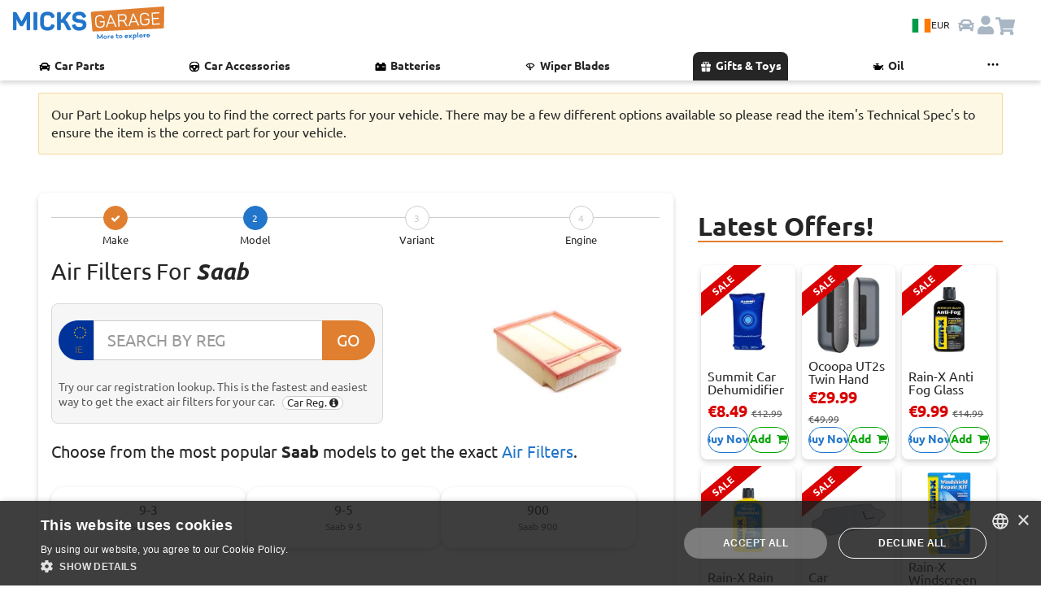

--- FILE ---
content_type: text/html; charset=utf-8
request_url: https://www.micksgarage.com/d/air-filters/saab
body_size: 75910
content:
<!DOCTYPE html><html lang="en" data-critters-container><head>
    <base href="/">
    <link rel="preconnect" href="https://liveservices.micksgarage.com">
    <link rel="preconnect" href="https://imagetin.micksgarage.com">
    <!-- <link rel="prefetch" as="script" href="https://www.google-analytics.com/analytics.js"> -->
    <!-- <link rel="prefetch" as="script" href="https://bat.bing.com/bat.js"> -->
    <!-- <link rel="preload" as="image" type="image/png" href="/assets/graphics/micksgarage-logo-notag-3.png"> -->
    <meta http-equiv="Content-Type" content="text/html; charset=utf-8">
    <meta name="viewport" content="width=device-width, initial-scale=1.0">
    <!-- change viewport could break css -->
    <meta http-equiv="X-UA-Compatible" content="IE=edge">
    <meta name="mobile-web-app-capable" content="yes">
    <meta name="robots" content="index, follow">
    <!-- favicons -->
    <link rel="apple-touch-icon" sizes="180x180" href="/assets/favicon/apple-touch-icon.png?v=sd435k2dg">
    <link rel="icon" type="image/png" sizes="32x32" href="/assets/favicon/favicon-32x32.png?v=sd435k2dg">
    <link rel="icon" type="image/png" sizes="194x194" href="/assets/favicon/favicon-194x194.png?v=sd435k2dg">
    <link rel="icon" type="image/png" sizes="192x192" href="/assets/favicon/android-chrome-192x192.png?v=sd435k2dg">
    <link rel="icon" type="image/png" sizes="16x16" href="/assets/favicon/favicon-16x16.png?v=sd435k2dg">

    <link rel="apple-touch-icon" sizes="180x180" href="/assets/favicon/apple-touch-icon.png">
    <link rel="icon" type="image/png" sizes="32x32" href="/assets/favicon/favicon-32x32.png">
    <link rel="icon" type="image/png" sizes="16x16" href="/assets/favicon/favicon-16x16.png">
    <link rel="manifest" href="/assets/favicon/site.webmanifest">
    <link rel="mask-icon" href="/assets/favicon/safari-pinned-tab.svg" color="#0073b1">
    <link rel="preload" href="/assets/fonts/Ubuntu/Ubuntu-Regular.woff2" as="font" type="font/woff2" crossorigin="anonymous">
    <link rel="preload" href="/assets/fonts/Ubuntu/Ubuntu-Bold.woff2" as="font" type="font/woff2" crossorigin="anonymous">
    <meta name="msapplication-TileColor" content="#0073b1">
    <meta name="msapplication-TileImage" content="/assets/favicon/mstile-144x144.png">
    <meta name="theme-color" content="#ffffff">

    <meta name="google-site-verification" content="AIunZozHMczf1AKVV8YXvao-savM2TWBxf7irRXsrVo">
    <meta name="msvalidate.01" content="C0A2EC9A9918D755990C02CBB73019DA">
    <meta name="ahrefs-site-verification" content="3ef4045a199b8611ad5365dd62fa0d3ba630553db06fe0820da4141d22e879db">
    <meta name="theme-color" content="#1976d2">

    <!-- Google Tag Manager -->
    <script>
    if (navigator.userAgent.indexOf('Lighthouse') == -1) {
        (function (w, d, s, l, i) {
        w[l] = w[l] || [];
        w[l].push({
            'gtm.start': new Date().getTime(),
            event: 'gtm.js'
        });
        var f = d.getElementsByTagName(s)[0],
            j = d.createElement(s),
            dl = l != 'dataLayer' ? '&l=' + l : '';
        j.async = true;
        j.src =
            'https://www.googletagmanager.com/gtm.js?id=' + i + dl +
            '&gtm_auth=gVAzRMI9P99788Osjhppiw&gtm_preview=env-2&gtm_cookies_win=x';
        f.parentNode.insertBefore(j, f);
        })(window, document, 'script', 'dataLayer', 'GTM-5SS78GW');
    }
    </script>
    <!-- End Google Tag Manager -->

    <meta name="twitter:card" content="summary_large_image">
    <meta name="twitter:site" content="@MicksGarage">
    <meta property="og:type" content="website">
    <meta property="og:site_name" content="MicksGarage.com">
    <meta name="fb:app_id" content="182417779528">

<style>:root{--light-blue: #e3f1ff;--blue: #2175ca;--dark-blue: #1a5c9f;--orange: #e07f30;--green: #04a404;--dark-green: #007a00;--light-red: 249, 190, 190, 100;--red: #d90101;--black: #262626;--grey: #595959;--stroke-grey: #d9d9d9;--light-grey: #f0f0f0;--lightest-grey: #f6f6f6;--white: #ffffff;--carRacks-blue: #131a46;--carRacks-orange: #fa935b;--highlight-lemon-yellow: #ffff77;--highlight-lime-green: #AEFF77;--highlight-mint-green: #77ff92;--highlight-aqua: #77ffe4;--highlight-blue: #77c9ff;--highlight-dark-blue: #7777ff;--highlight-purple: #c977ff;--highlight-violet: #ff77e4;--highlight-red: #ff7792;--highlight-orange: #ffae77;--box-shadow: 0 3px 6px rgba(0, 0, 0, .175);--box-shadow-light: 0 3px 6px rgba(2, 2, 0, .1);--box-shadow-heavy: 0 3px 6px rgba(2, 2, 0, .5);--box-shadow-inverse: 0 -3px 6px rgba(0, 0, 0, .175);--box-shadow-heavy-inverse: 0 -3px 6px rgba(2, 2, 0, .5);--paragraph-color: #262626;--links-color: #262626;--text-xl-size: 2rem;--text-lg-size: 1.5em;--text-md-size: 1.25rem;--text-p-size: 1rem;--text-sm-size: .875rem;--text-xs-size: .75rem;--spacer: 1rem;--header-height: 64px}html{font-size:16px}@font-face{font-family:Ubuntu;src:url(/assets/fonts/Ubuntu/Ubuntu-Regular.woff2) format("woff2"),url(/assets/fonts/Ubuntu/Ubuntu-Regular.woff) format("woff");font-weight:400;font-style:normal;font-display:swap}@font-face{font-family:Ubuntu;src:url(/assets/fonts/Ubuntu/Ubuntu-Bold.woff2) format("woff2"),url(/assets/fonts/Ubuntu/Ubuntu-Bold.woff) format("woff");font-weight:700;font-style:normal;font-display:swap}@font-face{font-family:Ubuntu;src:url(/assets/fonts/Ubuntu/Ubuntu-Light.woff2) format("woff2"),url(/assets/fonts/Ubuntu/Ubuntu-Light.woff) format("woff");font-weight:200;font-style:normal;font-display:swap}@font-face{font-family:Ubuntu;src:url(/assets/fonts/Ubuntu/Ubuntu-Italic.woff2) format("woff2"),url(/assets/fonts/Ubuntu/Ubuntu-Italic.woff) format("woff");font-weight:400;font-style:italic;font-display:swap}@font-face{font-family:Ubuntu;src:url(/assets/fonts/Ubuntu/Ubuntu-BoldItalic.woff2) format("woff2"),url(/assets/fonts/Ubuntu/Ubuntu-BoldItalic.woff) format("woff");font-weight:700;font-style:italic;font-display:swap}.text-p-size{font-size:var(--text-p-size)}.text-sm-size{font-size:var(--text-sm-size)}.text-xs-size{font-size:var(--text-xs-size)}.text-bold{font-weight:700}.a-link{border:0;cursor:pointer;color:var(--blue)!important;text-decoration:underline;width:-moz-fit-content;width:fit-content}.a-link *{color:var(--blue)}.a-link-hover{transition:.15s ease-in-out}.a-link-hover:hover{transform:scale(.95)}@media (hover: hover){.a-link-hover:hover{transform:scale(1.01);text-decoration:underline}}.box-shadow-inverse{box-shadow:var(--box-shadow-inverse)}.px-0{padding-right:0!important;padding-left:0!important}.px-3{padding-right:var(--spacer)!important;padding-left:var(--spacer)!important}.py-0{padding-top:0!important;padding-bottom:0!important}.py-2{padding-top:calc(var(--spacer) * .5)!important;padding-bottom:calc(var(--spacer) * .5)!important}.py-4{padding-top:calc(var(--spacer) * 1.5)!important;padding-bottom:calc(var(--spacer) * 1.5)!important}.pb-0{padding-bottom:0!important}.pb-5{padding-bottom:calc(var(--spacer) * 3)!important}.mb-0{margin-bottom:0!important}.mb-5{margin-bottom:calc(var(--spacer) * 3)!important}.flex{display:flex}.flex-row{flex-direction:row}.ani-link-hover{transition:.15s ease-in-out;color:var(--black)!important}.ani-link-hover:hover{transform:scale(.9)}@media (hover: hover){.ani-link-hover:hover{transform:scale(1.025);text-decoration:underline}}.ani-box-shadow-hover{transition:.15s ease-in-out;box-shadow:var(--box-shadow)}.ani-box-shadow-hover:hover{box-shadow:var(--box-shadow-heavy)}@media (hover: hover){.ani-box-shadow-hover:hover{box-shadow:var(--box-shadow-heavy)}}.navbar-btn-country{align-items:center;justify-content:center;background-color:var(--light-blue);border:none!important;border-radius:24px;cursor:pointer;display:flex;flex-wrap:nowrap;gap:.5rem;padding:.5rem;position:relative}.navbar-btn-country .flag-icon{background-size:cover;border:1px solid var(--stroke-grey);font-size:1.5rem;height:17px;width:24px}.navbar-btn-country .navbar-currency-code{color:var(--black);font-size:.75rem;display:inline}@media screen and (max-width: 737px){.navbar-btn-country{background-color:var(--white);padding:0}.navbar-btn-country .navbar-currency-code{display:none}}html{font-family:Ubuntu,sans-serif;-ms-text-size-adjust:100%;-webkit-text-size-adjust:100%}aside,footer,section{display:block}a{background-color:transparent;text-decoration:none;color:var(--black)}a:active,a:hover{outline:0}b,strong{font-weight:700}h1{margin:.67em 0}img{border:0;vertical-align:middle}svg:not(:root){overflow:hidden}button,input,select{font:inherit;margin:0;color:inherit}button,select{text-transform:none}button{cursor:pointer;-webkit-appearance:button}button[disabled]{cursor:default}button::-moz-focus-inner,input::-moz-focus-inner{padding:0;border:0}input{line-height:normal;border-radius:30px}*,:after,:before{box-sizing:border-box}html{font-size:16px;-webkit-tap-highlight-color:transparent;height:100%;touch-action:manipulation}body{margin:0;font-family:Ubuntu,Helvetica,sans-serif;font-size:16px;line-height:1.4;color:var(--black)}button,input,select{font-family:inherit;font-size:inherit;line-height:inherit}select{border-radius:8px}a:focus,a:hover{color:#0073b1}a:focus{outline:0}.img-responsive{display:block;max-width:100%;height:auto}hr{box-sizing:content-box;height:0;margin-top:24px;margin-bottom:24px;border:0;border-top:1px solid #575757}h1,h2,h3,h4,h5{font-family:inherit;font-weight:500;line-height:1.1;color:var(--black)}h5 small{font-weight:400;line-height:1;color:#575757}h1,h2,h3{margin-top:24px;margin-bottom:12px}h4,h5{margin-top:12px;margin-bottom:12px}h5 small{font-size:75%}h1{font-size:32px}h2{font-size:28px}h3{font-size:24px}h4{font-size:20px}h5{font-size:16px}p{margin:0 0 12px}small{font-size:81%}.text-center{text-align:center}.text-muted{color:var(--grey)}ul{margin-top:0;margin-bottom:12px}.list-inline{padding-left:0;list-style:none}.list-inline{margin-left:-5px}.list-inline>li{display:inline-block;padding-right:5px;padding-left:5px}.container{margin-right:auto;margin-left:auto;padding-right:15px;padding-left:15px}@media (min-width:736px){.container{width:100%}}@media (min-width:1023px){.container{width:85%}}.container-fluid{margin-right:auto;margin-left:auto;padding-right:15px;padding-left:15px}.row{margin-right:-15px;margin-left:-15px}.col-lg-4,.col-lg-8,.col-md-1,.col-md-10,.col-md-12,.col-md-4,.col-md-6,.col-md-7,.col-md-8,.col-xs-12,.col-xs-4{position:relative;min-height:1px;padding-right:15px;padding-left:15px}.col-xs-12,.col-xs-4{float:left}.col-xs-12{width:100%}.col-xs-4{width:33.33333333%}.col-xs-offset-4{margin-left:33.33333333%}@media (min-width:736px){.col-md-1,.col-md-10,.col-md-12,.col-md-4,.col-md-6,.col-md-7,.col-md-8{float:left}.col-md-12{width:100%}.col-md-10{width:83.33333333%}.col-md-8{width:66.66666667%}.col-md-7{width:58.33333333%}.col-md-6{width:50%}.col-md-4{width:33.33333333%}.col-md-1{width:8.33333333%}.col-md-offset-3{margin-left:25%}.col-md-offset-0{margin-left:0}}@media (min-width:1023px){.col-lg-4,.col-lg-8{float:left}.col-lg-8{width:66.66666667%}.col-lg-4{width:33.33333333%}}.form-control{font-size:16px;line-height:1.5;display:block;color:#575757}.form-control{width:100%;height:38px;padding:6px 12px;transition:border-color .15s ease-in-out,box-shadow .15s ease-in-out;border:1px solid #ccc;background-color:#fff;background-image:none}.form-control,.form-control:focus{box-shadow:none}.form-control::-moz-placeholder{opacity:1;color:#999}.form-control:-ms-input-placeholder{color:#999}.form-control::-webkit-input-placeholder{color:#999}.form-control::-ms-expand{border:0;background-color:transparent}.btn{font-size:16px;font-weight:400;line-height:1.5;display:inline-block;margin-bottom:0;padding:10px;cursor:pointer;-webkit-user-select:none;user-select:none;text-align:center;vertical-align:middle;border:1px solid transparent;border-radius:30px;background-image:none;touch-action:manipulation}.btn:active:focus,.btn:focus{outline:0}.btn:focus,.btn:hover{text-decoration:none;color:#f47d30}.btn:active{outline:0;background-image:none;box-shadow:none}.btn[disabled]{cursor:not-allowed;opacity:.65;box-shadow:none;filter:alpha(opacity=65)}.btn-default,.btn-default:focus{color:var(--black);border-color:#ccc;background-color:#fff}.btn-default:active,.btn-default:hover{border-color:#ccc;background-color:#fff}.btn-default:active:focus,.btn-default:active:hover{color:var(--black);border-color:#ccc;background-color:#fff}.btn-default:active{color:var(--black);background-image:none}.btn-default[disabled]:focus,.btn-default[disabled]:hover{border-color:#ccc;background-color:#fff}.btn-link{font-weight:400;color:var(--black);border-radius:0}.btn-link,.btn-link:active{background-color:transparent;box-shadow:none}.btn-link,.btn-link:active,.btn-link:focus,.btn-link:hover{border-color:transparent}.btn-link:focus,.btn-link:hover{text-decoration:underline;color:#0073b1;background-color:transparent}.btn-xs{font-size:13px;line-height:1.5;padding:1px 5px;border-radius:30px}.input-group{position:relative;display:table;border-collapse:separate}.input-group .form-control{position:relative;z-index:2;float:left;width:100%;margin-bottom:0}.input-group .form-control:focus{z-index:3}.input-group-lg>.form-control,.input-group-lg>.input-group-addon,.input-group-lg>.input-group-btn>.btn{font-size:20px;line-height:1.3333333;height:49px;padding:10px 16px;border-radius:30px}.input-group .form-control,.input-group-addon,.input-group-btn{display:table-cell}.input-group .form-control:not(:first-child):not(:last-child),.input-group-addon:not(:first-child):not(:last-child),.input-group-btn:not(:first-child):not(:last-child){border-radius:0}.input-group-addon,.input-group-btn{width:1%;vertical-align:middle;white-space:nowrap}.input-group-addon{font-size:16px;font-weight:400;line-height:1;padding:6px 12px;text-align:center;color:#575757;border:1px solid #ccc;border-radius:30px;background-color:#fff}.input-group .form-control:first-child,.input-group-addon:first-child,.input-group-btn:first-child>.btn,.input-group-btn:last-child>.btn:not(:last-child):not(.dropdown-toggle){border-top-right-radius:0;border-bottom-right-radius:0}.input-group-addon:first-child{border-right:0}.input-group .form-control:last-child,.input-group-addon:last-child,.input-group-btn:first-child>.btn:not(:first-child),.input-group-btn:last-child>.btn{border-top-left-radius:0;border-bottom-left-radius:0}.input-group-addon:last-child{border-left:0}.input-group-btn{font-size:0;white-space:nowrap}.input-group-btn,.input-group-btn>.btn{position:relative}.input-group-btn>.btn:active,.input-group-btn>.btn:focus,.input-group-btn>.btn:hover{z-index:2}.input-group-btn:first-child>.btn{margin-right:-1px}.input-group-btn:last-child>.btn{z-index:2;margin-left:-1px}.alert{margin-bottom:24px;padding:15px;border:1px solid transparent;box-shadow:var(--box-shadow)}.alert>p{margin-bottom:0}.panel{margin-bottom:24px;border:1px solid transparent;border-radius:2px;background-color:#fff;box-shadow:var(--box-shadow)}.panel-body{padding:15px}.panel-heading{padding:10px 15px;border-bottom:1px solid transparent;border-top-left-radius:1px;border-top-right-radius:1px}.panel-primary{border-color:#0073b1}.panel-primary>.panel-heading{color:#fff;border-color:#0073b1;background-color:#0073b1}.well{min-height:20px;margin-bottom:20px;padding:15px;border-radius:0;background-color:#fff}.container-fluid:after,.container-fluid:before,.container:after,.container:before,.panel-body:after,.panel-body:before,.row:after,.row:before{display:table;content:" "}.container-fluid:after,.container:after,.panel-body:after,.row:after{clear:both}.hidden{display:none!important}.flag-icon{background-size:contain;background-position:50%;background-repeat:no-repeat}.flag-icon{position:relative;display:inline-block;width:1.33333333em;line-height:1em}.flag-icon:before{content:"\a0"}/*!
 *  Font Awesome 4.7.0 by @davegandy - http://fontawesome.io - @fontawesome
 *  License - http://fontawesome.io/license (Font: SIL OFL 1.1, CSS: MIT License)
 */@font-face{font-family:FontAwesome;font-display:swap!important;src:url(/assets/fonts/fontawesome-webfont.eot?v=4.7.0);src:url(/assets/fonts/fontawesome-webfont.eot?#iefix&v=4.7.0) format("embedded-opentype"),url(/assets/fonts/fontawesome-webfont.woff?v=4.7.0) format("woff"),url(/assets/fonts/fontawesome-webfont.woff2?v=4.7.0) format("woff2"),url(/assets/fonts/fontawesome-webfont.ttf?v=4.7.0) format("truetype"),url(/assets/fonts/fontawesome-webfont.svg?v=4.7.0#fontawesomeregular) format("svg");font-weight:400;font-style:normal}.fa{display:inline-block;font: 14px/1 FontAwesome;font-size:inherit;text-rendering:auto;-webkit-font-smoothing:antialiased;-moz-osx-font-smoothing:grayscale}.fa-stack{position:relative;display:inline-block;width:2em;height:2em;line-height:2em;vertical-align:middle;text-align:center}.fa-stack-1x{position:absolute;left:0;width:100%;text-align:center}.fa-stack-1x{line-height:inherit}.fa-check:before{content:"\f00c"}.fa-shopping-cart:before{content:"\f07a"}.fa-angle-left:before{content:"\f104"}.fa-bars:before{content:"\f0c9"}.fa-facebook:before{content:"\f09a"}.fa-linkedin:before{content:"\f0e1"}.fa-pinterest:before{content:"\f0d2"}.fa-twitter:before{content:"\f099"}.fa-youtube-play:before{content:"\f16a"}.fa-plus:before{content:"\f067"}.fa-info-circle:before{content:"\f05a"}@media print{*{background-color:transparent!important;color:var(--black)!important}.no-print{display:none!important}.well{padding:0!important;margin:0!important;border:0!important;border-radius:0!important;box-shadow:none!important}h1,h2,h3{font-size:24px!important}}.placeholder{display:block;position:relative;width:100%;background:#fff;z-index:1}.placeholder.square{padding-top:100%}.placeholder .img-item{position:absolute;top:0;left:0;width:100%;height:auto;object-fit:cover;z-index:10}h1{max-width:599px}.push{min-height:150px}#app{position:relative;display:block}.card-icons img{image-rendering:-webkit-optimize-contrast;image-rendering:auto}app-featured-products{display:block;position:relative}.car-selector-right{margin-bottom:24px}.car-reg{margin-top:12px;margin-bottom:12px}.car-selection-footer{margin-bottom:16px}small{line-height:1.3;display:block;margin-top:6px}.badges{margin:18px 0}button{text-transform:capitalize;position:relative;background-color:transparent;color:var(--orange);border:1px solid var(--orange);overflow:visible;outline:0}p{display:inline-block}.car-selection-header h5{line-height:1.3}.car-well-border{height:100%;border-top:2px solid var(--orange);border-bottom:2px solid var(--orange)}.car-landing h1,.car-selection-header h1{font-weight:700;text-transform:capitalize}.car-selection-header a{color:var(--blue);text-transform:capitalize}.car-selection-header a:hover{color:var(--orange)}.dept-description-body{margin-top:16px;margin-bottom:4px}.dept-description-body h2{font-size:22px;font-weight:700;text-transform:capitalize}.car-landing-wrap{margin-bottom:50px}.car-selection-stepwizard{margin-bottom:16px}h2{display:block;margin:0 0 10px}small{color:var(--grey)}.car-selection-buttons{margin-top:8px}.car-selection-buttons{margin-bottom:0}.car-landing-wrap:last-of-type{margin-top:0;margin-bottom:10px}.car-well-border{border-radius:0;padding:15px;position:relative;overflow:hidden}.car-landing{padding-top:30px}.car-selection-header h1{font-size:28px;margin:0}#car-reg-flag{background-image:url(/assets/flags/eu_flag.svg);background-position:10px 4px;background-size:73%;background-repeat:no-repeat;background-color:#039;color:#fff;border-color:#039}#car-reg-flag small{position:relative;top:8px;left:3px;font-size:12px}.car-wrap{padding-bottom:60px}.panel-body{height:auto}.dept-description-body p{display:block;font-size:14px}.alert{margin:1px 0;bottom:1px;left:0;width:100%;z-index:2000}footer section:first-of-type{border-top:1px solid #ddd;border-bottom:1px solid #ddd;margin-top:-1px}footer ul{list-style:none;padding:0;overflow:hidden}footer ul li{padding-bottom:8px}footer ul li a{line-height:1;display:block;color:#595959}footer p{margin-bottom:0}.social-links p{display:block}.social-links a{padding-right:4px;margin-top:6px}.social-links a{position:relative;display:inline-block;overflow:hidden}.footer-bar{padding-top:12px;padding-bottom:12px;background-color:#fff}.fa-fb{background-color:#3b5998;color:#fff}.fa-lk{background-color:#007bb6;color:#fff}.fa-pt{background-color:#bd081c;color:#fff}.fa-tw{background-color:#1da1f2;color:#fff}.fa-yt{background-color:#e62117;color:#fff}body,html{height:100%;width:100%;overflow-x:hidden!important}.list-inline{margin-bottom:0}.well{width:100%;margin:0}.panel-heading{position:relative;border:0}app-back-to-top .back-top{color:#595959}.hidden{display:none!important}.back-top{bottom:15px}.back-top{position:relative;display:inline-block;margin-top:32px;margin-bottom:32px}app-back-to-top{position:relative;display:block}.back-top{padding:12px 0;font-size:13px;color:#595959}h4{margin:0;border:0!important}.panel{box-shadow:none;margin-top:8px}h3{padding-bottom:16px}.car-well-border{padding:15px;border:1px solid #ddd}.car-selection-stepwizard button.btn-orange:active,.car-selection-stepwizard button.btn-orange:focus,.car-selection-stepwizard button.btn-orange:hover,.car-selection-stepwizard button.btn-orange:visited{cursor:default!important;color:#fff;border-color:var(--orange);background-color:var(--orange)}.car-selection-stepwizard button.btn-blue:active,.car-selection-stepwizard button.btn-blue:focus,.car-selection-stepwizard button.btn-blue:hover,.car-selection-stepwizard button.btn-blue:visited{cursor:default!important;color:#fff;border-color:var(--blue);background-color:var(--blue)}.stepwizard-step small{margin-top:4px;display:block;color:var(--black)}.stepwizard-row{display:table-row}.stepwizard{display:table;width:100%;position:relative}.stepwizard-step button[disabled]{opacity:1!important;filter:alpha(opacity=100)!important;background:#fff;color:#ccc}.stepwizard-row:before{top:14px;bottom:0;position:absolute;content:" ";width:100%;height:1px;background-color:#ccc;z-index:1}.stepwizard-step{display:table-cell;text-align:center;position:relative;z-index:1000}.stepwizard-step .btn.btn-circle{width:30px;height:30px;text-align:center;padding:6px 0;font-size:12px;line-height:1.428571429}.btn-circle{border-radius:15px}*{-webkit-overflow-scrolling:touch}a:hover img{opacity:.5}.offline-bar{position:fixed;bottom:0;left:0;border-bottom:1px solid #ccc;text-align:center;z-index:5000;margin-top:0}.offline-bar p{margin:0;padding:8px 0;line-height:1;text-align:center}a:hover{cursor:pointer}select{border-radius:2px}body{background-color:#fff}div:focus{outline:0}.btn,a,button{white-space:normal}a:hover{color:var(--blue)}.white{color:#fff!important}.red-bg{background-color:var(--red)!important}.yellow-bg{background-color:#ff0!important}.btn-blue,.btn-blue:focus{color:#fff;border-color:var(--blue);background-color:var(--blue)}.btn-orange,.btn-orange:focus{color:#fff;border-color:var(--orange);background-color:var(--orange)}.btn-blue:hover,.btn-default:hover,.btn-orange:hover{color:var(--blue);background-color:#fff;border-color:var(--blue)}.form-control:focus{outline:0;border-color:#ccc}.alert{position:relative;display:block;overflow:hidden;margin-top:16px;margin-bottom:16px;box-shadow:none;border-color:#e00000;border-radius:2px}.flex{display:flex!important;flex-wrap:wrap;flex-flow:wrap}.flex-row{flex-wrap:wrap;flex-flow:wrap;flex-direction:row}.flex:before,.flex:after,.flex-row:before,.flex-row:after{content:normal}.flex-self-center{align-self:center;-webkit-align-self:center}#siteVersion{display:block}#siteVersion small{color:#777;margin:0;font-size:11px}.reg-disclaimer{position:relative;display:inline-block;margin:0 0 0 6px;max-width:100px;line-height:1}.car-selection-header{margin-bottom:8px}.social-links a .fa-stack{width:40px;height:40px;line-height:40px;margin:0 10px 10px 0;border-radius:12px}.social-links a .fa{font-size:24px}.car-reg-submit{min-width:65px}.alert-tec-doc{z-index:1000;background-color:#fcf8e3;border-color:#f5d89e}.position-relative{position:relative}@media (min-width: 1921px){.container{width:1800px}}@media (max-width: 1920px){.container{width:80%}}@media (max-width: 1919px){.container{width:88%}}@media (max-width: 1440px){.container{width:95%}}@media (max-width: 1280px){.fa-stack{width:1.4em;height:1.4em;line-height:1.4em}.fa-stack-1x{font-size:.9em}}@media (max-width: 1024px){@media (hover: hover){*:not(#cartIcon){opacity:1!important}}.container{width:96%}.list-inline>li{padding-right:0;padding-left:0}.fa-stack{width:1.2em;height:1.2em;line-height:1.1em}.fa-stack-1x{font-size:.8em}.well{padding:15px}}@media (max-width: 1023px){.social-links a .fa-stack{width:40px;height:40px;line-height:40px;margin:0 20px 20px 0}.social-links a .fa{font-size:24px}.car-selection-header .reg-disclaimer{margin:0}}@media (max-width: 1023px){.social-links a .fa-stack{margin:0 14px 14px 0}.badges{text-align:center}body{word-wrap:break-word!important}}@media (max-width:800px){.car-landing{padding-top:10px}.footer-bar{padding-bottom:20px}.footer-bar p small{display:block}footer ul li{padding:12px 8px}}@media (max-width:767px){.car-reg,.car-selection-header{margin-bottom:0}h2{height:auto}.back-top{position:relative;right:inherit;bottom:inherit;color:#575757;margin-top:16px;margin-bottom:16px}.container{width:100%}.container section>.well{margin-bottom:0}}@media (max-width:425px){.car-selection-header{margin-bottom:8px}.car-selection-header h1{font-size:22px}.featured{margin-top:10px}.fa-stack{width:1.4em;height:1.4em;line-height:1.4em}.fa-stack-1x{font-size:.9em}.badges{text-align:left}}@media (max-width:320px){.social-links a .fa-stack{width:32px;height:32px;line-height:32px;margin:0 12px 12px 0}}:root{--btn-main-color: var(--blue);--btn-secondary-color: var(--white)}.btn-color-blue{--btn-main-color: var(--blue)}.btn-color-green{--btn-main-color: var(--green)}.btn-color-grey{--btn-main-color: var(--grey)}.button-group{display:flex;flex-direction:row;justify-content:space-between;gap:.1rem;width:100%}@media screen and (max-width: 567px){.button-group{flex-wrap:wrap;gap:.25rem}}.btn-anim{background:var(--btn-main-color, --blue);border-color:var(--btn-main-color, --blue);color:var(--btn-main-color, --blue);outline-color:var(--btn-main-color, --blue);display:flex;align-items:center;border:solid 1px;border-radius:100px;font-size:var(--text-sm-size);font-weight:700;min-height:32px;justify-content:center;text-align:center;width:100%;white-space:nowrap;position:relative;overflow:hidden}.btn-anim:disabled{cursor:not-allowed;opacity:.5;filter:grayscale(1)}.btn-anim:hover:not(:disabled){box-shadow:var(--box-shadow);border-color:var(--btn-secondary-color, --blue)}.btn-anim span{transition:all .35s;z-index:1}.btn-anim:hover:not(:disabled) span{text-shadow:var(--box-shadow-heavy)}.btn-anim:after{content:"";background:var(--btn-secondary-color, --white);border-radius:100%;height:400%;position:absolute;transition:ease-in-out .25s;width:110%;z-index:0}.btn-anim:hover:not(:disabled):after{transform:translate(100%) translateY(-50%)}.btn-anim span{color:var(--btn-main-color, --blue)}.btn-anim:hover:not(:disabled) span{color:var(--btn-secondary-color, --white)}
</style><link rel="stylesheet" href="styles.4f49919bb65d632f.css" media="print" onload="this.media='all'"><noscript><link rel="stylesheet" href="styles.4f49919bb65d632f.css"></noscript><style ng-app-id="micksgarage-project">.toastr[_ngcontent-micksgarage-project-c1020347540]{position:fixed;right:10px;top:20px;max-width:330px;width:100%;max-height:100vh;overflow-x:hidden;overflow-y:scroll;z-index:3062}.toastr-container[_ngcontent-micksgarage-project-c1020347540]{display:flex;flex-direction:column;height:auto;transition:all .2s ease-in-out}.toastr-alert[_ngcontent-micksgarage-project-c1020347540]{animation:_ngcontent-micksgarage-project-c1020347540_slide-in .2s ease;border-radius:.5rem;box-shadow:var(--box-shadow-heavy);top:20px;margin:.35rem 0;padding:1rem;height:-moz-fit-content;height:fit-content;opacity:1;position:sticky;overflow-x:auto}.anim-fade-out[_ngcontent-micksgarage-project-c1020347540]{animation:_ngcontent-micksgarage-project-c1020347540_fade-out .2s ease;visibility:hidden;opacity:0}@keyframes _ngcontent-micksgarage-project-c1020347540_slide-in{0%{transform:translate(100%);opacity:0}80%{opacity:1}to{transform:translate(0)}}@keyframes _ngcontent-micksgarage-project-c1020347540_fade-out{0%{visibility:visible;transform:translateY(0);opacity:1}to{transform:translateY(-20px);opacity:0;visibility:hidden}}.timer-bar[_ngcontent-micksgarage-project-c1020347540]{position:absolute;bottom:0;left:0;background-color:#0000004d;transition:all ease-in-out;height:5px;width:100%;animation:_ngcontent-micksgarage-project-c1020347540_timer ease-in-out}.toastr-alert[_ngcontent-micksgarage-project-c1020347540]:hover   .timer-bar[_ngcontent-micksgarage-project-c1020347540]{animation-play-state:paused}@keyframes _ngcontent-micksgarage-project-c1020347540_timer{0%{width:100%}to{width:0}}.toastr-alert.success[_ngcontent-micksgarage-project-c1020347540], .toastr-alert.success[_ngcontent-micksgarage-project-c1020347540]   .toastr-alert-text[_ngcontent-micksgarage-project-c1020347540], .toastr-alert.success[_ngcontent-micksgarage-project-c1020347540]   .alert-icon[_ngcontent-micksgarage-project-c1020347540]{background-color:var(--green);color:var(--black)!important}.toastr-alert.error[_ngcontent-micksgarage-project-c1020347540], .toastr-alert.error[_ngcontent-micksgarage-project-c1020347540]   .toastr-alert-text[_ngcontent-micksgarage-project-c1020347540], .toastr-alert.error[_ngcontent-micksgarage-project-c1020347540]   .alert-icon[_ngcontent-micksgarage-project-c1020347540]{background-color:var(--red);color:var(--white)!important}.toastr-alert.warn[_ngcontent-micksgarage-project-c1020347540], .toastr-alert.warn[_ngcontent-micksgarage-project-c1020347540]   .toastr-alert-text[_ngcontent-micksgarage-project-c1020347540], .toastr-alert.warn[_ngcontent-micksgarage-project-c1020347540]   .alert-icon[_ngcontent-micksgarage-project-c1020347540]{background-color:var(--orange);color:var(--black)!important}.toastr-alert.info[_ngcontent-micksgarage-project-c1020347540], .toastr-alert.info[_ngcontent-micksgarage-project-c1020347540]   .toastr-alert-text[_ngcontent-micksgarage-project-c1020347540], .toastr-alert.info[_ngcontent-micksgarage-project-c1020347540]   .alert-icon[_ngcontent-micksgarage-project-c1020347540]{background-color:var(--dark-blue);color:var(--white)!important}.toastr-alert[_ngcontent-micksgarage-project-c1020347540]   .toastr-alert-text[_ngcontent-micksgarage-project-c1020347540]{overflow:hidden;position:relative;width:100%}.toastr-alert[_ngcontent-micksgarage-project-c1020347540]   .toastr-alert-text[_ngcontent-micksgarage-project-c1020347540]   p[_ngcontent-micksgarage-project-c1020347540]:first-child{font-weight:700}.toastr-alert[_ngcontent-micksgarage-project-c1020347540]   .toastr-alert-text[_ngcontent-micksgarage-project-c1020347540]   p[_ngcontent-micksgarage-project-c1020347540]{margin:0}.toastr-alert-message[_ngcontent-micksgarage-project-c1020347540]:has(a), a[_ngcontent-micksgarage-project-c1020347540]{color:inherit!important;font-weight:700;text-decoration:underline}.toastr-alert[_ngcontent-micksgarage-project-c1020347540]   .alert-icon[_ngcontent-micksgarage-project-c1020347540]{font-size:1.5rem;color:#fff}.toastr-alert-wrapper[_ngcontent-micksgarage-project-c1020347540]{position:relative;align-items:center;display:flex;flex-direction:row;flex-wrap:nowrap;gap:.8rem;justify-content:flex-start}.toastr-close-button[_ngcontent-micksgarage-project-c1020347540]{border:0;padding:0;width:20px;height:20px;margin:0;color:var(--black);font-size:1.2rem;top:-15px;right:-10px;position:absolute;z-index:1}@media screen and (max-width: 568px){.toastr[_ngcontent-micksgarage-project-c1020347540]{right:0;top:0;max-width:100%;width:100%}.toastr-alert[_ngcontent-micksgarage-project-c1020347540]{margin:.35rem .5rem}}</style><style ng-app-id="micksgarage-project">.navbar-container{box-shadow:var(--box-shadow);position:relative;z-index:1500}.navbar-ux{align-items:center;background-color:var(--white);display:flex;flex-direction:row;gap:0;justify-content:space-between;height:var(--header-height);padding:.5rem 1rem;position:relative;padding-bottom:10px;overflow-y:visible;z-index:1501;width:100vw}.navbar-ux.mobile-menu-is-open{top:0;z-index:1501;position:fixed}.navbar-menu-group,.nabvar-icon-group{align-items:center;display:flex;flex-direction:row;gap:.5rem;justify-content:space-between}.navbar-logo{width:63px}.navbar-logo img{width:100%}.navbar-logo svg{width:100%}@media screen and (max-width: 425px){.navbar-ux{padding:.5rem}.navbar-logo{width:50px}}@media screen and (max-width: 767px){.navbar-logo app-logo-svg:first-child{display:none}.navbar-logo app-logo-svg:last-child{display:block}}@media screen and (min-width: 768px){.navbar-logo app-logo-svg:first-child{display:block}.navbar-logo app-logo-svg:last-child{display:none}}.navbar-input{min-width:30%;width:100%}.navbar-input input{background-color:var(--light-grey);background-image:url(./assets/icons/icon-search.svg);background-position:8px;background-repeat:no-repeat;background-size:20px;border:none;color:var(--black);font-size:16px;height:43px;padding:.5rem 2rem;top:12px;outline-style:none;transition:all ease-in-out .2s;z-index:0}.navbar-input input[type=text]:focus{color:var(--black)}.navbar-input.navbar-input-sm input{position:absolute;left:-30px;right:0;margin-left:auto;margin-right:auto;width:clamp(7rem,40vw - 2rem,25rem)}.navbar-input.navbar-input-sm input:focus{box-shadow:var(--box-shadow);left:0%;width:92vw;z-index:10}.navbar-input.navbar-input-lg input{width:100%}.navbar-input.navbar-input-lg input:focus{box-shadow:var(--box-shadow);width:clamp(20rem,55vw - 1.75rem,35rem);z-index:10}.navbar-input input::placeholder{color:var(--grey)}.navbar-input .button-clear-navbar{align-items:center;background-color:var(--stroke-grey);border:none;border-radius:50%;display:flex;height:25px;filter:grayscale(1);justify-content:center;padding:4px;position:absolute;visibility:hidden;width:25px;z-index:11}.navbar-input .button-clear-navbar img{height:12px;width:12px}.navbar-input.navbar-input-lg .button-clear-navbar{right:.6rem;top:8px}.navbar-input.navbar-input-sm .button-clear-navbar{right:clamp(2.2rem,0rem,0rem);top:1.3rem}.navbar-input.navbar-input-sm input[type=text]~.button-clear-navbar{visibility:hidden}.navbar-input.navbar-input-sm input[type=text]:focus~.button-clear-navbar{visibility:visible}.navbar-input .button-clear-navbar.show-button-clear-navbar{visibility:visible}.navbar-ux.mobile-menu-is-open .navbar-input{display:none}.navbar-btn-icon{align-items:center;border:0;display:flex;padding:0;position:relative;width:24px;height:24px}.navbar-btn-icon .icon{background-size:cover;background-position:center;background-repeat:no-repeat;height:inherit;width:inherit;z-index:0}.navbar-btn-grayed{filter:grayscale(.7) opacity(.5)}.logo-hover{transition:transform ease-in-out .15s}.logo-hover:hover,.logo-hover:active{transform:scale(1.05)}.btn-hover{transition:all ease-in-out .2s}.btn-hover:hover,.btn-hover:active{filter:invert();transform:scale(1.15)}.btn-country-hover{transition:all ease-in-out .2s}.btn-country-hover:hover{transform:scale(1.15)}.navbar-btn-icon.menu{color:var(--grey);font-size:1.5rem;display:block;height:auto}@media screen and (min-width: 768px){.navbar-btn-icon.menu{display:none}}.set-location-bar{background-color:var(--black)}@media screen and (min-width: 1024px){.navbar-btn-icon.menu{display:none}}@media screen and (min-width: 768px){.navbar-ux,.navbar-menu-group,.nabvar-icon-group{gap:1rem}.navbar-logo{min-width:186px}.navbar-input.navbar-input-sm{display:none}.navbar-input.navbar-input-lg{display:block;position:relative}.navbar-input.navbar-input-lg input:focus{width:100%}}@media screen and (max-width: 767px){.navbar-input.navbar-input-sm{display:block}.navbar-input.navbar-input-lg{display:none}}.search-results-box{animation:fade-in .3s ease;background:var(--white);border-radius:.5rem;box-shadow:0 0 7px #0006;display:flex;flex-direction:row;flex-wrap:wrap;padding:.5rem;position:absolute;top:3.2rem;overflow-y:scroll;width:100%;max-height:80vh}.search-results-box>div{font-size:var(--text-sm-size)}.search-results-box .search-category-group{padding:.5rem;width:33%}.search-results-box .search-category-group .search-category-group-wrapper,.search-suggestions{border:1px solid var(--stroke-grey);border-radius:.5rem;padding:1rem;height:100%}.search-results-box .search-category-group .search-category-group-wrapper:hover{background-color:#f3f3f3}.search-category-group-wrapper h5,.search-results-box .search-suggestions h5{font-size:var(--text-sm-size);color:var(--grey);font-weight:700;margin-top:0}.search-results-box .search-suggestions h5{margin-bottom:0}.search-result-item{cursor:pointer;font-size:var(--text-sm-size);padding:.25rem 0}.show-hide-results{cursor:pointer;color:var(--grey);font-size:var(--text-xs-size);font-style:italic;padding:.25rem 0}.search-result-item:hover,.show-hide-results:hover{text-decoration:underline}.search-results-box .search-no-matches{padding:.5rem;position:sticky;bottom:-.5rem;background-color:var(--white)}.search-results-box .search-suggestions,.search-results-box .search-no-matches{width:100%}.search-results-box .svg-icon{filter:brightness(0)}app-search-input .tag-wrap{animation:fade-in .3s ease;filter:drop-shadow(0px -4px 2px rgba(0,0,0,.2));position:absolute;z-index:1;padding-left:12px;left:0;top:42px}app-search-input .tag-wrap .tag{display:block;height:10px;width:15px;background-color:#fff;clip-path:polygon(50% 0%,0% 100%,100% 100%)}.close-search-popup{animation:fade-out .2s ease;opacity:0}@media screen and (min-width: 768px) and (max-width: 1024px){.search-results-box .search-category-group{width:50%}}@media screen and (max-width: 767px){.search-results-box{flex-direction:column;flex-wrap:nowrap;left:5%;top:64px;width:90%}.search-results-box .search-category-group{width:100%}app-search-input .tag-wrap{left:43%;padding-left:14px;top:58px}}@keyframes fade-in{0%{transform:translateY(-20px);opacity:0;visibility:hidden}to{visibility:visible;transform:translateY(0);opacity:1}}@keyframes fade-out{0%{visibility:visible;transform:translateY(0);opacity:1}to{transform:translateY(-20px);opacity:0;visibility:hidden}}
</style><style ng-app-id="micksgarage-project">#footer{background-color:var(--white)}.footer-back-to-top{padding:1rem}.footer-back-to-top,.footer-back-to-top .back-top{background-color:var(--blue);color:var(--white);font-size:var(--text-p-size)}.footer-back-to-top .back-top{margin:0;bottom:0;padding:0;position:relative}.footer-back-to-top .back-top:after{content:"\25b2";font-size:.65rem;position:absolute;top:.25rem;right:-1rem}.accordion-menu-container{background-color:var(--white);border-bottom:1px solid var(--stroke-grey);transition:all .15s ease-in-out}.accordion-menu-container__open{background-color:var(--light-grey)}.accordion-menu-group{transition:none;max-height:0;overflow:hidden;margin:0;transition:all .15s ease-in-out}.accordion-menu-group.open{max-height:500px;transition:.35s ease-in-out}@media screen and (min-width: 736px){.accordion-menu-container,.accordion-menu-container__open{background-color:var(--white)}.accordion-menu-container{border-bottom:none}.accordion-menu-container:nth-child(n+4){padding-top:1.5rem}.accordion-menu-button{pointer-events:none}.accordion-menu-button .arrow-button{display:none}.accordion-menu-group{max-height:1000px}}.accordion-menu-button{align-items:center;border:none;color:var(--paragraph-color);display:flex;flex-direction:row;justify-content:space-between;font-weight:700;text-align:left;text-transform:capitalize;padding:1rem .5rem;position:relative;width:100%}.accordion-menu-item{color:var(--paragraph-color);padding:1rem .5rem}.accordion-menu-item a{align-items:center;display:flex;flex-direction:row;gap:8px;filter:brightness(.1)}.accordion-menu-item-icon{background-size:var(--text-p-size);height:var(--text-p-size);min-width:var(--text-p-size);width:var(--text-p-size)}.arrow-button{display:block;position:relative;top:50%;width:var(--text-p-size);height:var(--text-p-size);background-image:url(./assets/icons/ux-icons/Icon_Arrow_Next.svg);transform:translate(-50%) rotate(90deg);transition:transform .25s ease-in-out,opacity .35s ease-in-out}.arrow-button__open{transform:translate(-30%,-25%) rotate(270deg)}.footer-main-section{background-color:var(--white);padding:2rem 0}@media screen and (max-width: 767px){.footer-main-section{padding:2rem 0}}.footer-mg-logo{padding-bottom:2.5rem;text-align:center;max-width:320px;margin:0 auto}.footer-mg-logo app-logo-svg .mg-logo{max-width:320px}@media screen and (min-width: 768px){.footer-mg-logo{margin:0}}.footer-badges,.footer-badges a{align-items:center;justify-content:space-evenly;display:flex;flex-direction:row;gap:.5rem;text-align:center;flex-wrap:wrap}@media screen and (min-width: 736px){.footer-badges{align-items:flex-start;justify-content:flex-start;display:flex;flex-direction:column}.footer-badges div{align-items:center;justify-content:flex-start}}.footer-badges .item-icon{display:inline-flex;text-align:left;position:relative;margin-left:1rem}.footer-badges .item-icon:before{display:block;filter:brightness(0);height:var(--text-p-size);width:var(--text-p-size);margin-right:.5rem;position:absolute;top:.2rem;left:-1.2rem}.footer-badges .item-icon.fast:before{content:url(./assets/icons/ux-icons/Icon_Fast.svg)}.footer-badges .item-icon.returns:before{content:url(./assets/icons/ux-icons/Icon_Returns.svg)}.footer-badges .item-icon.delivery:before{content:url(./assets/icons/ux-icons/Icon_Delivery.svg)}.discount-club-bar-container{background:var(--orange);background:linear-gradient(45deg,#e07f30,#faa966);padding:2.5rem 1rem;text-align:left}.discount-club-bar{display:flex;flex-direction:column;justify-content:center;align-items:center}@media screen and (min-width: 768px){.discount-club-bar{display:grid;grid-gap:1rem;grid-template-columns:48% 48%;grid-auto-columns:1fr;grid-auto-rows:1fr}}.discount-club-image{display:flex;justify-content:center;align-items:center}.discount-club{cursor:pointer;display:flex;flex-direction:column;align-items:flex-start;justify-content:center;text-align:left}.discount-club:hover{color:var(--black);text-decoration:underline}@media screen and (max-width: 767px){.discount-club{align-items:center;padding-top:2rem;text-align:center}}.discount-club a{align-items:center;display:flex;flex-direction:row;gap:.25rem;justify-content:flex-start;text-align:left;text-decoration:underline}.discount-club a:hover{color:var(--black)}.discount-club .discount-club-title{font-size:clamp(1.5rem,.7614rem + 3.6932vw,3.125rem);line-height:clamp(1.5rem,.7614rem + 3.6932vw,3.125rem);text-align:left}.discount-club a .item-icon.email{background-image:url(./assets/icons/ux-icons/Icon_Mail.svg);background-size:cover;background-repeat:no-repeat;background-position:center;display:flex;filter:brightness(0);height:1rem;width:1rem}.social-links{padding:1.5rem 0}.social-links p,.footer-cards-text{padding-bottom:.5rem}@media screen and (min-width: 768px){.social-links{text-align:left}}.footer-cards-text{font-size:var(--text-xs-size);text-align:center}@media screen and (min-width: 768px){.footer-cards-text{text-align:start}}#siteVersion small{color:var(--black)}
</style><style ng-app-id="micksgarage-project">.mg-logo{max-width:100%;transition:all .15s ease-in-out}.mg-logo:hover{transform:scale(.9)}@media (hover: hover){.mg-logo:hover{transform:scale(1.05)}}
</style><style ng-app-id="micksgarage-project">.card-icon{padding-top:60%;min-width:52px}@media (min-width: 1280px){.card-icon{min-width:72px}}.card-icon.card-icon-briantree{padding-top:27%;min-width:118px}@media (min-width: 1280px){.card-icon.card-icon-briantree{min-width:148px}}
</style><style ng-app-id="micksgarage-project">.nav-mobile-menu-container{background-color:var(--white);position:fixed;top:var(--header-height);width:100%;z-index:1500;transform:translate(-100%);transition:all .2s ease-in-out;overflow-y:scroll}.nav-mobile-menu-container.is-open{transform:translate(0)}.nav-mobile-menu{background-color:var(--white);display:flex;flex-direction:column;gap:1rem;padding:1rem;text-transform:capitalize;max-height:calc(100vh - var(--header-height))}ul{list-style:none;margin:0;padding:0}.nav-mobile-menu__top-category{display:grid;grid-gap:1rem;grid-template-columns:48% 48%;grid-auto-columns:1fr;grid-auto-rows:minmax(30px,65px)}.nav-mobile-menu__top-category .menuItem__child{height:100%;grid:auto auto}.nav-mobile-menu__top-category .menuItem__child a{padding:1rem;border:1px solid var(--stroke-grey);border-radius:1rem;display:flex;flex-direction:row;align-items:center;justify-content:flex-start;gap:.5rem;height:100%}.nav-mobile-menu__list{display:flex;flex-direction:column;gap:.5rem}.nav-mobile-menu__list .menuItem__child{padding:.5rem 1rem;border-bottom:1px solid var(--stroke-grey)}.nav-mobile-menu__list .menuItem__child a{display:flex;flex-direction:row;gap:.5rem}.menuItem__child a:hover .menuItem__child-icon{filter:none}.menuItem__child-icon,.level-one-item-icon{background-size:contain;background-repeat:no-repeat;height:1.5rem;width:1.5rem;margin-right:.25rem;filter:brightness(0)}.level-one-item-icon{height:1rem;width:1rem}.nav-mobile-menu__section-title{color:var(--paragraph-color);border-bottom:1px solid var(--orange);font-size:var(--text-md-size);font-weight:700;width:100%}.nav-mobile-menu__info{font-size:var(--text-sm-size);color:var(--grey)}.nav-desktop-menu-container{background-color:var(--white);position:relative}@media screen and (max-width: 767px){.nav-desktop-menu-container{display:none}}.nav-desktop-item-list{align-items:flex-start;display:flex;flex-direction:row;flex-wrap:nowrap;justify-content:space-between;gap:1rem;text-transform:capitalize;-ms-overflow-style:none;scrollbar-width:none}.nav-desktop-item-list::-webkit-scrollbar{display:none}.nav-desktop-menu__hidden-list .menuItem__child,.nav-desktop-item-list .level-one-item{align-items:center;display:flex;flex-direction:row;flex-wrap:nowrap;font-size:var(--text-sm-size);font-weight:700;text-transform:capitalize;white-space:nowrap;padding:.5rem 0;position:relative}.nav-desktop-menu__hidden-list .menuItem__child:hover,.nav-desktop-item-list .level-one-item:hover{text-decoration:underline}.nav-desktop-item-list .level-one-item.is-open{color:var(--blue)}.nav-desktop-item-list .level-one-item .level-one-item-icon{height:1rem;min-width:1rem;filter:brightness(0)}.nav-desktop-menu__hidden-list .menuItem__child:hover .level-one-item-icon,.nav-desktop-item-list .level-one-item:hover .level-one-item-icon,.nav-desktop-item-list .level-one-item.is-open .level-one-item-icon{filter:none}.nav-desktop-item-list .level-one-item .open-arrow{background-repeat:no-repeat;background-size:contain;bottom:-.2rem;height:1rem;min-width:1rem;position:absolute}.mega-menu-container{-webkit-backdrop-filter:blur(25px);backdrop-filter:blur(25px);background-color:#ffffffd9;border-top:2px solid var(--stroke-grey);border-radius:.5rem;box-shadow:var(--box-shadow);column-gap:1.5rem;display:grid;font-size:var(--text-sm-size);grid-template-columns:auto auto auto auto;grid-auto-rows:max-content;max-height:65vh;left:0;row-gap:1.5rem;top:100%;overflow-y:scroll;padding:1rem 1.5rem;position:absolute;width:100%;word-wrap:break-word;z-index:1500}.mega-menu-container .category-list{display:flex;flex-direction:column;flex-wrap:wrap}.content-float{bottom:-65vh;border-radius:0 0 .5rem .5rem;background-image:linear-gradient(to bottom,#fff0,#fff3);color:var(--blue);display:flex;align-items:center;justify-content:center;gap:.5rem;text-align:center;padding-bottom:.5rem;position:absolute;float:inline-end;width:100%;z-index:10000;left:0;height:40px;pointer-events:none;-webkit-backdrop-filter:blur(5px);backdrop-filter:blur(5px);overflow-y:visible}.content-float i{font-size:1rem;padding-left:.5rem}.mega-menu-container .level-two-item{font-size:var(--text-p-size);font-weight:700;text-transform:capitalize}.mega-menu-container .level-three-item{font-size:var(--text-sm-size);font-weight:400;text-transform:capitalize;padding-top:.5rem}.mega-menu-container .level-two-item:hover,.mega-menu-container .level-three-item:hover{text-decoration:underline}.mega-menu-overlay{height:200vh;position:absolute;left:0;width:100%;z-index:1400}#menuItem__moreItems{position:relative}#menuItem__moreItems a.level-one-item{justify-content:center;height:36px;min-width:40px}#menuItem__moreItems a.level-one-item .level-one-item-icon{rotate:90deg}.nav-desktop-menu__hidden-list{background:var(--white);border-radius:.5rem;top:117%;box-shadow:var(--box-shadow);height:auto;padding:.5rem 1rem;position:absolute;right:0;z-index:1401}.nav-desktop-menu__hidden-list .menuItem__child{justify-content:flex-start;padding-bottom:.5rem}.nav-desktop-menu__hidden-list .menuItem__child a{align-items:center;display:flex;flex-direction:row;justify-content:flex-start;text-wrap:nowrap}.menu-caret-up-wrap{min-width:132px;height:15px;position:absolute;top:74%;right:0;text-align:end;z-index:1401}.menu-caret-up{height:inherit;filter:drop-shadow(3px 5px 2px rgb(0 0 0 / .4)) brightness(1.5);padding-right:14px}.nav-desktop-item-list #menuItem__13{color:var(--white);border-radius:.5rem .5rem 0 0;background:var(--black);padding:0 .5rem}.nav-desktop-item-list #menuItem__13 .level-one-item,.nav-mobile-menu #menuItem__13 a{color:var(--white);background:var(--black)}.nav-desktop-item-list #menuItem__13 .level-one-item .level-one-item-icon,.nav-mobile-menu #menuItem__13 .menuItem__child-icon{filter:brightness(10)}
</style><style ng-app-id="micksgarage-project">.cart-fixed-button[_ngcontent-micksgarage-project-c1846169631]{align-items:center;background-color:var(--green);border:0;border-radius:50%;bottom:1%;box-shadow:var(--box-shadow-heavy);display:flex;justify-content:center;padding:15px;position:fixed;right:1%;overflow:visible;z-index:3000}.cart-icon[_ngcontent-micksgarage-project-c1846169631]   img[_ngcontent-micksgarage-project-c1846169631]{filter:brightness(10);width:40px;height:40px}.cart-total-items[_ngcontent-micksgarage-project-c1846169631]{bottom:0;background-color:var(--white);border:2px solid var(--green);border-radius:50%;color:var(--black);font-size:1rem;font-weight:700;padding:2px 5px;position:absolute;left:0;text-align:center;z-index:1}.cart-fixed-button[_ngcontent-micksgarage-project-c1846169631]   img[_ngcontent-micksgarage-project-c1846169631]{transition:all ease-in-out .15s}.cart-fixed-button[_ngcontent-micksgarage-project-c1846169631]:hover   img[_ngcontent-micksgarage-project-c1846169631]{opacity:1;transform:scale(1.15) rotate(-15deg)}.scale-rotate-animation[_ngcontent-micksgarage-project-c1846169631]{animation:_ngcontent-micksgarage-project-c1846169631_updatedCartIcon .5s both}@keyframes _ngcontent-micksgarage-project-c1846169631_updatedCartIcon{0%{transform:scale(1) rotate(0)}50%{transform:scale(1.5) rotate(-15deg)}to{transform:scale(1) rotate(0)}}.scale-up-animation[_ngcontent-micksgarage-project-c1846169631]{animation:_ngcontent-micksgarage-project-c1846169631_scale-up-center .4s cubic-bezier(.39,.575,.565,1) both}@keyframes _ngcontent-micksgarage-project-c1846169631_scale-up-center{0%{transform:scale(1)}50%{transform:scale(1.25)}to{transform:scale(1)}}</style><style ng-app-id="micksgarage-project">.navbar-btn-country[_ngcontent-micksgarage-project-c1123348283]{align-items:center;justify-content:center;background-color:var(--white);border-radius:0;cursor:pointer;display:flex;flex-wrap:nowrap;gap:.5rem;padding:.5rem;position:relative}.navbar-btn-country[_ngcontent-micksgarage-project-c1123348283]   .flag-icon[_ngcontent-micksgarage-project-c1123348283]{background-size:cover;border:1px solid var(--stroke-grey);border:none;font-size:1.5rem;height:17px;width:24px}.navbar-btn-country[_ngcontent-micksgarage-project-c1123348283]   .navbar-currency-code[_ngcontent-micksgarage-project-c1123348283]{color:var(--black);font-size:.75rem;display:inline}@media screen and (max-width: 737px){.navbar-btn-country[_ngcontent-micksgarage-project-c1123348283]{background-color:var(--white);padding:0}.navbar-btn-country[_ngcontent-micksgarage-project-c1123348283]   .navbar-currency-code[_ngcontent-micksgarage-project-c1123348283]{display:none}}</style><style ng-app-id="micksgarage-project">.isNotLogged[_ngcontent-micksgarage-project-c2613206788]{filter:grayscale(.7) opacity(.3)}.saved-cars-wrap[_ngcontent-micksgarage-project-c2613206788]{position:relative}.saved-cars-popup[_ngcontent-micksgarage-project-c2613206788]{animation:_ngcontent-micksgarage-project-c2613206788_fade-in .2s ease;background:var(--white);border-radius:.5rem;box-shadow:0 0 9px #0009;padding:1rem;position:absolute;right:3vw;top:3rem;width:94vw}.close-saved-cars-popup[_ngcontent-micksgarage-project-c2613206788]{animation:_ngcontent-micksgarage-project-c2613206788_fade-out .2s ease;opacity:0}@keyframes _ngcontent-micksgarage-project-c2613206788_fade-in{0%{transform:translateY(-20px);opacity:0;visibility:hidden}to{visibility:visible;transform:translateY(0);opacity:1}}@keyframes _ngcontent-micksgarage-project-c2613206788_fade-out{0%{visibility:visible;transform:translateY(0);opacity:1}to{transform:translateY(-20px);opacity:0;visibility:hidden}}.saved-cars-popup[_ngcontent-micksgarage-project-c2613206788]   h3[_ngcontent-micksgarage-project-c2613206788], .saved-cars-popup[_ngcontent-micksgarage-project-c2613206788]   h4[_ngcontent-micksgarage-project-c2613206788]{margin-bottom:1rem}.buton-add-car[_ngcontent-micksgarage-project-c2613206788]{align-items:center;border:2px dashed var(--grey);border-radius:.5rem;border-spacing:1rem;color:var(--grey);display:flex;font-size:var(--text-sm-size);flex-direction:row;gap:.5rem;justify-content:center;padding:.5rem;margin-top:1rem;transition:all .25s ease-in;width:100%}.buton-add-car[_ngcontent-micksgarage-project-c2613206788]   .icon-car[_ngcontent-micksgarage-project-c2613206788]{background-image:url(/assets/icons/icon-car.svg);filter:opacity(.7);height:1rem;width:1rem}.buton-add-car[_ngcontent-micksgarage-project-c2613206788]:hover{border:2px solid var(--grey);background-color:var(--grey);color:var(--white)}.buton-add-car[_ngcontent-micksgarage-project-c2613206788]:hover   .icon-car[_ngcontent-micksgarage-project-c2613206788]{filter:contrast(0) brightness(2)}.saved-car-wrap[_ngcontent-micksgarage-project-c2613206788]{text-align:right}.saved-car-wrap[_ngcontent-micksgarage-project-c2613206788]:last-child{padding-top:1rem}.saved-car[_ngcontent-micksgarage-project-c2613206788]{align-items:center;background:var(--white);border:1px solid var(--stroke-grey);border-radius:.5rem;color:var(--black);cursor:pointer;display:flex;flex-direction:row;gap:1rem;padding:.5rem;position:relative;text-align:left}.saved-car.flex-column[_ngcontent-micksgarage-project-c2613206788]{flex-direction:column}.saved-car[_ngcontent-micksgarage-project-c2613206788]:hover{background:var(--light-grey)}.saved-car[_ngcontent-micksgarage-project-c2613206788]   app-picture-content[_ngcontent-micksgarage-project-c2613206788]{mix-blend-mode:multiply;min-width:80px;max-width:130px;width:100%}.saved-car.is-active[_ngcontent-micksgarage-project-c2613206788]{background:var(--light-blue);border:none;color:var(--black)}.saved-car-check[_ngcontent-micksgarage-project-c2613206788]{background:var(--white);border:1px solid var(--stroke-grey);border-radius:50%;height:20px;position:absolute;right:.5rem;top:.5rem;width:20px}.saved-car.is-active[_ngcontent-micksgarage-project-c2613206788]   .saved-car-check[_ngcontent-micksgarage-project-c2613206788]{border:1px solid var(--blue);color:var(--blue)}.saved-car.is-active[_ngcontent-micksgarage-project-c2613206788]   .saved-car-check[_ngcontent-micksgarage-project-c2613206788]   i[_ngcontent-micksgarage-project-c2613206788]{align-items:center;font-size:var(--text-xs-size);height:100%;display:flex;justify-content:center}.view-all-car-parts-btn[_ngcontent-micksgarage-project-c2613206788]{border:none;color:var(--grey);font-size:var(--text-sm-size);padding:0;text-decoration:underline}.saved-car-remove-btn[_ngcontent-micksgarage-project-c2613206788]{border:none;color:var(--grey);font-size:var(--text-sm-size)}.saved-car-remove-btn[_ngcontent-micksgarage-project-c2613206788]:hover{text-decoration:underline}.tag-wrap[_ngcontent-micksgarage-project-c2613206788]{animation:_ngcontent-micksgarage-project-c2613206788_fade-in .2s ease;filter:drop-shadow(0px -4px 2px rgba(0,0,0,.2));position:absolute;z-index:1;padding-left:8px}.tag[_ngcontent-micksgarage-project-c2613206788]{display:block;height:5px;width:10px;background-color:#fff;clip-path:polygon(50% 0%,0% 100%,100% 100%)}@media screen and (max-width: 567px){.saved-car[_ngcontent-micksgarage-project-c2613206788]{max-width:100%}}@media screen and (min-width: 500px){.saved-cars-popup[_ngcontent-micksgarage-project-c2613206788]{background-color:#fff;border-radius:.5rem;box-shadow:0 0 7px #0006;padding:1rem;position:absolute;right:3vw;top:3rem;max-width:400px;width:100%}}hr[_ngcontent-micksgarage-project-c2613206788]{border:0;border-top:1px solid var(--stroke-grey);margin:1rem 0}.car-reg-separator[_ngcontent-micksgarage-project-c2613206788]{position:relative;width:100%}.car-reg-separator[_ngcontent-micksgarage-project-c2613206788]   hr[_ngcontent-micksgarage-project-c2613206788]{margin:1.5rem auto;width:75%}.car-reg-separator[_ngcontent-micksgarage-project-c2613206788]   div[_ngcontent-micksgarage-project-c2613206788]{background-color:var(--white);font-size:var(--text-xs-size);padding:.25rem .5rem;position:absolute;top:-.75rem;left:calc(50% - var(--text-xs-size))}.car-reg-group[_ngcontent-micksgarage-project-c2613206788]{display:flex;flex-direction:column;gap:.25rem;margin-bottom:1rem}.car-reg-group[_ngcontent-micksgarage-project-c2613206788]   .car-reg-label[_ngcontent-micksgarage-project-c2613206788]{display:inline}.car-reg-group[_ngcontent-micksgarage-project-c2613206788]   .car-reg-label[_ngcontent-micksgarage-project-c2613206788]   button[_ngcontent-micksgarage-project-c2613206788]{border:0;color:var(--blue);padding:0}.car-reg-group[_ngcontent-micksgarage-project-c2613206788]   form[_ngcontent-micksgarage-project-c2613206788]{display:flex;flex-direction:row;gap:0;width:100%}.car-reg-group[_ngcontent-micksgarage-project-c2613206788]   form[_ngcontent-micksgarage-project-c2613206788]   .country-logo[_ngcontent-micksgarage-project-c2613206788]{border-radius:.25rem 0 0 .25rem;color:#fff;display:flex;flex-direction:column;font-size:var(--text-xs-size);font-weight:700;text-align:center;text-transform:uppercase;padding:0 .25rem}.car-reg-group[_ngcontent-micksgarage-project-c2613206788]   form[_ngcontent-micksgarage-project-c2613206788]   .country-logo[_ngcontent-micksgarage-project-c2613206788]   img[_ngcontent-micksgarage-project-c2613206788]{padding-top:.2rem;height:1rem;width:auto}.car-reg-group[_ngcontent-micksgarage-project-c2613206788]   form[_ngcontent-micksgarage-project-c2613206788]   input-component[_ngcontent-micksgarage-project-c2613206788]{border:1px solid;border-left:0;border-right:0;border-radius:0;width:inherit}.car-reg-group[_ngcontent-micksgarage-project-c2613206788]   form[_ngcontent-micksgarage-project-c2613206788]   input-component[_ngcontent-micksgarage-project-c2613206788]   .input-field[_ngcontent-micksgarage-project-c2613206788]{padding:0;border:0}.car-reg-group[_ngcontent-micksgarage-project-c2613206788]   form[_ngcontent-micksgarage-project-c2613206788]   input-component[_ngcontent-micksgarage-project-c2613206788]   .input-field[_ngcontent-micksgarage-project-c2613206788]   input[_ngcontent-micksgarage-project-c2613206788]{border:0;outline:none;padding:.25rem .5rem;width:100%}.car-reg-group[_ngcontent-micksgarage-project-c2613206788]   form[_ngcontent-micksgarage-project-c2613206788]   input-component[_ngcontent-micksgarage-project-c2613206788]   .input-field[_ngcontent-micksgarage-project-c2613206788]   input[_ngcontent-micksgarage-project-c2613206788]:focus{box-shadow:none}.car-reg-group[_ngcontent-micksgarage-project-c2613206788]   form[_ngcontent-micksgarage-project-c2613206788]   button[_ngcontent-micksgarage-project-c2613206788]{background-color:var(--light-blue);border:1px solid var(--stroke-grey);border-left:0;border-radius:0 .25rem .25rem 0;color:var(--white);padding:.25rem .5rem;cursor:pointer}.car-reg-group[_ngcontent-micksgarage-project-c2613206788]   form[_ngcontent-micksgarage-project-c2613206788]   button[_ngcontent-micksgarage-project-c2613206788]:hover{background-color:var(--white)}.car-reg-group[_ngcontent-micksgarage-project-c2613206788]   form[_ngcontent-micksgarage-project-c2613206788]   button[_ngcontent-micksgarage-project-c2613206788]   img[_ngcontent-micksgarage-project-c2613206788]{height:1rem;pointer-events:none;width:1rem}.car-reg-group[_ngcontent-micksgarage-project-c2613206788]   form[_ngcontent-micksgarage-project-c2613206788]   button[_ngcontent-micksgarage-project-c2613206788]   .car-reg-spin[_ngcontent-micksgarage-project-c2613206788]{color:var(--blue);pointer-events:none}</style><style ng-app-id="micksgarage-project">@media screen and (min-width: 768px){.navbar-btn-icon.cart{margin-right:1rem}}.navbar-btn-icon.cart .cart-total-items{background-color:var(--orange);border:1.5px solid var(--white);border-radius:50%;color:var(--black);font-size:12px;font-weight:700;line-height:24px;right:-12px;top:-16px;padding:0 5px;position:absolute;z-index:1}.navbar-btn-icon.cart .cart-total-items.sm-padding{padding:0 .5rem}
</style><style ng-app-id="micksgarage-project">.btn-flex-group{display:flex;flex-direction:row;flex-wrap:wrap;row-gap:1rem;column-gap:1.9%;margin-bottom:1rem;padding:1rem 0;width:100%}.btn-make-container{padding:0;width:32%;container-type:inline-size}.btn-make-container .btn-make{align-items:center;background:var(--white);border:0;border-radius:1rem;box-shadow:var(--box-shadow);display:flex;font-size:var(--text-sm-size);font-weight:700;flex-direction:column;gap:.1rem;height:100%;justify-content:flex-start;line-height:1rem;padding:.5rem;word-break:break-all}@container (width <= 130px){.btn-make-container .btn-make{flex-direction:column}}.btn-make-container app-picture-content{min-width:50px}.btn-make-container.btn-make-25{width:23%}.btn-make-container.btn-make-33{width:32%}.btn-car-container{display:flex;padding:0;width:32%}.btn-car-container.btn-make-100{width:100%}.btn-car-container .btn-car{align-items:center;background:var(--white);border:0;border-radius:1rem;box-shadow:var(--box-shadow);display:flex;font-size:var(--text-sm-size);font-weight:700;flex-direction:column;flex:1;gap:0;justify-content:space-between;line-height:1rem;padding:1rem 1rem 0;word-break:normal}.btn-car-container .btn-car.flex-row{flex-direction:row;flex-wrap:nowrap}.btn-make h5{word-break:normal}.btn-car h5{word-break:break-all;margin:0}@media screen and (min-width: 735px) and (max-width: 1067px){.btn-flex-group.in-modal .btn-car-container{width:32%}}@media screen and (min-width: 1067px){.btn-make-container,.btn-flex-group.in-modal .btn-car-container{width:32%}}@media screen and (max-width: 1068px){.btn-car-container,.btn-flex-group.in-modal .btn-car-container{width:32%}}@media screen and (max-width: 735px){.btn-make-container{padding:0 .25rem}.btn-make-container.btn-make-25,.btn-car-container.btn-make-33{width:48%}.btn-make app-picture-content{max-width:39px}.btn-flex-group.in-modal .btn-car-container{width:49%}}.car-landing-wrap hr{border-top-color:var(--stroke-grey)}.car-well-border{border:none;border-radius:.5rem;box-shadow:var(--box-shadow);padding:1rem 1rem 0}.car-reg-wrap{background-color:var(--lightest-grey);border-radius:.5rem;border:1px solid var(--stroke-grey);padding:.5rem}.car-selector-not-find-msg{background-color:#da01011a;border:1px solid var(--red);border-radius:.5rem;padding:1rem}
</style><style ng-app-id="micksgarage-project">.product-minimal-container{align-items:stretch;display:flex;flex-wrap:wrap;overflow:visible}.product-minimal-item{align-items:stretch;display:flex;padding:.25rem;isolation:isolate;transform:translateZ(0)}.product-minimal-item .card{align-items:center;background-color:var(--white);border-radius:.5rem;display:flex;flex-direction:column;justify-content:space-between;gap:.25rem;overflow:hidden;padding:.5rem;position:relative;width:100%}.product-minimal-item:hover .card{overflow:hidden}.product-minimal-item .card .btn-view-product button{background-color:var(--white);border-color:var(--grey);border-radius:25px;color:var(--grey);font-size:var(--text-sm-size);opacity:0;padding:2px 5px 3px;position:absolute;pointer-events:none;right:.5rem;top:.5rem;z-index:1}@media (max-width: 735px) and (hover: none) and (pointer:coarse){.product-minimal-item .card .btn-view-product button{opacity:1}}@media (hover: hover) and (pointer: fine){.product-minimal-item:hover .card{transition:transform .2s;transform:scale(1.01);z-index:2}.product-minimal-item:hover .card .btn-view-product button{opacity:1}}.product-minimal-item .image-group{border-radius:25px;overflow:hidden;margin-bottom:.5rem}.product-minimal-item .image-group .item-image{display:flex;justify-content:center}.product-minimal-item a:hover img{opacity:1!important}.product-minimal-item .title-group{height:33px;font-size:var(--text-p-size);line-height:calc(var(--text-p-size));text-align:left;overflow:hidden;width:100%}.product-minimal-item .title-group a:hover{color:inherit}.product-minimal-item .price-group{width:100%}.product-minimal-item .price-group .discounted-price{font-size:var(--text-md-size);font-weight:700}.product-minimal-item .price-group .discounted-price.is-discounted{color:var(--red)}.product-minimal-item .price-group .original-price{font-size:var(--text-xs-size);text-decoration:line-through;color:var(--grey)}.ribbon{background-color:var(--red);color:#fff;font-size:var(--text-xs-size);font-weight:700;left:-70px;padding:3px 80px;position:absolute;transform:rotate(320deg);z-index:0}.circle-item{height:40px;width:40px;border-radius:25px;position:absolute;right:var(--cart-icon-right);bottom:var(--cart-icon-bottom);z-index:0;opacity:0}.circle-item.circle-item-anim{animation:AnimAddToBasket .5s ease-in;opacity:1;z-index:1000}@keyframes AnimAddToBasket{0%{transform:translateY(30px) scale(.2);right:var(--cart-icon-right);bottom:var(--cart-icon-bottom);opacity:1}25%{transform:scale(1);bottom:calc(var(--cart-icon-bottom) + 10px)}30%{right:calc(var(--cart-icon-right) - 30px)}40%{right:calc(var(--cart-icon-right) - 40px);bottom:var(--cart-icon-bottom)}95%{opacity:1}98%{opacity:0;right:20px;bottom:10px}}@media screen and (min-width: 736px) and (max-width: 1180px){.product-minimal-item{width:100%}.product-minimal-item .title-group{height:auto}}@media screen and (max-width: 736px){.product-minimal-item .title-group{height:auto}}.product-minimal-container{container-type:inline-size}.product-minimal-item{transition:width .25s}@container (456px <= width <= 767px){.product-minimal-item{width:33%!important}}@container (width <= 455px){.product-minimal-item{width:50%!important}}@media screen and (min-width: 456px) and (max-width: 767px){.product-minimal-item{width:33%!important}}@media screen and (max-width: 455px){.product-minimal-item{width:50%!important}}
</style><link rel="canonical" href="https://www.micksgarage.com/d/air-filters/saab"><link rel="alternate" href="https://www.micksgarage.com/d/air-filters/saab" hreflang="en"><link rel="alternate" href="https://www.micksgarage.com/d/air-filters/saab" hreflang="en"><link rel="alternate" href="https://www.micksgarage.com/d/air-filters/saab" hreflang="en"><link rel="alternate" href="https://www.micksgarage.com/d/air-filters/saab" hreflang="en"><link rel="alternate" href="https://www.micksgarage.com/d/air-filters/saab" hreflang="en"><link rel="alternate" href="https://www.micksgarage.com/d/air-filters/saab" hreflang="en"><link rel="alternate" href="https://www.micksgarage.com/d/air-filters/saab" hreflang="en"><link rel="alternate" href="https://www.micksgarage.com/d/air-filters/saab" hreflang="en"><link rel="alternate" href="https://www.micksgarage.com/d/air-filters/saab" hreflang="en"><link rel="alternate" href="https://www.micksgarage.com/d/air-filters/saab" hreflang="en"><link rel="alternate" href="https://www.micksgarage.com/d/air-filters/saab" hreflang="en"><link rel="alternate" href="https://www.micksgarage.com/d/air-filters/saab" hreflang="en"><link rel="alternate" href="https://www.micksgarage.com/d/air-filters/saab" hreflang="en"><link rel="alternate" href="https://www.micksgarage.com/d/air-filters/saab" hreflang="en"><link rel="alternate" href="https://www.micksgarage.com/d/air-filters/saab" hreflang="en"><link rel="alternate" href="https://www.micksgarage.com/d/air-filters/saab" hreflang="en"><link rel="alternate" href="https://www.micksgarage.com/d/air-filters/saab" hreflang="en"><link rel="alternate" href="https://www.micksgarage.com/d/air-filters/saab" hreflang="en"><link rel="alternate" href="https://www.micksgarage.com/d/air-filters/saab" hreflang="en"><link rel="alternate" href="https://www.micksgarage.com/d/air-filters/saab" hreflang="en"><link rel="alternate" href="https://www.micksgarage.com/d/air-filters/saab" hreflang="en"><link rel="alternate" href="https://www.micksgarage.com/d/air-filters/saab" hreflang="en"><link rel="alternate" href="https://www.micksgarage.com/d/air-filters/saab" hreflang="en"><link rel="alternate" href="https://www.micksgarage.com/d/air-filters/saab" hreflang="en"><link rel="alternate" href="https://www.micksgarage.com/d/air-filters/saab" hreflang="en"><link rel="alternate" href="https://www.micksgarage.com/d/air-filters/saab" hreflang="en"><meta name="url" content="https://www.micksgarage.com/d/air-filters/saab"><meta property="og:url" content="https://www.micksgarage.com/d/air-filters/saab"><style ng-app-id="micksgarage-project">.section-titles[_ngcontent-micksgarage-project-c3765441734]{border-bottom:2px solid var(--orange);margin:1.5rem 0;width:100%}.section-titles[_ngcontent-micksgarage-project-c3765441734]   h3[_ngcontent-micksgarage-project-c3765441734]{font-size:var(--text-xl-size);font-weight:700;padding-bottom:0;margin:0}.section-subtitles[_ngcontent-micksgarage-project-c3765441734]{margin:1.5rem 0;width:100%}.section-titles[_ngcontent-micksgarage-project-c3765441734]   a[_ngcontent-micksgarage-project-c3765441734], .section-subtitles[_ngcontent-micksgarage-project-c3765441734]   a[_ngcontent-micksgarage-project-c3765441734]{align-items:flex-start;display:flex;flex-direction:row;gap:.5rem;width:-moz-fit-content;width:fit-content}.section-titles-icon[_ngcontent-micksgarage-project-c3765441734]{height:var(--text-xl-size);filter:brightness(0);min-width:var(--text-xl-size)}.section-subtitles-icon[_ngcontent-micksgarage-project-c3765441734]{height:var(--text-lg-size);filter:brightness(0);min-width:var(--text-lg-size)}.section-subtitles[_ngcontent-micksgarage-project-c3765441734]   h4[_ngcontent-micksgarage-project-c3765441734]{font-size:var(--text-lg-size);font-weight:400;padding-bottom:0}.section-titles[_ngcontent-micksgarage-project-c3765441734]   a[_ngcontent-micksgarage-project-c3765441734]:hover, .section-titles[_ngcontent-micksgarage-project-c3765441734]   a[_ngcontent-micksgarage-project-c3765441734]:hover   img[_ngcontent-micksgarage-project-c3765441734], .section-subtitles[_ngcontent-micksgarage-project-c3765441734]   a[_ngcontent-micksgarage-project-c3765441734]:hover, .section-subtitles[_ngcontent-micksgarage-project-c3765441734]   a[_ngcontent-micksgarage-project-c3765441734]:hover   img[_ngcontent-micksgarage-project-c3765441734]{cursor:auto;opacity:1}.section-titles[_ngcontent-micksgarage-project-c3765441734]   a.has-url[_ngcontent-micksgarage-project-c3765441734]:hover, .section-titles[_ngcontent-micksgarage-project-c3765441734]   a.has-url[_ngcontent-micksgarage-project-c3765441734]:hover   img[_ngcontent-micksgarage-project-c3765441734], .section-subtitles[_ngcontent-micksgarage-project-c3765441734]   a.has-url[_ngcontent-micksgarage-project-c3765441734]:hover, .section-subtitles[_ngcontent-micksgarage-project-c3765441734]   a.has-url[_ngcontent-micksgarage-project-c3765441734]:hover   img[_ngcontent-micksgarage-project-c3765441734]{cursor:pointer;opacity:.7}</style><style ng-app-id="micksgarage-project">.ribbon{background-color:var(--red);color:#fff;font-size:var(--text-xs-size);font-weight:700;left:-70px;padding:3px 100px 3px 80px;position:absolute;transform:rotate(320deg);white-space:nowrap;z-index:0}.pill{background-color:var(--red);border-radius:25px;color:#fff;font-size:var(--text-xs-size);font-weight:700;top:.5rem;left:.5rem;padding:3px 20px;position:absolute;z-index:0}
</style><meta name="keywords" content="air filters, saab, micksgarage, micksgarage ireland, micksgarage ie, miks garage, mikes garage,micks garage, micksgarage.ie, micks, micksgarage uk, micksgarage.com, micksgarage com,micksgarage hq, micksgarage parts "><title>Saab Air Filters | MicksGarage</title><meta name="title" content="Saab Air Filters | MicksGarage"><meta name="twitter:title" content="Saab Air Filters | MicksGarage"><meta name="twitter:image:alt" content="Saab Air Filters | MicksGarage"><meta property="og:title" content="Saab Air Filters | MicksGarage"><meta name="description" content="Saab Air Filters Available Here. Air filters available now on MicksGarage.com at unbeatable prices. Car air filters work by removing contaminants, dust and debris from the air that enters the engi..."><meta property="og:description" content="Saab Air Filters Available Here. Air filters available now on MicksGarage.com at unbeatable prices. Car air filters work by removing contaminants, dust and debris from the air that enters the engi..."><meta name="twitter:description" content="Saab Air Filters Available Here. Air filters available now on MicksGarage.com at unbeatable prices. Car air filters work by removing contaminants, dust and debris from the air that enters the engi..."><meta name="image" content="https://imagetin.micksgarage.com/images/micksgarage-ie/f79750a0-7/m_airfilters.jpg"><meta name="twitter:image" content="https://imagetin.micksgarage.com/images/micksgarage-ie/f79750a0-7/m_airfilters.jpg"><meta property="og:image" content="https://imagetin.micksgarage.com/images/micksgarage-ie/f79750a0-7/m_airfilters.jpg"></head>

<body id="body"><!--nghm-->
    <!-- Google Tag Manager (noscript) -->
    <noscript>
        <iframe src="https://www.googletagmanager.com/ns.html?id=GTM-5SS78GW&amp;gtm_auth=gVAzRMI9P99788Osjhppiw&amp;gtm_preview=env-2&amp;gtm_cookies_win=x" height="0" width="0" style="display:none;visibility:hidden"></iframe>
    </noscript>
    <!-- End Google Tag Manager (noscript) -->

    <!--sse-->
    <app-root id="app" ng-version="17.3.12" ngh="23" ng-server-context="ssr"><resize-directive></resize-directive><!----><app-toastr _nghost-micksgarage-project-c1020347540 ngh="1"><div _ngcontent-micksgarage-project-c1020347540 class="toastr"><div _ngcontent-micksgarage-project-c1020347540 class="toastr-container"><app-toastr-container _ngcontent-micksgarage-project-c1020347540 ngh="0"></app-toastr-container><!----></div></div></app-toastr><!----><div class="col-xs-12 yellow-bg offline-bar" style="display: none;"><!----></div><app-main-header-ux id="main-header-ux" ngh="11"><!----><div class="navbar-container"><section><div class="navbar-ux"><div class="navbar-menu-group"><div><button class="navbar-btn-icon menu" aria-label="Open Menu Button"><i aria-hidden="true" class="fa fa-bars"></i></button></div><div class="navbar-logo"><app-logo-svg ngh="2"><div class="mg-logo"><a title="MicksGarage" href="/home"><!----><svg viewBox="0 0 534 117" fill="none" xmlns="http://www.w3.org/2000/svg"><path d="M4.02696 82.0877C2.93001 82.0877 2.1506 81.8856 1.68873 81.4815C1.28459 81.0196 1.08252 80.2402 1.08252 79.1433V23.5452C1.08252 22.4483 1.28459 21.6977 1.68873 21.2936C2.1506 20.8317 2.93001 20.6008 4.02696 20.6008H7.83742C9.04984 20.6008 9.91585 20.7451 10.4355 21.0338C11.0128 21.3225 11.5324 21.9287 11.9943 22.8524L30.094 55.0681L48.0204 22.939C48.54 21.9575 49.0308 21.3225 49.4927 21.0338C50.0123 20.7451 50.8494 20.6008 52.0041 20.6008H56.2476C57.3445 20.6008 58.1239 20.8317 58.5858 21.2936C59.0477 21.6977 59.2786 22.4483 59.2786 23.5452V79.1433C59.2786 80.2402 59.0477 81.0196 58.5858 81.4815C58.1239 81.8856 57.3445 82.0877 56.2476 82.0877H51.8309C50.7339 82.0877 49.9545 81.8856 49.4927 81.4815C49.0885 81.0196 48.8864 80.2402 48.8864 79.1433V52.7299C48.8864 47.8802 49.5793 42.1356 50.9649 35.4962H50.4453C49.4061 38.5561 48.338 41.2696 47.241 43.6367C46.1441 46.0038 44.8162 48.5441 43.2574 51.2576L34.7704 66.3263C34.3086 67.1345 33.8467 67.683 33.3848 67.9717C32.9229 68.2604 32.259 68.4047 31.393 68.4047H28.6217C27.7557 68.4047 27.0918 68.2892 26.6299 68.0583C26.2258 67.7696 25.7639 67.1923 25.2443 66.3263L16.5842 51.2576C15.1408 48.7751 13.9284 46.408 12.9469 44.1563C12.0232 41.9047 11.0128 38.9891 9.91585 35.4096H9.30964C10.5798 41.7026 11.2149 47.5049 11.2149 52.8165V79.1433C11.2149 80.2402 10.9839 81.0196 10.5221 81.4815C10.1179 81.8856 9.36738 82.0877 8.27043 82.0877H4.02696Z" fill="#2175CA"/><path d="M76.6158 82.0877C75.5188 82.0877 74.7394 81.8856 74.2775 81.4815C73.8734 81.0196 73.6713 80.2402 73.6713 79.1433V23.5452C73.6713 22.4483 73.8734 21.6977 74.2775 21.2936C74.7394 20.8317 75.5188 20.6008 76.6158 20.6008H81.5521C82.649 20.6008 83.3996 20.8317 83.8037 21.2936C84.2656 21.6977 84.4965 22.4483 84.4965 23.5452V79.1433C84.4965 80.2402 84.2656 81.0196 83.8037 81.4815C83.3996 81.8856 82.649 82.0877 81.5521 82.0877H76.6158Z" fill="#2175CA"/><path d="M121.934 83.3867C114.082 83.3867 107.991 81.3949 103.661 77.4112C99.331 73.3698 97.166 67.8274 97.166 60.7838V41.8181C97.166 34.8323 99.3022 29.3475 103.574 25.3638C107.905 21.3225 114.024 19.3018 121.934 19.3018C134.347 19.3018 142.199 24.1226 145.49 33.7642C145.72 34.2838 145.836 34.8034 145.836 35.323C145.836 36.3045 145.114 37.055 143.671 37.5746L138.994 39.2201C138.417 39.3933 137.869 39.4799 137.349 39.4799C136.829 39.4799 136.396 39.3355 136.05 39.0469C135.704 38.7005 135.415 38.152 135.184 37.4014C134.202 34.7457 132.644 32.7538 130.508 31.4259C128.371 30.0981 125.513 29.4341 121.934 29.4341C117.488 29.4341 114.053 30.5022 111.628 32.6384C109.261 34.7168 108.078 37.7478 108.078 41.7315V60.8704C108.078 64.854 109.261 67.914 111.628 70.0501C114.053 72.1863 117.488 73.2544 121.934 73.2544C125.513 73.2544 128.371 72.5904 130.508 71.2625C132.644 69.9347 134.231 67.914 135.271 65.2005C135.559 64.4499 135.848 63.9014 136.137 63.555C136.483 63.2086 136.916 63.0354 137.436 63.0354C137.955 63.0354 138.475 63.1509 138.994 63.3818L143.671 65.0273C144.421 65.3159 144.97 65.6623 145.316 66.0665C145.663 66.4129 145.836 66.8459 145.836 67.3655C145.836 67.7119 145.749 68.2026 145.576 68.8377C142.17 78.5371 134.289 83.3867 121.934 83.3867Z" fill="#2175CA"/><path d="M159.718 82.0877C158.621 82.0877 157.841 81.8856 157.38 81.4815C156.975 81.0196 156.773 80.2402 156.773 79.1433V23.5452C156.773 22.4483 156.975 21.6977 157.38 21.2936C157.841 20.8317 158.621 20.6008 159.718 20.6008H164.654C165.751 20.6008 166.502 20.8317 166.906 21.2936C167.368 21.6977 167.599 22.4483 167.599 23.5452V45.975H172.188L189.595 23.0256C190.404 21.9864 191.154 21.3225 191.847 21.0338C192.54 20.7451 193.752 20.6008 195.484 20.6008H201.027C201.662 20.6008 202.152 20.7451 202.499 21.0338C202.845 21.2647 203.019 21.5823 203.019 21.9864C203.019 22.506 202.816 22.9967 202.412 23.4586L183.1 48.14C185.063 49.006 186.795 50.2473 188.296 51.8638C189.797 53.4804 191.183 55.53 192.453 58.0125L203.452 79.1433C203.798 79.7206 203.971 80.2402 203.971 80.7021C203.971 81.6258 203.307 82.0877 201.979 82.0877H196.956C195.109 82.0877 193.781 81.9145 192.973 81.5681C192.222 81.2217 191.587 80.5289 191.068 79.4897L182.407 61.9096C181.195 59.5425 179.896 57.9548 178.51 57.1465C177.125 56.2805 174.96 55.8475 172.015 55.8475H167.599V79.1433C167.599 80.2402 167.368 81.0196 166.906 81.4815C166.502 81.8856 165.751 82.0877 164.654 82.0877H159.718Z" fill="#2175CA"/><path d="M233.494 83.3867C226.97 83.3867 221.832 82.2032 218.079 79.8361C214.326 77.4112 211.526 73.774 209.679 68.9243C209.448 68.116 209.332 67.5964 209.332 67.3655C209.332 66.7881 209.505 66.3551 209.852 66.0665C210.198 65.7201 210.776 65.4025 211.584 65.1138L216.26 63.3818C217.069 63.1509 217.559 63.0354 217.733 63.0354C218.252 63.0354 218.685 63.2086 219.032 63.555C219.378 63.9014 219.696 64.4499 219.984 65.2005C221.139 67.7985 222.842 69.7903 225.094 71.1759C227.345 72.5616 230.145 73.2544 233.494 73.2544C242.674 73.2544 247.264 70.2522 247.264 64.2478C247.264 61.5343 246.08 59.6291 243.713 58.5322C241.404 57.4352 238.026 56.6558 233.581 56.1939C228.846 55.6743 224.892 54.9815 221.716 54.1155C218.541 53.1917 215.799 51.4886 213.489 49.006C211.238 46.5234 210.112 42.9439 210.112 38.2674C210.112 34.5725 211.007 31.3105 212.796 28.4815C214.586 25.5948 217.271 23.3431 220.85 21.7266C224.43 20.11 228.76 19.3018 233.84 19.3018C239.787 19.3018 244.521 20.3698 248.043 22.506C251.565 24.6422 254.394 27.933 256.53 32.3786C256.876 33.0714 257.05 33.6487 257.05 34.1106C257.05 34.9766 256.357 35.7271 254.971 36.3622L250.122 38.4406C249.429 38.7293 248.909 38.8737 248.563 38.8737C247.812 38.8737 247.09 38.2386 246.398 36.9684C245.185 34.5436 243.598 32.725 241.635 31.5125C239.729 30.3001 237.131 29.6939 233.84 29.6939C225.411 29.6939 221.197 32.3497 221.197 37.6612C221.197 39.6242 221.861 41.1542 223.189 42.2511C224.516 43.3481 226.191 44.1563 228.211 44.6759C230.29 45.1378 232.946 45.542 236.179 45.8884C240.451 46.3502 244.117 47.1008 247.177 48.14C250.295 49.1792 252.893 50.969 254.971 53.5093C257.107 55.9918 258.175 59.4848 258.175 63.988C258.175 67.8562 257.223 71.2625 255.318 74.207C253.412 77.0937 250.583 79.3453 246.831 80.9619C243.136 82.5785 238.69 83.3867 233.494 83.3867Z" fill="#2175CA"/><path fill-rule="evenodd" clip-rule="evenodd" d="M121.934 20.3843C114.205 20.3843 108.383 22.3565 104.313 26.1552C100.303 29.8944 98.2485 35.0688 98.2485 41.8181V60.7838C98.2485 67.5875 100.329 72.8195 104.397 76.6174C108.468 80.3611 114.263 82.3042 121.934 82.3042C127.976 82.3042 132.822 81.1178 136.544 78.8275C140.239 76.5534 142.91 73.1402 144.542 68.5159C144.7 67.9279 144.753 67.5605 144.753 67.3655C144.753 67.1136 144.681 66.962 144.551 66.8319L144.521 66.8025L144.494 66.771C144.311 66.5568 143.949 66.2958 143.296 66.043L138.594 64.3886L138.555 64.371C138.16 64.1958 137.79 64.1179 137.436 64.1179C137.205 64.1179 137.058 64.1787 136.936 64.2888C136.764 64.5105 136.538 64.92 136.281 65.5891C135.171 68.4868 133.446 70.7108 131.079 72.1819C128.713 73.6524 125.634 74.3369 121.934 74.3369C117.324 74.3369 113.599 73.2287 110.913 70.8624L110.903 70.8538C108.254 68.4631 106.995 65.0784 106.995 60.8704V41.7315C106.995 37.5256 108.253 34.162 110.913 31.8261C113.599 29.4598 117.324 28.3516 121.934 28.3516C125.634 28.3516 128.713 29.036 131.079 30.5066C133.445 31.9773 135.146 34.1746 136.199 37.0262L136.22 37.0826C136.413 37.7096 136.617 38.0631 136.78 38.2444C136.901 38.3323 137.072 38.3973 137.349 38.3973C137.742 38.3973 138.177 38.3329 138.66 38.1901L143.304 36.5561C144.595 36.0904 144.753 35.6079 144.753 35.323C144.753 34.9686 144.676 34.5982 144.5 34.2038L144.481 34.1596L144.465 34.1138C142.892 29.5046 140.254 26.1043 136.566 23.8399C132.86 21.5644 128.008 20.3843 121.934 20.3843ZM102.836 24.5721C107.426 20.2883 113.844 18.2192 121.934 18.2192C128.273 18.2192 133.553 19.4495 137.699 21.9948C141.85 24.5438 144.779 28.3599 146.499 33.3707C146.773 34.0013 146.918 34.6545 146.918 35.323C146.918 37.0007 145.63 38.0201 144.038 38.5932L144.03 38.5958L139.306 40.2581C138.643 40.4568 137.989 40.5624 137.349 40.5624C136.617 40.5624 135.927 40.3535 135.357 39.8785L135.319 39.847L135.285 39.8123C134.766 39.294 134.413 38.5659 134.159 37.7499C133.249 35.3037 131.835 33.526 129.936 32.3453C128.029 31.1601 125.393 30.5166 121.934 30.5166C117.653 30.5166 114.508 31.5446 112.344 33.4506C110.27 35.2715 109.16 37.9708 109.16 41.7315V60.8704C109.16 64.6269 110.267 67.3606 112.349 69.2422C114.512 71.1454 117.656 72.1719 121.934 72.1719C125.393 72.1719 128.029 71.5284 129.936 70.3432C131.841 69.1588 133.291 67.3419 134.26 64.8133C134.563 64.0246 134.903 63.3443 135.305 62.862L135.336 62.8243L135.371 62.7896C135.934 62.2269 136.648 61.9529 137.436 61.9529C138.106 61.9529 138.76 62.0995 139.392 62.3742L144.06 64.0165C144.884 64.3337 145.605 64.7543 146.111 65.3309C146.654 65.8889 146.918 66.592 146.918 67.3655C146.918 67.8592 146.801 68.4621 146.62 69.1225L146.61 69.1599L146.597 69.1964C144.822 74.2527 141.854 78.1019 137.678 80.6714C133.519 83.2309 128.247 84.4692 121.934 84.4692C113.903 84.4692 107.517 82.4297 102.928 78.2079L102.922 78.2026C98.3317 73.9179 96.0835 68.0658 96.0835 60.7838V41.8181C96.0835 34.5958 98.3017 28.8003 102.836 24.5721ZM233.84 20.3843C228.87 20.3843 224.701 21.1755 221.296 22.7132C217.881 24.2554 215.376 26.3753 213.716 29.0519L213.711 29.0603C212.042 31.6984 211.194 34.7553 211.194 38.2674C211.194 42.778 212.279 46.0571 214.286 48.2737C216.463 50.6119 219.033 52.2058 222.01 53.0735C225.11 53.9183 229.001 54.6021 233.695 55.1175C238.182 55.5838 241.7 56.3787 244.173 57.5524C245.514 58.1747 246.576 59.0544 247.296 60.2126C248.014 61.3695 248.346 62.7318 248.346 64.2478C248.346 67.5743 247.047 70.1861 244.414 71.9087C241.86 73.5789 238.167 74.3369 233.494 74.3369C229.998 74.3369 226.989 73.6131 224.526 72.0979C222.074 70.589 220.231 68.422 218.995 65.6401L218.973 65.5896C218.708 64.9009 218.458 64.5126 218.266 64.3205C218.141 64.1954 217.996 64.1236 217.762 64.1183C217.762 64.1183 217.743 64.1211 217.729 64.1236C217.699 64.1288 217.66 64.1362 217.614 64.1462C217.576 64.1543 217.532 64.1641 217.483 64.1758C217.269 64.2261 216.975 64.3039 216.597 64.4114L211.96 66.129L211.948 66.1333C211.194 66.4027 210.795 66.6543 210.617 66.8319L210.583 66.8666L210.545 66.8981C210.511 66.926 210.415 67.0121 210.415 67.3655C210.415 67.3515 210.419 67.4374 210.476 67.6936C210.525 67.9152 210.601 68.2096 210.707 68.5821C212.485 73.2281 215.145 76.6499 218.661 78.9233C222.177 81.1397 227.087 82.3042 233.494 82.3042C238.582 82.3042 242.872 81.5122 246.397 79.9701L246.402 79.9677C249.995 78.42 252.642 76.2934 254.412 73.6146C256.19 70.8642 257.093 67.6679 257.093 63.988C257.093 59.6468 256.064 56.4386 254.151 54.2153L254.133 54.195C252.184 51.8132 249.759 50.1416 246.835 49.167L246.829 49.165C243.864 48.1581 240.28 47.4206 236.062 46.9646C232.808 46.6159 230.109 46.2065 227.977 45.7327L227.942 45.7249C225.799 45.174 223.973 44.303 222.499 43.0857C220.886 41.7529 220.114 39.8965 220.114 37.6612C220.114 34.6633 221.334 32.3113 223.781 30.7699C226.143 29.2814 229.547 28.6114 233.84 28.6114C237.245 28.6114 240.069 29.2355 242.21 30.5954C244.364 31.9276 246.073 33.9046 247.357 36.4661C248.027 37.6885 248.47 37.7911 248.563 37.7911C248.678 37.7911 249.024 37.7247 249.7 37.4435L249.705 37.4414L254.532 35.3727C255.83 34.7752 255.967 34.2951 255.967 34.1106C255.967 33.894 255.878 33.4942 255.562 32.8627L255.554 32.8475C253.491 28.5533 250.791 25.439 247.482 23.4316C244.188 21.4339 239.672 20.3843 233.84 20.3843ZM220.405 20.74C224.159 19.0446 228.649 18.2192 233.84 18.2192C239.902 18.2192 244.854 19.3058 248.605 21.5804C252.336 23.8441 255.294 27.309 257.502 31.902C257.877 32.6536 258.132 33.4058 258.132 34.1106C258.132 35.6575 256.884 36.6762 255.422 37.3463L255.398 37.3575L250.548 39.4356L250.538 39.4399C249.831 39.7343 249.14 39.9562 248.563 39.9562C247.154 39.9562 246.158 38.7895 245.447 37.4868L245.429 37.4528C244.29 35.176 242.83 33.523 241.066 32.4335L241.053 32.4258C239.384 31.3635 237.014 30.7764 233.84 30.7764C229.705 30.7764 226.787 31.4343 224.935 32.6016C223.166 33.716 222.279 35.3477 222.279 37.6612C222.279 39.3519 222.836 40.5554 223.878 41.4165C225.057 42.3902 226.573 43.1348 228.464 43.6231C230.486 44.0713 233.092 44.4689 236.294 44.812C240.62 45.2797 244.368 46.043 247.522 47.114C250.828 48.2166 253.594 50.1208 255.801 52.8134C258.154 55.5545 259.258 59.3286 259.258 63.988C259.258 68.0426 258.257 71.6576 256.226 74.7951L256.221 74.8033C254.18 77.8954 251.171 80.2705 247.261 81.955C243.397 83.6451 238.797 84.4692 233.494 84.4692C226.856 84.4692 221.49 83.2677 217.501 80.7517L217.492 80.7453C213.515 78.176 210.583 74.3386 208.667 69.3097L208.651 69.2663L208.638 69.2217C208.519 68.8072 208.426 68.4524 208.362 68.1632C208.304 67.8998 208.25 67.6104 208.25 67.3655C208.25 66.58 208.49 65.8151 209.12 65.2677C209.109 65.2787 209.098 65.2898 209.086 65.301L209.852 66.0665L209.159 65.2349C209.146 65.2457 209.133 65.2566 209.12 65.2677C209.633 64.7705 210.373 64.3975 211.214 64.0966L211.208 64.0987L211.584 65.1138L211.22 64.0944L215.923 62.3523L215.963 62.341C216.374 62.2234 216.718 62.1316 216.987 62.0683C217.214 62.0149 217.5 61.9529 217.733 61.9529C218.52 61.9529 219.234 62.2269 219.797 62.7896C220.292 63.2847 220.674 63.9837 220.984 64.7849C220.981 64.7769 220.977 64.7688 220.973 64.7608L219.984 65.2005L220.995 64.8119C220.991 64.8028 220.988 64.7939 220.984 64.7849C222.057 67.1871 223.617 68.9958 225.661 70.254C227.702 71.51 230.293 72.1719 233.494 72.1719C238 72.1719 241.192 71.4287 243.229 70.0968C245.185 68.8172 246.181 66.9258 246.181 64.2478C246.181 63.0504 245.921 62.1033 245.456 61.355C244.993 60.6095 244.282 59.9889 243.258 59.5143L243.249 59.51C241.104 58.4911 237.869 57.7278 233.469 57.2706L233.463 57.27C228.695 56.7467 224.68 56.0457 221.431 55.1599L221.414 55.1551C218.046 54.1753 215.136 52.3652 212.697 49.7433L212.687 49.7333C210.194 46.9847 209.029 43.1063 209.029 38.2674C209.029 34.3913 209.97 30.9258 211.879 27.9069L211.876 27.9111L212.796 28.4815L211.882 27.9027L211.879 27.9069C213.799 24.8121 216.662 22.4301 220.405 20.74ZM4.02696 21.6833C3.0333 21.6833 2.61224 21.901 2.45418 22.059C2.37354 22.1397 2.16503 22.5016 2.16503 23.5452V79.1433C2.16503 80.06 2.32561 80.5128 2.45932 80.7109C2.65742 80.8446 3.11028 81.0052 4.02696 81.0052H8.27043C9.31402 81.0052 9.67596 80.7967 9.7566 80.716C9.91467 80.558 10.1324 80.1369 10.1324 79.1433V52.8165C10.1324 47.5899 9.50728 41.8604 8.24852 35.6238L7.98681 34.3271H10.7163L10.9509 35.0924C12.0409 38.6493 13.0388 41.5267 13.944 43.7346C14.9054 45.939 16.0965 48.2652 17.52 50.7135L17.5227 50.7182L26.1777 65.7779C26.632 66.5339 26.9745 66.942 27.1929 67.1257C27.4525 67.2322 27.9033 67.3222 28.6217 67.3222H31.393C32.1651 67.3222 32.5948 67.1889 32.8111 67.0537C33.0489 66.9051 33.4017 66.5391 33.829 65.7919L42.3142 50.7264L42.3187 50.7184C43.8648 48.0271 45.1775 45.5151 46.2588 43.1816C47.3363 40.8564 48.3906 38.1798 49.4203 35.1481L49.6697 34.4137H52.2966L52.0246 35.7174C50.6486 42.3104 49.969 47.9773 49.969 52.7299V79.1433C49.969 80.0599 50.1295 80.5128 50.2632 80.7109C50.4613 80.8446 50.9142 81.0052 51.8309 81.0052H56.2476C57.2143 81.0052 57.6651 80.8266 57.8454 80.6893C58.0004 80.5128 58.1961 80.0854 58.1961 79.1433V23.5452C58.1961 22.5306 57.9696 22.1928 57.873 22.1083L57.8458 22.0845L57.8203 22.059C57.6623 21.901 57.2412 21.6833 56.2476 21.6833H52.0041C50.9249 21.6833 50.3245 21.822 50.0443 21.9662C49.8356 22.1088 49.4648 22.5244 48.9771 23.4455L48.966 23.4666L30.0972 57.284L11.0249 23.3371C10.6096 22.5064 10.2268 22.1398 9.95134 22.002L9.90924 21.981C9.64588 21.8347 9.01997 21.6833 7.83742 21.6833H4.02696ZM0.92327 20.5281C1.68895 19.7624 2.82673 19.5183 4.02696 19.5183H7.83742C9.0687 19.5183 10.1657 19.654 10.9405 20.0761C11.8022 20.5151 12.4478 21.3462 12.9504 22.3442L30.0907 52.8522L47.0694 22.4218C47.6019 21.418 48.2017 20.5641 48.9189 20.1158L48.9662 20.0862C49.7372 19.6579 50.8085 19.5183 52.0041 19.5183H56.2476C57.4347 19.5183 58.5607 19.7572 59.3261 20.5033C60.131 21.2286 60.3611 22.3791 60.3611 23.5452V79.1433C60.3611 80.3435 60.1169 81.4813 59.3512 82.247L59.3258 82.2724L59.2986 82.2962C58.5342 82.9651 57.4211 83.1702 56.2476 83.1702H51.8309C50.6574 83.1702 49.5442 82.9651 48.7798 82.2962L48.7255 82.2487L48.678 82.1943C48.0091 81.4299 47.8039 80.3168 47.8039 79.1433V52.7299C47.8039 49.946 48.0275 46.885 48.4717 43.5488C48.389 43.7317 48.3062 43.9127 48.2232 44.0919C47.1112 46.4915 45.7688 49.0589 44.1981 51.7932L35.7136 66.8575L35.7103 66.8633C35.2146 67.7308 34.6442 68.4612 33.9585 68.8897C33.2511 69.3319 32.3528 69.4872 31.393 69.4872H28.6217C27.6872 69.4872 26.827 69.3671 26.1458 69.0265L26.0698 68.9885L26.0007 68.9392C25.4054 68.5139 24.8493 67.772 24.316 66.8832L24.3056 66.8658L15.6483 51.8017C14.188 49.2898 12.9549 46.8838 11.9546 44.5889L11.9452 44.5673C11.8958 44.4471 11.8465 44.3249 11.7967 44.2011C12.1301 47.1966 12.2974 50.0686 12.2974 52.8165V79.1433C12.2974 80.3435 12.0532 81.4813 11.2875 82.247C10.5599 82.9746 9.42073 83.1702 8.27043 83.1702H4.02696C2.85346 83.1702 1.74031 82.965 0.975884 82.2962L0.921572 82.2487L0.874049 82.1943C0.205173 81.4299 0 80.3168 0 79.1433V23.5452C0 22.3949 0.19564 21.2558 0.92327 20.5281ZM76.6158 21.6833C75.6221 21.6833 75.201 21.901 75.043 22.059C74.9623 22.1397 74.7539 22.5016 74.7539 23.5452V79.1433C74.7539 80.06 74.9144 80.5128 75.0481 80.7109C75.2462 80.8446 75.6991 81.0052 76.6158 81.0052H81.5521C82.5957 81.0052 82.9576 80.7967 83.0382 80.716C83.1963 80.558 83.414 80.1369 83.414 79.1433V23.5452C83.414 22.5306 83.1875 22.1928 83.0909 22.1083L83.0365 22.0607L82.989 22.0064C82.9045 21.9098 82.5667 21.6833 81.5521 21.6833H76.6158ZM73.5121 20.5281C74.2778 19.7624 75.4155 19.5183 76.6158 19.5183H81.5521C82.7054 19.5183 83.8436 19.7434 84.5701 20.5272C85.3539 21.2537 85.579 22.3919 85.579 23.5452V79.1433C85.579 80.3435 85.3348 81.4813 84.5691 82.247C83.8415 82.9746 82.7024 83.1702 81.5521 83.1702H76.6158C75.4423 83.1702 74.3291 82.965 73.5647 82.2962L73.5104 82.2487L73.4629 82.1943C72.794 81.4299 72.5888 80.3168 72.5888 79.1433V23.5452C72.5888 22.3949 72.7845 21.2558 73.5121 20.5281ZM159.718 21.6833C158.724 21.6833 158.303 21.901 158.145 22.059C158.064 22.1397 157.856 22.5016 157.856 23.5452V79.1433C157.856 80.0599 158.016 80.5128 158.15 80.7109C158.348 80.8446 158.801 81.0052 159.718 81.0052H164.654C165.698 81.0052 166.06 80.7967 166.14 80.716C166.298 80.558 166.516 80.1369 166.516 79.1433V54.765H172.015C175.014 54.765 177.423 55.1967 179.07 56.2197C180.71 57.1823 182.123 58.9805 183.371 61.4161L183.379 61.4312L192.036 79.0056C192.484 79.9014 192.965 80.3677 193.413 80.579C194.01 80.8298 195.144 81.0052 196.956 81.0052H201.979C202.551 81.0052 202.787 80.8997 202.855 80.8527L202.868 80.8424C202.868 80.8424 202.889 80.8034 202.889 80.7021C202.889 80.5064 202.812 80.1816 202.523 79.7002L202.506 79.6721L191.493 58.5123L191.489 58.5056C190.253 56.0895 188.921 54.1278 187.503 52.6004C186.099 51.0887 184.488 49.9352 182.663 49.1304L181.39 48.5688L201.596 22.7447C201.861 22.4425 201.936 22.1977 201.936 21.9864C201.936 21.9758 201.935 21.9624 201.935 21.9624C201.928 21.9564 201.917 21.9469 201.898 21.9345L201.85 21.9024L201.806 21.8654C201.72 21.794 201.511 21.6833 201.027 21.6833H195.484C193.756 21.6833 192.738 21.8351 192.263 22.033C191.829 22.2139 191.22 22.7006 190.454 23.6853L190.45 23.6902L172.726 47.0575H166.516V23.5452C166.516 22.5306 166.29 22.1928 166.193 22.1083L166.139 22.0607L166.091 22.0064C166.007 21.9098 165.669 21.6833 164.654 21.6833H159.718ZM156.614 20.5281C157.38 19.7624 158.518 19.5183 159.718 19.5183H164.654C165.807 19.5183 166.946 19.7434 167.672 20.5271C168.456 21.2537 168.681 22.3918 168.681 23.5452V44.8924H171.651L188.733 22.3714L188.741 22.361C189.589 21.2706 190.48 20.4307 191.431 20.0345C192.341 19.6551 193.748 19.5183 195.484 19.5183H201.027C201.794 19.5183 202.547 19.6877 203.147 20.1657C203.754 20.5905 204.101 21.2271 204.101 21.9864C204.101 22.8036 203.779 23.531 203.248 24.1474L184.774 47.7573C186.373 48.6269 187.812 49.7518 189.09 51.1273C190.673 52.8321 192.111 54.9681 193.415 57.5153L193.417 57.5195L204.397 78.6156C204.792 79.2803 205.054 79.9846 205.054 80.7021C205.054 81.46 204.759 82.1655 204.091 82.6299C203.495 83.0448 202.735 83.1702 201.979 83.1702H196.956C195.088 83.1702 193.57 83.002 192.546 82.5631L192.519 82.5514C191.47 82.0673 190.685 81.1453 190.099 79.9738L190.096 79.968L181.444 62.4031L181.44 62.3957C180.268 60.1085 179.088 58.737 177.965 58.0816L177.936 58.0649C176.812 57.3622 174.897 56.93 172.015 56.93H168.681V79.1433C168.681 80.3435 168.437 81.4813 167.671 82.247C166.944 82.9746 165.804 83.1702 164.654 83.1702H159.718C158.544 83.1702 157.431 82.965 156.667 82.2962L156.612 82.2487L156.565 82.1943C155.896 81.4299 155.691 80.3168 155.691 79.1433V23.5452C155.691 22.3949 155.887 21.2558 156.614 20.5281Z" fill="#2175CA"/><path d="M4.02696 82.0877C2.93001 82.0877 2.1506 81.8856 1.68873 81.4815C1.28459 81.0196 1.08252 80.2402 1.08252 79.1433V23.5452C1.08252 22.4483 1.28459 21.6977 1.68873 21.2936C2.1506 20.8317 2.93001 20.6008 4.02696 20.6008H7.83742C9.04984 20.6008 9.91585 20.7451 10.4355 21.0338C11.0128 21.3225 11.5324 21.9287 11.9943 22.8524L30.094 55.0681L48.0204 22.939C48.54 21.9575 49.0308 21.3225 49.4927 21.0338C50.0123 20.7451 50.8494 20.6008 52.0041 20.6008H56.2476C57.3445 20.6008 58.1239 20.8317 58.5858 21.2936C59.0477 21.6977 59.2786 22.4483 59.2786 23.5452V79.1433C59.2786 80.2402 59.0477 81.0196 58.5858 81.4815C58.1239 81.8856 57.3445 82.0877 56.2476 82.0877H51.8309C50.7339 82.0877 49.9545 81.8856 49.4927 81.4815C49.0885 81.0196 48.8864 80.2402 48.8864 79.1433V52.7299C48.8864 47.8802 49.5793 42.1356 50.9649 35.4962H50.4453C49.4061 38.5561 48.338 41.2696 47.241 43.6367C46.1441 46.0038 44.8162 48.5441 43.2574 51.2576L34.7704 66.3263C34.3086 67.1345 33.8467 67.683 33.3848 67.9717C32.9229 68.2604 32.259 68.4047 31.393 68.4047H28.6217C27.7557 68.4047 27.0918 68.2892 26.6299 68.0583C26.2258 67.7696 25.7639 67.1923 25.2443 66.3263L16.5842 51.2576C15.1408 48.7751 13.9284 46.408 12.9469 44.1563C12.0232 41.9047 11.0128 38.9891 9.91585 35.4096H9.30964C10.5798 41.7026 11.2149 47.5049 11.2149 52.8165V79.1433C11.2149 80.2402 10.9839 81.0196 10.5221 81.4815C10.1179 81.8856 9.36738 82.0877 8.27043 82.0877H4.02696Z" fill="#2175CA"/><path fill-rule="evenodd" clip-rule="evenodd" d="M282.952 18.0186C277.135 18.5687 274.654 18.8034 274.924 23.3941C275.093 26.2568 276.42 41.9573 277.656 56.572C278.754 69.5622 279.78 81.6945 279.854 83.1913C280.013 86.372 281.604 87.6443 285.262 87.4852C286.146 87.4468 300.421 86.8429 321.639 85.9454C388.177 83.1309 522.986 77.4286 527.169 77.2194C532.687 76.9436 532.687 74.4608 532.687 72.9895C532.687 72.4583 532.845 64.0282 533.047 53.2553C533.406 34.1903 533.902 7.78774 533.902 4.84351C533.902 0.235598 531.378 -0.0935534 529.733 0.0161588C528.416 0.103929 366.946 11.8212 286.375 17.6688C285.126 17.8129 283.986 17.9207 282.952 18.0186ZM491.565 64.1401C491.735 64.2931 492.042 64.3579 492.486 64.3346L517.791 63.0085C518.235 62.9852 518.533 62.8886 518.686 62.7187C518.878 62.5064 518.962 62.1782 518.938 61.7343L518.849 60.0392C518.826 59.5952 518.709 59.2978 518.499 59.147C518.329 58.994 518.022 58.9292 517.578 58.9524L495.482 60.1105L494.66 44.4311L513.306 43.454C513.75 43.4307 514.048 43.3341 514.201 43.1642C514.352 42.954 514.416 42.6269 514.393 42.1829L514.304 40.4879C514.281 40.0439 514.184 39.7455 514.014 39.5925C513.842 39.3992 513.534 39.3141 513.09 39.3374L494.445 40.3146L493.655 25.2406L515.024 24.1207C515.468 24.0974 515.767 24.0009 515.92 23.831C516.073 23.6611 516.138 23.3541 516.114 22.9102L516.026 21.2151C516.002 20.7712 515.906 20.4727 515.736 20.3198C515.564 20.1264 515.256 20.0414 514.812 20.0647L490.234 21.3528C489.79 21.376 489.492 21.4928 489.341 21.703C489.188 21.8729 489.124 22.1799 489.147 22.6238L491.272 63.1842C491.296 63.6281 491.393 63.9467 491.565 64.1401ZM466.156 66.5644C460.789 66.8457 456.601 65.7094 453.594 63.1556C450.587 60.6017 448.959 56.9436 448.709 52.1813L447.963 37.9549C447.714 33.1926 448.932 29.4056 451.617 26.5939C454.341 23.7397 458.387 22.1719 463.754 21.8906C468.275 21.6537 471.851 22.3364 474.485 23.9385C477.157 25.4982 479.128 27.9849 480.4 31.3987C480.498 31.7173 480.55 31.9372 480.556 32.0582C480.575 32.4215 480.308 32.739 479.756 33.0107L477.911 33.7144C477.754 33.8036 477.534 33.8556 477.252 33.8704C476.848 33.8916 476.551 33.6239 476.36 33.0673C475.332 30.4502 473.857 28.5647 471.935 27.4109C470.013 26.2571 467.357 25.769 463.967 25.9467C459.971 26.156 456.975 27.2843 454.978 29.3315C453.021 31.3766 452.135 34.1548 452.319 37.666L453.068 51.9529C453.254 55.5044 454.448 58.214 456.65 60.0816C458.891 61.9067 461.989 62.7156 465.944 62.5083C469.859 62.3032 472.837 61.2163 474.879 59.2477C476.918 57.2387 477.854 54.6401 477.687 51.4518L477.446 46.8509L465.762 47.4632C465.318 47.4865 464.991 47.4227 464.781 47.2718C464.611 47.1189 464.515 46.8204 464.491 46.3765L464.403 44.6814C464.379 44.2375 464.444 43.9305 464.597 43.7606C464.788 43.5483 465.106 43.4305 465.55 43.4072L480.321 42.6331C480.765 42.6098 481.073 42.6948 481.245 42.8882C481.455 43.039 481.572 43.3364 481.595 43.7804L481.986 51.2265C482.216 55.6256 480.947 59.2129 478.179 61.9885C475.41 64.7641 471.403 66.2894 466.156 66.5644ZM407.76 68.1679C407.781 68.5715 408.094 68.7574 408.7 68.7257L410.274 68.6432C411 68.6051 411.502 68.5182 411.778 68.3823C412.052 68.206 412.259 67.9119 412.399 67.4998L416.334 55.6992L435.282 54.7061L440.428 66.0309C440.571 66.4281 440.787 66.7001 441.078 66.8467C441.407 66.9509 441.935 66.9839 442.662 66.9458L444.417 66.8538C445.023 66.8221 445.315 66.6044 445.294 66.2009L445.144 65.6624L426.769 25.468C426.629 25.1111 426.434 24.8785 426.186 24.7701C425.976 24.6192 425.648 24.5554 425.204 24.5787L423.388 24.6739C422.944 24.6971 422.626 24.7948 422.432 24.9668C422.237 25.0984 422.069 25.3703 421.929 25.7823L407.853 67.6167L407.76 68.1679ZM425.582 32.9361L433.881 51.1373L417.415 52.0003L423.702 32.9739C424.01 31.9055 424.184 30.9656 424.222 30.1542C424.258 29.3025 424.274 28.8362 424.27 28.7555L424.512 28.7428C424.516 28.8236 424.581 29.2856 424.706 30.1289C424.87 30.9297 425.161 31.8654 425.582 32.9361ZM373.108 70.591C372.664 70.6142 372.357 70.5494 372.188 70.3964C372.016 70.2031 371.918 69.8844 371.895 69.4405L369.769 28.8801C369.746 28.4362 369.811 28.1293 369.964 27.9594C370.114 27.7491 370.412 27.6324 370.856 27.6091L388.049 26.7081C392.044 26.4987 395.21 27.4457 397.546 29.549C399.92 31.61 401.211 34.618 401.418 38.5731C401.592 41.8825 400.865 44.6119 399.237 46.7611C397.65 48.9082 395.335 50.3043 392.293 50.9493C393.202 51.3064 393.978 51.8121 394.619 52.4665C395.258 53.0805 395.868 53.8984 396.447 54.9202L403.919 67.7622C404.091 67.9555 404.184 68.1732 404.196 68.4154C404.215 68.7786 403.942 68.975 403.377 69.0046L401.38 69.1093C400.653 69.1474 400.125 69.1144 399.796 69.0102C399.465 68.8657 399.188 68.5969 398.965 68.2039L392.477 56.7673C391.407 54.8809 390.226 53.587 388.935 52.8858C387.682 52.1421 385.885 51.8315 383.544 51.9542L375.371 52.3825L376.253 69.2121C376.277 69.656 376.213 69.9831 376.062 70.1934C375.909 70.3632 375.611 70.4598 375.167 70.4831L373.108 70.591ZM388.719 47.6158C391.464 47.472 393.544 46.6345 394.962 45.1033C396.379 43.5722 397.017 41.4747 396.878 38.8111C396.736 36.1071 395.881 34.0677 394.311 32.6931C392.74 31.2781 390.582 30.6425 387.837 30.7863L374.277 31.497L375.159 48.3265L388.719 47.6158ZM328.037 72.346C328.058 72.7496 328.371 72.9355 328.977 72.9038L330.551 72.8213C331.277 72.7832 331.778 72.6963 332.055 72.5604C332.329 72.3841 332.536 72.09 332.676 71.678L336.61 59.8773L355.559 58.8842L360.705 70.209C360.847 70.6063 361.064 70.8782 361.355 71.0248C361.684 71.129 362.212 71.162 362.938 71.1239L364.694 71.0319C365.299 71.0002 365.592 70.7826 365.57 70.379L365.421 69.8405L347.046 29.6461C346.905 29.2892 346.711 29.0566 346.463 28.9482C346.252 28.7973 345.925 28.7335 345.481 28.7568L343.665 28.852C343.221 28.8752 342.903 28.9729 342.709 29.1449C342.514 29.2765 342.346 29.5484 342.206 29.9604L328.129 71.7948L328.037 72.346ZM345.859 37.1142L354.158 55.3154L337.691 56.1784L343.979 37.152C344.287 36.0836 344.46 35.1438 344.499 34.3324C344.535 33.4806 344.551 33.0144 344.547 32.9336L344.789 32.921C344.793 33.0017 344.858 33.4637 344.983 34.307C345.146 35.1078 345.438 36.0435 345.859 37.1142ZM295.389 71.4467C298.396 74.0006 302.584 75.1368 307.952 74.8555C313.198 74.5806 317.206 73.0553 319.974 70.2797C322.742 67.5041 324.011 63.9168 323.781 59.5177L323.39 52.0715C323.367 51.6276 323.25 51.3302 323.04 51.1793C322.868 50.986 322.56 50.901 322.116 50.9242L307.345 51.6984C306.901 51.7216 306.584 51.8394 306.392 52.0518C306.239 52.2217 306.174 52.5286 306.198 52.9726L306.287 54.6676C306.31 55.1116 306.406 55.41 306.576 55.563C306.787 55.7139 307.114 55.7777 307.558 55.7544L319.241 55.1421L319.483 59.7429C319.65 62.9313 318.713 65.5299 316.674 67.5389C314.632 69.5075 311.654 70.5943 307.739 70.7995C303.784 71.0068 300.686 70.1979 298.446 68.3728C296.243 66.5052 295.049 63.7956 294.863 60.244L294.114 45.9571C293.93 42.4459 294.817 39.6678 296.773 37.6227C298.77 35.5755 301.767 34.4472 305.762 34.2378C309.152 34.0601 311.808 34.5482 313.73 35.702C315.653 36.8559 317.127 38.7413 318.155 41.3585C318.346 41.915 318.643 42.1827 319.047 42.1616C319.329 42.1468 319.549 42.0948 319.706 42.0056L321.551 41.3019C322.104 41.0301 322.37 40.7126 322.351 40.3494C322.345 40.2283 322.293 40.0085 322.195 39.6898C320.924 36.2761 318.952 33.7894 316.28 32.2297C313.647 30.6275 310.07 29.9449 305.55 30.1818C300.182 30.4631 296.136 32.0308 293.412 34.885C290.727 37.6968 289.509 41.4838 289.759 46.2461L290.504 60.4725C290.754 65.2348 292.382 68.8929 295.389 71.4467Z" fill="#E07F30"/><path d="M315.831 96.5753L316.428 113.677L313.458 113.781L313.111 103.835L307.448 112.639L306.525 112.671L300.239 104.284L300.586 114.231L297.616 114.334L297.019 97.2323L298.797 97.1702L306.82 108.223L314.098 96.6358L315.831 96.5753Z" fill="#2175CA"/><path d="M325.106 101.794C328.437 101.678 331.312 104.01 331.435 107.543C331.558 111.076 328.852 113.581 325.522 113.698C322.146 113.816 319.272 111.505 319.149 107.972C319.025 104.439 321.731 101.912 325.106 101.794ZM325.431 111.11C327.142 111.05 328.628 109.737 328.555 107.644C328.482 105.551 326.908 104.344 325.197 104.404C323.442 104.465 321.956 105.779 322.029 107.872C322.102 109.965 323.676 111.171 325.431 111.11Z" fill="#2175CA"/><path d="M341.167 101.413C341.459 101.403 341.684 101.395 341.958 101.476L341.9 104.339L341.247 104.362C338.502 104.458 337.301 106.189 337.41 109.317L337.536 112.94L334.566 113.044L334.174 101.815L337.144 101.711L337.213 103.669C338 102.335 339.277 101.479 341.167 101.413Z" fill="#2175CA"/><path d="M355.174 106.489L355.209 107.502L346.658 107.8C347.007 109.41 348.189 110.36 349.562 110.312C350.44 110.282 351.538 110.131 352.3 108.73L354.975 109.2C354.067 111.574 352.104 112.769 349.651 112.855C346.478 112.966 343.806 110.649 343.683 107.116C343.559 103.583 346.062 101.062 349.28 100.95C352.273 100.845 354.942 103.073 355.174 106.489ZM349.371 103.537C348.245 103.577 346.986 104.297 346.675 105.704L352.098 105.515C351.665 104.088 350.563 103.496 349.371 103.537Z" fill="#2175CA"/><path d="M367.952 103.069L368.114 107.727C368.153 108.83 368.692 109.419 369.592 109.388C370.109 109.369 370.866 109.118 371.441 108.782L372.382 111.228C371.234 111.899 370.431 112.129 369.486 112.162C366.808 112.256 365.247 110.778 365.152 108.056L364.981 103.173L362.574 103.257L362.489 100.826L364.896 100.742L364.754 96.6693L367.693 95.6655L367.867 100.639L372.21 100.487L372.295 102.917L367.952 103.069Z" fill="#2175CA"/><path d="M379.75 99.8856C383.08 99.7693 385.955 102.102 386.079 105.635C386.202 109.168 383.496 111.673 380.165 111.79C376.79 111.907 373.916 109.597 373.792 106.064C373.669 102.531 376.374 100.004 379.75 99.8856ZM380.075 109.202C381.785 109.142 383.271 107.828 383.198 105.736C383.125 103.643 381.551 102.436 379.841 102.496C378.086 102.557 376.6 103.871 376.673 105.964C376.746 108.056 378.32 109.263 380.075 109.202Z" fill="#2175CA"/><path d="M405.961 104.896L405.993 105.818L397.712 106.108C398.052 107.447 399.003 108.248 400.218 108.205C401.051 108.176 402.012 107.94 402.581 106.816L405.799 107.357C404.914 109.776 402.907 110.995 400.319 111.086C397.056 111.2 394.272 108.886 394.147 105.308C394.023 101.753 396.638 99.2283 399.923 99.1136C403.119 99.002 405.764 101.208 405.961 104.896ZM400.026 102.039C399.013 102.074 398 102.74 397.702 103.9L402.36 103.737C401.98 102.534 401.061 102.003 400.026 102.039Z" fill="#2175CA"/><path d="M416.538 104.707L420.599 110.04L416.481 110.183L414.025 106.935L411.823 110.346L407.705 110.49L411.385 104.887L407.311 99.1936L411.429 99.0497L413.871 102.547L416.087 98.8871L420.205 98.7433L416.538 104.707Z" fill="#2175CA"/><path d="M430.233 98.0551C433.226 97.9506 435.831 100.293 435.955 103.848C436.08 107.426 433.644 109.922 430.651 110.027C429.189 110.078 428.003 109.668 427.098 108.911L427.349 116.112L423.749 116.238L423.134 98.641L426.735 98.5153L426.766 99.4154C427.616 98.5971 428.771 98.1062 430.233 98.0551ZM429.802 106.992C431.377 106.937 432.484 105.727 432.423 103.972C432.362 102.239 431.173 101.086 429.598 101.141C428.135 101.192 426.871 102.431 426.932 104.163C426.993 105.919 428.339 107.043 429.802 106.992Z" fill="#2175CA"/><path d="M442.755 109.266L439.155 109.392L438.526 91.3895L442.127 91.2638L442.755 109.266Z" fill="#2175CA"/><path d="M451.668 97.3066C455.088 97.1872 458.031 99.5176 458.155 103.073C458.28 106.651 455.507 109.159 452.086 109.278C448.621 109.399 445.679 107.091 445.554 103.513C445.43 99.9577 448.203 97.4276 451.668 97.3066ZM451.979 106.218C453.509 106.164 454.752 104.972 454.69 103.194C454.629 101.439 453.305 100.314 451.775 100.367C450.2 100.422 448.958 101.637 449.019 103.392C449.081 105.17 450.404 106.273 451.979 106.218Z" fill="#2175CA"/><path d="M468.447 96.9009C468.762 96.8899 468.988 96.9046 469.26 96.9626L469.228 100.569L468.576 100.591C466.055 100.679 464.728 102.032 464.83 104.958L464.954 108.491L461.353 108.616L460.959 97.3201L464.559 97.1944L464.628 99.1521C465.416 97.8629 466.624 96.9646 468.447 96.9009Z" fill="#2175CA"/><path d="M483.016 102.205L483.049 103.128L474.768 103.417C475.107 104.757 476.059 105.557 477.274 105.515C478.107 105.485 479.067 105.249 479.636 104.125L482.854 104.666C481.97 107.085 479.962 108.305 477.375 108.395C474.112 108.509 471.327 106.195 471.202 102.617C471.078 99.062 473.694 96.5375 476.979 96.4227C480.174 96.3111 482.82 98.5168 483.016 102.205ZM477.081 99.3481C476.069 99.3834 475.056 100.05 474.758 101.209L479.416 101.046C479.036 99.8431 478.116 99.3119 477.081 99.3481Z" fill="#2175CA"/></svg><!----><!----></a></div></app-logo-svg><app-logo-svg ngh="3"><div class="mg-logo"><a title="MicksGarage" href="/home"><svg viewBox="0 0 494 294" fill="none" xmlns="http://www.w3.org/2000/svg"><path d="M159.533 131.323C157.686 131.466 156.347 131.227 155.516 130.606C154.776 129.881 154.334 128.595 154.191 126.748L146.955 33.1222C146.813 31.275 147.055 29.9848 147.683 29.2517C148.401 28.4138 149.683 27.9234 151.531 27.7807L159.843 27.1382C161.69 26.9955 162.984 27.2867 163.725 28.0119C164.555 28.6323 165.042 29.8662 165.185 31.7134L172.421 125.339C172.563 127.186 172.276 128.529 171.558 129.367C170.93 130.1 169.693 130.538 167.845 130.68L159.533 131.323Z" fill="#2175CA"/><path d="M236.016 127.612C222.794 128.634 212.278 126.073 204.468 119.928C196.65 113.686 192.283 104.634 191.366 92.7731L188.898 60.8355C187.989 49.0715 190.872 39.5574 197.548 32.293C204.314 24.9238 214.356 20.7246 227.676 19.6952C248.579 18.0797 262.429 25.1759 269.225 40.9838C269.682 41.8287 269.944 42.6887 270.011 43.5637C270.139 45.2165 269.021 46.5743 266.658 47.6372L258.998 51.0166C258.048 51.3834 257.136 51.6007 256.261 51.6683C255.386 51.7359 254.638 51.5492 254.017 51.1082C253.388 50.5699 252.831 49.6839 252.344 48.45C250.346 44.1055 247.462 40.9542 243.691 38.9961C239.921 37.038 235.022 36.2919 228.995 36.7577C221.508 37.3363 215.863 39.582 212.057 43.4948C208.342 47.3029 206.743 52.5612 207.262 59.2695L209.753 91.4988C210.271 98.2072 212.662 103.206 216.926 106.495C221.288 109.777 227.212 111.128 234.698 110.55C240.725 110.084 245.452 108.594 248.876 106.08C252.3 103.566 254.711 99.9562 256.108 95.2515C256.496 93.95 256.911 92.9888 257.352 92.3679C257.89 91.7395 258.597 91.3915 259.472 91.3239C260.347 91.2562 261.237 91.3831 262.142 91.7043L270.231 93.8666C271.533 94.255 272.501 94.7669 273.137 95.4024C273.766 95.9407 274.114 96.6473 274.181 97.5223C274.227 98.1056 274.145 98.9433 273.936 100.035C269.462 116.812 256.822 126.004 236.016 127.612Z" fill="#2175CA"/><path d="M299.474 120.507C297.627 120.65 296.288 120.411 295.458 119.791C294.717 119.066 294.275 117.779 294.133 115.932L286.897 22.3068C286.754 20.4596 286.997 19.1694 287.625 18.4362C288.342 17.5983 289.625 17.108 291.472 16.9652L299.784 16.3228C301.632 16.18 302.926 16.4712 303.666 17.1964C304.497 17.8169 304.983 19.0507 305.126 20.8979L308.045 58.669L315.774 58.0716L342.1 17.1601C343.326 15.3049 344.504 14.0892 345.633 13.5129C346.762 12.9366 348.785 12.5358 351.701 12.3104L361.035 11.589C362.104 11.5064 362.949 11.6856 363.57 12.1266C364.184 12.4704 364.517 12.9826 364.569 13.6631C364.637 14.5381 364.361 15.3908 363.74 16.2212L334.431 60.2973C337.85 61.5002 340.928 63.3651 343.666 65.8919C346.404 68.4188 349.004 71.6899 351.466 75.7051L372.737 109.857C373.396 110.784 373.755 111.637 373.815 112.415C373.935 113.97 372.877 114.834 370.641 115.007L362.183 115.661C359.072 115.901 356.813 115.783 355.407 115.304C354.098 114.819 352.938 113.735 351.928 112.052L335.057 83.5751C332.707 79.7468 330.313 77.2422 327.874 76.0614C325.428 74.7834 321.726 74.336 316.768 74.7192L309.33 75.294L312.362 114.523C312.505 116.371 312.217 117.713 311.5 118.551C310.872 119.284 309.634 119.722 307.787 119.865L299.474 120.507Z" fill="#2175CA"/><path d="M423.88 113.093C412.894 113.942 404.087 112.618 397.46 109.12C390.825 105.525 385.636 99.7647 381.894 91.8384C381.4 90.5073 381.137 89.6474 381.107 89.2585C381.032 88.2862 381.268 87.5345 381.813 87.0033C382.352 86.3749 383.283 85.765 384.606 85.1737L392.256 81.6484C393.587 81.1543 394.398 80.896 394.69 80.8735C395.565 80.8059 396.317 81.0412 396.945 81.5794C397.573 82.1177 398.179 83 398.763 84.2263C401.046 88.451 404.173 91.5836 408.145 93.6239C412.117 95.6642 416.923 96.4664 422.562 96.0306C438.02 94.8359 445.358 89.183 444.577 79.0718C444.224 74.5023 441.983 71.448 437.854 69.9089C433.822 68.3622 428.033 67.4892 420.487 67.29C412.447 67.0312 405.697 66.3792 400.237 65.3341C394.77 64.1918 389.93 61.6807 385.718 57.8006C381.603 53.9131 379.242 48.0318 378.633 40.1568C378.152 33.9345 379.234 28.325 381.88 23.3281C384.518 18.2341 388.746 14.093 394.564 10.9049C400.381 7.71681 407.568 5.79214 416.123 5.13092C426.137 4.35699 434.248 5.53947 440.457 8.67836C446.666 11.8172 451.858 16.9908 456.034 24.1989C456.707 25.3205 457.074 26.2702 457.134 27.0479C457.247 28.5063 456.178 29.8603 453.927 31.1101L446.031 35.2413C444.902 35.8176 444.045 36.1283 443.462 36.1734C442.198 36.271 440.9 35.2955 439.568 33.2468C437.211 29.3212 434.301 26.4653 430.837 24.6791C427.471 22.8854 423.017 22.2027 417.476 22.631C403.281 23.728 396.53 28.7488 397.221 37.6933C397.476 40.9989 398.793 43.4888 401.172 45.1633C403.551 46.8377 406.476 47.9809 409.946 48.5929C413.506 49.1002 418.031 49.4351 423.521 49.5977C430.775 49.8194 437.047 50.6062 442.335 51.9579C447.72 53.3022 452.328 55.978 456.159 59.9853C460.079 63.8878 462.332 69.6308 462.918 77.2142C463.422 83.7281 462.261 89.5882 459.436 94.7945C456.603 99.9036 452.132 104.063 446.023 107.274C440.011 110.477 432.63 112.417 423.88 113.093Z" fill="#2175CA"/><path fill-rule="evenodd" clip-rule="evenodd" d="M227.817 21.5181C214.801 22.524 205.254 26.6028 198.895 33.5295C192.629 40.348 189.842 49.3289 190.721 60.6946L193.189 92.6322C194.075 104.089 198.26 112.629 205.604 118.495C212.947 124.27 222.958 126.788 235.876 125.789C246.051 125.003 254.056 122.374 260.025 118.033C265.952 113.723 270.006 107.628 272.152 99.628C272.342 98.6171 272.384 97.9916 272.359 97.6632C272.326 97.2391 272.184 96.9932 271.948 96.791L271.895 96.7454L271.845 96.6957C271.508 96.359 270.865 95.9666 269.733 95.6259L261.599 93.4518L261.531 93.4274C260.844 93.1835 260.21 93.1007 259.613 93.1468C259.225 93.1768 258.986 93.2981 258.793 93.4996C258.533 93.8954 258.206 94.6143 257.86 95.7744C256.368 100.799 253.752 104.768 249.958 107.554C246.166 110.338 241.07 111.891 234.839 112.373C227.076 112.973 220.658 111.591 215.827 107.956L215.81 107.943C211.038 104.262 208.477 98.7258 207.93 91.6397L205.439 59.4104C204.891 52.3278 206.572 46.4999 210.747 42.2201C214.962 37.8857 221.091 35.5348 228.854 34.9348C235.085 34.4532 240.359 35.2051 244.534 37.3735C248.71 39.5423 251.859 43.0212 254.005 47.686L254.048 47.7782C254.454 48.8091 254.844 49.3778 255.142 49.6617C255.357 49.7941 255.653 49.8814 256.12 49.8454C256.781 49.7943 257.506 49.6291 258.3 49.3258L265.908 45.9697C268.022 45.0175 268.225 44.1844 268.188 43.7046C268.142 43.1078 267.963 42.4942 267.616 41.8529L267.578 41.781L267.545 41.7059C264.296 34.1488 259.412 28.7661 252.907 25.4329C246.37 22.0835 238.045 20.7276 227.817 21.5181ZM196.202 31.0558C203.374 23.2447 213.912 18.9251 227.535 17.8722C238.21 17.0472 247.262 18.4317 254.574 22.1785C261.897 25.9305 267.326 31.9756 270.874 40.1897C271.417 41.216 271.747 42.297 271.834 43.4228C272.053 46.2481 270.015 48.1323 267.408 49.3046L267.396 49.31L259.657 52.7241C258.567 53.145 257.48 53.4079 256.401 53.4912C255.169 53.5865 253.98 53.3246 252.958 52.5988L252.89 52.5508L252.827 52.4968C251.887 51.6915 251.197 50.5114 250.663 49.1703C248.813 45.1694 246.201 42.3598 242.849 40.6187C239.484 38.8709 234.96 38.1305 229.136 38.5807C221.926 39.1379 216.763 41.2783 213.368 44.7696C210.113 48.1058 208.595 52.7957 209.085 59.1286L211.575 91.358C212.064 97.6838 214.284 102.143 218.035 105.041C221.925 107.964 227.353 109.284 234.557 108.727C240.381 108.277 244.737 106.85 247.794 104.606C250.848 102.363 253.054 99.1152 254.355 94.7311C254.763 93.3634 255.248 92.1736 255.862 91.3092L255.91 91.2415L255.964 91.1785C256.838 90.1578 258.005 89.6034 259.331 89.5009C260.46 89.4137 261.581 89.5754 262.681 89.9558L270.754 92.1138C272.185 92.5407 273.452 93.1553 274.38 94.0602C275.367 94.9293 275.904 96.0788 276.004 97.3814C276.069 98.2128 275.949 99.2433 275.731 100.379L275.719 100.443L275.702 100.506C273.37 109.252 268.873 116.12 262.176 120.991C255.505 125.842 246.788 128.614 236.157 129.435C222.634 130.48 211.614 127.877 203.337 121.365L203.327 121.357C195.039 114.739 190.491 105.177 189.543 92.914L187.075 60.9764C186.135 48.8142 189.116 38.766 196.202 31.0558ZM416.264 6.95385C407.894 7.60071 400.976 9.4758 395.442 12.5083C389.892 15.5499 385.95 19.4456 383.504 24.169L383.496 24.1837C381.029 28.8434 379.999 34.1016 380.456 40.0159C381.043 47.6116 383.296 52.9924 386.965 56.4636C390.935 60.1179 395.47 62.4675 400.596 63.5412C405.927 64.5604 412.568 65.2055 420.54 65.4624C428.156 65.6638 434.185 66.5444 438.502 68.1991C440.84 69.0725 442.743 70.4156 444.106 72.2724C445.466 74.1271 446.203 76.3779 446.4 78.9309C446.833 84.5325 444.986 89.0999 440.775 92.3433C436.692 95.4883 430.572 97.2453 422.702 97.8535C416.815 98.3085 411.653 97.4814 407.31 95.2502C402.984 93.0284 399.599 89.6191 397.155 85.0954L397.11 85.0132C396.575 83.888 396.104 83.2666 395.756 82.9681C395.529 82.7737 395.275 82.6717 394.879 82.6932C394.879 82.6932 394.849 82.7003 394.825 82.7064C394.775 82.7192 394.712 82.7366 394.634 82.7595C394.571 82.778 394.499 82.8002 394.417 82.8263C394.063 82.939 393.579 83.1081 392.957 83.3384L385.371 86.8342L385.352 86.8431C384.117 87.395 383.478 87.8704 383.202 88.1927L383.148 88.2557L383.089 88.3136C383.036 88.365 382.884 88.5226 382.93 89.1176C382.929 89.094 382.946 89.2381 383.075 89.6621C383.187 90.0289 383.354 90.5148 383.58 91.1284C387.18 98.7207 392.105 104.137 398.321 107.507C404.531 110.782 412.95 112.104 423.739 111.27C432.307 110.608 439.428 108.716 445.163 105.661L445.173 105.656C451.022 102.582 455.202 98.6562 457.833 93.9149C460.47 89.0518 461.574 83.5519 461.095 77.3551C460.53 70.0445 458.38 64.776 454.869 61.2811L454.837 61.249C451.245 57.4919 446.942 54.9925 441.892 53.7319L441.882 53.7293C436.758 52.4196 430.627 51.6441 423.465 51.4252C417.939 51.2615 413.341 50.9234 409.688 50.403L409.629 50.3945C405.949 49.7455 402.76 48.5165 400.12 46.6584C397.23 44.624 395.689 41.5982 395.398 37.8342C395.008 32.7857 396.756 28.6662 400.675 25.7522C404.459 22.9382 410.105 21.3668 417.335 20.8081C423.068 20.365 427.905 21.0484 431.686 23.0598C435.487 25.0229 438.622 28.1297 441.118 32.2761C442.406 34.2474 443.166 34.3625 443.321 34.3504C443.515 34.3355 444.09 34.1785 445.191 33.6171L445.2 33.6128L453.059 29.501C455.167 28.3258 455.335 27.4996 455.311 27.1888C455.283 26.8241 455.08 26.1625 454.466 25.1402L454.451 25.1155C450.418 18.1528 445.466 13.2597 439.632 10.31C433.826 7.37466 426.084 6.19489 416.264 6.95385ZM393.685 9.30153C399.786 5.95781 407.241 3.98358 415.982 3.30799C426.19 2.51908 434.671 3.70427 441.282 7.04667C447.861 10.3729 453.292 15.8228 457.608 23.2699C458.338 24.4867 458.865 25.7203 458.957 26.9071C459.158 29.5121 457.189 31.3899 454.815 32.7086L454.775 32.7307L446.878 36.8614L446.862 36.8698C445.711 37.4575 444.576 37.9211 443.603 37.9963C441.232 38.1796 439.402 36.3447 438.035 34.2434L438 34.1886C435.786 30.5026 433.111 27.9091 429.999 26.3041L429.978 26.2927C427.028 24.7211 422.961 24.0409 417.617 24.4539C410.652 24.9922 405.825 26.4797 402.857 28.6865C400.024 30.7932 398.743 33.6564 399.044 37.5524C399.264 40.3995 400.357 42.3537 402.225 43.6681C404.336 45.1543 406.987 46.2108 410.234 46.7871C413.697 47.2788 418.138 47.6091 423.575 47.7701C430.92 47.9946 437.331 48.7923 442.783 50.1853C448.493 51.6117 453.399 54.4584 457.465 58.7056C461.784 63.0151 464.135 69.2269 464.741 77.0733C465.269 83.9011 464.053 90.119 461.043 95.6666L461.035 95.6811C458.001 101.154 453.242 105.545 446.878 108.89C440.59 112.239 432.951 114.226 424.021 114.916C412.843 115.78 403.651 114.455 396.606 110.737L396.589 110.728C389.558 106.919 384.121 100.838 380.24 92.619L380.207 92.5481L380.18 92.4747C379.926 91.7921 379.723 91.2067 379.578 90.7281C379.445 90.2921 379.316 89.8118 379.285 89.3994C379.182 88.0766 379.487 86.7572 380.477 85.7534C380.46 85.7735 380.442 85.7937 380.425 85.8139L381.813 87.0033L380.538 85.6931C380.518 85.7131 380.497 85.7332 380.477 85.7534C381.276 84.8494 382.473 84.125 383.85 83.509L383.841 83.5132L384.606 85.1737L383.86 83.5044L391.554 79.9587L391.619 79.9343C392.297 79.6829 392.863 79.4836 393.308 79.3419C393.683 79.2224 394.158 79.0808 394.549 79.0506C395.875 78.9481 397.114 79.3165 398.134 80.1908C399.033 80.9602 399.766 82.0877 400.393 83.3964C400.386 83.3833 400.379 83.3703 400.372 83.3572L398.763 84.2263L400.414 83.4404C400.407 83.4257 400.4 83.411 400.393 83.3964C402.512 87.302 405.374 90.1449 408.981 91.9975C412.581 93.847 417.03 94.6243 422.421 94.2077C430.009 93.6212 435.288 91.9543 438.543 89.4464C441.671 87.0369 443.103 83.7222 442.754 79.2127C442.598 77.1962 442.037 75.6351 441.157 74.4356C440.28 73.2404 439.001 72.2879 437.215 71.6221L437.199 71.6159C433.454 70.1794 427.909 69.315 420.439 69.1178L420.428 69.1175C412.331 68.8567 405.479 68.1989 399.894 67.1299L399.863 67.1241C394.064 65.9125 388.928 63.2432 384.479 59.1454L384.462 59.1297C379.907 54.8256 377.44 48.4462 376.81 40.2977C376.306 33.7704 377.439 27.812 380.26 22.4799L380.257 22.4873L381.88 23.3281L380.264 22.4726L380.26 22.4799C383.091 17.0186 387.603 12.6346 393.685 9.30153ZM151.671 29.6036C149.998 29.7329 149.317 30.1543 149.072 30.441C148.946 30.5874 148.642 31.224 148.778 32.9814L156.014 126.607C156.133 128.15 156.463 128.892 156.714 129.208C157.065 129.408 157.848 129.619 159.392 129.5L167.704 128.857C169.462 128.722 170.044 128.323 170.17 128.177C170.415 127.89 170.727 127.153 170.598 125.48L163.362 31.8543C163.23 30.1456 162.804 29.6063 162.631 29.4765L162.533 29.4036L162.446 29.3183C162.291 29.1666 161.693 28.8291 159.984 28.9612L151.671 29.6036ZM146.295 28.0623C147.484 26.6732 149.368 26.114 151.39 25.9578L159.702 25.3153C161.644 25.1652 163.59 25.3962 164.916 26.6215C166.33 27.743 166.857 29.6303 167.008 31.5725L174.243 125.198C174.4 127.219 174.137 129.167 172.947 130.556C171.816 131.876 169.923 132.354 167.986 132.503L159.674 133.146C157.698 133.298 155.796 133.098 154.422 132.071L154.324 131.998L154.237 131.913C153.011 130.713 152.521 128.865 152.368 126.889L145.132 33.2631C144.983 31.3261 145.164 29.3823 146.295 28.0623ZM291.613 18.7882C289.94 18.9175 289.259 19.3389 289.013 19.6256C288.888 19.7719 288.584 20.4085 288.72 22.1659L295.956 115.791C296.075 117.335 296.404 118.077 296.655 118.393C297.006 118.592 297.79 118.804 299.333 118.684L307.646 118.042C309.403 117.906 309.986 117.508 310.111 117.362C310.357 117.075 310.668 116.338 310.539 114.664L307.366 73.612L316.627 72.8963C321.676 72.5061 325.79 72.9195 328.696 74.4279C331.584 75.8353 334.197 78.6796 336.615 82.6187L336.63 82.6431L353.496 111.111C354.367 112.561 355.238 113.284 356.02 113.582C357.057 113.926 358.989 114.074 362.042 113.838L370.5 113.184C371.463 113.11 371.847 112.902 371.955 112.813L371.976 112.795C371.976 112.795 372.005 112.726 371.992 112.556C371.967 112.226 371.796 111.689 371.247 110.916L371.215 110.871L349.914 76.6718L349.908 76.6609C347.511 72.7531 345.013 69.623 342.426 67.2356C339.865 64.8726 337.001 63.1399 333.824 62.022L331.607 61.2419L362.273 15.1252C362.679 14.5818 362.774 14.1599 362.746 13.804C362.745 13.7862 362.741 13.7637 362.741 13.7637C362.73 13.7546 362.709 13.7399 362.676 13.7215L362.591 13.6738L362.512 13.6172C362.358 13.5081 361.99 13.349 361.176 13.412L351.842 14.1333C348.932 14.3582 347.238 14.7464 346.464 15.1414C345.756 15.5025 344.794 16.4013 343.631 18.1594L343.626 18.1681L316.821 59.8246L306.363 60.6328L303.303 21.0388C303.171 19.3302 302.746 18.7909 302.572 18.6611L302.474 18.5881L302.387 18.5029C302.232 18.3511 301.634 18.0137 299.925 18.1457L291.613 18.7882ZM286.236 17.2468C287.426 15.8578 289.31 15.2985 291.331 15.1423L299.644 14.4999C301.586 14.3498 303.532 14.5808 304.857 15.806C306.272 16.9274 306.799 18.8148 306.949 20.7571L309.727 56.7051L314.728 56.3186L340.563 16.1708L340.575 16.1522C341.861 14.2056 343.252 12.6753 344.802 11.8844C346.286 11.1269 348.637 10.7134 351.561 10.4874L360.894 9.7661C362.186 9.66627 363.476 9.85352 364.549 10.5805C365.627 11.2167 366.293 12.2437 366.392 13.5223C366.499 14.8985 366.051 16.1651 365.237 17.2723L337.2 59.435C340.006 60.6913 342.576 62.3984 344.906 64.5483C347.794 67.2131 350.494 70.623 353.021 74.7426L353.025 74.7494L374.261 108.846C375.012 109.914 375.545 111.066 375.638 112.274C375.737 113.55 375.332 114.776 374.269 115.645C373.318 116.422 372.055 116.732 370.782 116.83L362.324 117.484C359.178 117.727 356.6 117.641 354.818 117.035L354.771 117.019C352.941 116.341 351.499 114.89 350.361 112.994L350.355 112.984L333.498 84.5315L333.491 84.5195C331.219 80.8206 329.055 78.6644 327.077 77.707L327.027 77.6827C325.042 76.6457 321.762 76.1671 316.908 76.5422L311.294 76.9761L314.185 114.383C314.341 116.404 314.078 118.351 312.888 119.74C311.758 121.06 309.865 121.538 307.928 121.688L299.615 122.33C297.639 122.483 295.738 122.282 294.363 121.256L294.266 121.183L294.179 121.097C292.953 119.897 292.462 118.049 292.31 116.073L285.074 22.4477C284.924 20.5106 285.105 18.5668 286.236 17.2468Z" fill="#2175CA"/><path d="M27.1674 37.9417C28.3176 36.5527 30.1393 35.9934 32.0934 35.8372L38.2972 35.3413C40.3019 35.181 42.105 35.2669 43.4195 35.8768C44.8778 36.5039 46.0333 37.8194 46.9773 39.4347L78.7221 88.5785L102.536 35.1248C103.277 33.3652 104.146 31.8491 105.257 31.0009L105.33 30.9449C106.532 30.1233 108.258 29.7487 110.205 29.5931L117.114 29.0408C119.046 28.8863 120.91 29.1421 122.25 30.2989C123.651 31.4156 124.171 33.3231 124.318 35.2868L131.313 128.912C131.464 130.933 131.21 132.881 130.06 134.27L130.022 134.316L129.98 134.36C128.82 135.586 127.033 136.076 125.123 136.229L117.932 136.804C116.022 136.956 114.183 136.756 112.855 135.729L112.76 135.656L112.676 135.571C111.491 134.37 111.017 132.523 110.869 130.547L107.546 86.0671C107.195 81.3792 107.174 76.1954 107.477 70.5195C107.366 70.8383 107.254 71.154 107.141 71.4664C105.633 75.6521 103.77 80.1501 101.557 84.959L89.639 111.431L89.6344 111.441C88.9365 112.967 88.0996 114.271 87.0373 115.082C85.941 115.918 84.4982 116.297 82.9355 116.422L78.4236 116.782C76.9021 116.904 75.4866 116.814 74.3346 116.329L74.2061 116.275L74.0874 116.201C73.0646 115.562 72.0659 114.385 71.0859 112.958L71.0666 112.93L55.0763 88.6891C52.3826 84.6491 50.0724 80.7581 48.1549 77.0236L48.1369 76.9885C48.0414 76.7924 47.9458 76.5932 47.8492 76.3911C48.7689 81.3921 49.4026 86.2066 49.7483 90.834L53.061 135.168C53.212 137.189 52.9576 139.136 51.8074 140.526C50.7143 141.846 48.8842 142.323 47.0114 142.473L40.1026 143.025C38.1921 143.178 36.3539 142.977 35.0252 141.95L34.9308 141.877L34.8466 141.792C33.6614 140.592 33.1873 138.744 33.0396 136.768L26.0438 43.1426C25.8991 41.2055 26.0743 39.2617 27.1674 37.9417Z" fill="#2175CA"/><path fill-rule="evenodd" clip-rule="evenodd" d="M15.3446 159.263C4.25397 160.324 -0.477149 160.777 0.0377763 169.634C0.358877 175.157 2.88994 205.448 5.24594 233.645C7.34007 258.707 9.2959 282.114 9.4386 285.002C9.74186 291.139 12.7744 293.593 19.7493 293.287C21.4351 293.212 48.6399 292.048 89.0776 290.317C215.942 284.888 473.051 273.884 481.029 273.48C491.549 272.948 491.549 268.158 491.549 265.32C491.549 264.295 491.851 248.03 492.237 227.246C492.92 190.463 493.866 139.524 493.866 133.843C493.866 124.953 489.055 124.318 485.917 124.53C483.406 124.699 175.508 147.306 21.8721 158.588C19.4909 158.866 17.3172 159.074 15.3446 159.263ZM415.796 242.516C416.121 242.795 416.707 242.911 417.552 242.862L465.724 240.063C466.569 240.014 467.136 239.831 467.425 239.516C467.786 239.122 467.942 238.515 467.892 237.697L467.699 234.573C467.649 233.755 467.423 233.208 467.02 232.932C466.695 232.653 466.109 232.537 465.264 232.587L423.2 235.03L421.423 206.13L456.918 204.068C457.764 204.019 458.331 203.836 458.62 203.521C458.904 203.131 459.021 202.527 458.971 201.709L458.779 198.584C458.728 197.766 458.541 197.217 458.215 196.937C457.885 196.583 457.297 196.431 456.452 196.48L420.957 198.542L419.249 170.757L459.93 168.394C460.775 168.345 461.342 168.162 461.631 167.847C461.92 167.532 462.039 166.965 461.989 166.146L461.797 163.022C461.747 162.204 461.559 161.655 461.233 161.375C460.903 161.021 460.315 160.868 459.47 160.917L412.681 163.636C411.836 163.685 411.271 163.904 410.987 164.294C410.698 164.61 410.578 165.177 410.629 165.995L415.225 240.757C415.275 241.575 415.466 242.162 415.796 242.516ZM367.44 247.341C357.222 247.934 349.232 245.898 343.471 241.23C337.71 236.563 334.559 229.841 334.02 221.063L332.407 194.84C331.868 186.062 334.136 179.062 339.212 173.84C344.361 168.538 352.044 165.591 362.262 164.997C370.867 164.497 377.688 165.706 382.725 168.624C387.834 171.463 391.622 176.02 394.09 182.298C394.28 182.884 394.382 183.288 394.396 183.512C394.437 184.181 393.934 184.77 392.886 185.279L389.382 186.602C389.084 186.769 388.666 186.868 388.128 186.899C387.359 186.944 386.79 186.454 386.418 185.431C384.426 180.619 381.592 177.163 377.916 175.062C374.24 172.962 369.176 172.099 362.722 172.474C355.116 172.916 349.425 175.038 345.649 178.841C341.951 182.639 340.3 187.774 340.698 194.246L342.317 220.58C342.72 227.127 345.03 232.106 349.25 235.519C353.541 238.854 359.452 240.302 366.981 239.865C374.433 239.432 380.09 237.386 383.952 233.727C387.809 229.994 389.557 225.189 389.195 219.313L388.674 210.832L366.432 212.124C365.587 212.174 364.963 212.06 364.561 211.785C364.235 211.505 364.047 210.956 363.997 210.138L363.805 207.014C363.754 206.196 363.874 205.629 364.163 205.313C364.524 204.919 365.127 204.697 365.972 204.648L394.092 203.014C394.937 202.965 395.524 203.118 395.855 203.472C396.257 203.747 396.483 204.294 396.534 205.112L397.378 218.837C397.876 226.946 395.508 233.578 390.274 238.735C385.039 243.892 377.428 246.76 367.44 247.341ZM256.254 251.113C256.3 251.857 256.899 252.195 258.051 252.128L261.047 251.954C262.43 251.874 263.384 251.707 263.908 251.452C264.427 251.123 264.818 250.578 265.08 249.816L272.412 228.001L308.484 225.906L318.437 246.716C318.714 247.447 319.13 247.945 319.686 248.212C320.314 248.399 321.32 248.453 322.703 248.372L326.045 248.178C327.197 248.111 327.751 247.706 327.705 246.962L327.413 245.971L291.876 172.11C291.604 171.454 291.231 171.028 290.756 170.832C290.354 170.556 289.73 170.443 288.885 170.492L285.428 170.693C284.583 170.742 283.977 170.927 283.611 171.247C283.241 171.492 282.925 171.996 282.663 172.758L256.423 250.095L256.254 251.113ZM289.717 185.898L305.767 219.344L274.421 221.166L286.137 185.994C286.71 184.02 287.027 182.284 287.089 180.787C287.147 179.216 287.171 178.356 287.162 178.207L287.623 178.181C287.632 178.329 287.762 179.18 288.011 180.734C288.333 182.208 288.902 183.93 289.717 185.898ZM190.297 256.065C189.452 256.114 188.866 255.999 188.541 255.719C188.21 255.365 188.02 254.779 187.97 253.96L183.373 179.198C183.323 178.38 183.442 177.813 183.731 177.498C184.016 177.108 184.581 176.888 185.426 176.839L218.155 174.938C225.761 174.496 231.803 176.198 236.28 180.044C240.829 183.811 243.328 189.34 243.776 196.63C244.151 202.73 242.804 207.773 239.733 211.759C236.74 215.74 232.351 218.347 226.567 219.579C228.303 220.224 229.786 221.146 231.016 222.344C232.242 223.467 233.413 224.967 234.531 226.843L248.934 250.418C249.264 250.773 249.443 251.173 249.47 251.619C249.511 252.289 248.994 252.655 247.919 252.717L244.116 252.938C242.733 253.018 241.727 252.965 241.099 252.777C240.466 252.516 239.934 252.024 239.504 251.302L226.995 230.304C224.931 226.841 222.665 224.471 220.197 223.196C217.8 221.842 214.374 221.295 209.918 221.554L194.36 222.458L196.267 253.478C196.318 254.297 196.201 254.901 195.916 255.29C195.627 255.606 195.06 255.788 194.215 255.837L190.297 256.065ZM219.715 213.482C224.94 213.178 228.891 211.605 231.569 208.761C234.247 205.918 235.435 202.042 235.133 197.132C234.827 192.148 233.17 188.399 230.162 185.886C227.151 183.299 223.032 182.157 217.808 182.461L191.993 183.961L193.901 214.981L219.715 213.482ZM104.488 259.931C104.533 260.674 105.133 261.013 106.285 260.946L109.281 260.772C110.664 260.691 111.618 260.524 112.142 260.27C112.661 259.941 113.052 259.396 113.313 258.634L120.646 236.819L156.718 234.723L166.671 255.534C166.948 256.264 167.364 256.763 167.92 257.029C168.548 257.216 169.554 257.27 170.937 257.19L174.279 256.996C175.431 256.929 175.985 256.523 175.939 255.779L175.647 254.788L140.11 180.928C139.838 180.272 139.465 179.845 138.99 179.649C138.588 179.374 137.964 179.261 137.119 179.31L133.662 179.511C132.817 179.56 132.211 179.744 131.845 180.064C131.475 180.31 131.159 180.813 130.897 181.575L104.656 258.913L104.488 259.931ZM137.951 194.715L154.001 228.162L122.655 229.983L134.371 194.811C134.944 192.837 135.261 191.101 135.323 189.605C135.381 188.034 135.405 187.174 135.396 187.025L135.857 186.998C135.866 187.147 135.995 187.998 136.245 189.551C136.567 191.026 137.136 192.747 137.951 194.715ZM42.3023 258.728C48.0636 263.395 56.0534 265.432 66.2717 264.838C76.2595 264.258 83.8706 261.39 89.105 256.233C94.3394 251.076 96.7074 244.443 96.2088 236.335L95.365 222.61C95.3147 221.792 95.0883 221.245 94.6859 220.97C94.3557 220.616 93.768 220.463 92.9229 220.512L64.8034 222.146C63.9583 222.195 63.3551 222.417 62.9938 222.811C62.7048 223.126 62.5855 223.693 62.6358 224.511L62.8279 227.636C62.8782 228.454 63.0661 229.003 63.3917 229.283C63.7942 229.558 64.418 229.671 65.2631 229.622L87.5051 228.33L88.0265 236.81C88.3878 242.687 86.64 247.492 82.783 251.225C78.9215 254.883 73.2645 256.929 65.812 257.362C58.2828 257.8 52.3724 256.351 48.0809 253.017C43.8617 249.604 41.5508 244.624 41.1484 238.078L39.5293 211.744C39.1314 205.272 40.7818 200.137 44.4806 196.338C48.2562 192.536 53.947 190.413 61.5531 189.971C68.0068 189.596 73.0715 190.459 76.7475 192.56C80.4234 194.661 83.2574 198.117 85.2495 202.929C85.6208 203.952 86.1907 204.442 86.959 204.397C87.4968 204.366 87.9147 204.267 88.2129 204.1L91.7169 202.777C92.765 202.268 93.2685 201.679 93.2274 201.009C93.2137 200.786 93.1117 200.381 92.9214 199.795C90.4537 193.518 86.6653 188.96 81.5561 186.122C76.5192 183.204 69.6983 181.995 61.0935 182.495C50.8752 183.089 43.1918 186.036 38.0434 191.337C32.9672 196.559 30.6989 203.56 31.2386 212.338L32.8508 238.56C33.3905 247.338 36.541 254.061 42.3023 258.728Z" fill="#E07F30"/></svg><!----><!----><!----></a></div></app-logo-svg></div></div><app-search-input class="navbar-input navbar-response navbar-input-sm" ngh="4"><input name="search" type="text" autocomplete="off" autocorrect="off" autocapitalize="off" placeholder="Search MicksGarage.com" aria-label="Search Bar"><!----><!----><!----><!----><!----></app-search-input><div class="nabvar-icon-group"><div><app-country _nghost-micksgarage-project-c1123348283 ngh="5"><div _ngcontent-micksgarage-project-c1123348283 class="navbar-country"><div _ngcontent-micksgarage-project-c1123348283 class="navbar-btn-country" style="display: flex; flex-direction: row;"><img _ngcontent-micksgarage-project-c1123348283 loading="lazy" fetchpriority="low" width="24px" height="17px" class="flag-icon btn-country-hover" src="/assets/flags/4x3/ie.svg" alt="Flag for IE"><div _ngcontent-micksgarage-project-c1123348283 class="navbar-currency-code">EUR</div></div></div><!----></app-country></div><div><app-saved-cars _nghost-micksgarage-project-c2613206788 ngh="6"><div _ngcontent-micksgarage-project-c2613206788 class="saved-cars-container"><button _ngcontent-micksgarage-project-c2613206788 class="navbar-btn-icon car btn-hover navbar-btn-grayed" aria-label="User Saved Cars Button"><span _ngcontent-micksgarage-project-c2613206788 class="icon" style="background-image: url(/assets/icons/ux-icons/Icon_Car_Parts.svg);"></span></button><!----></div><!----><!----></app-saved-cars></div><div><app-profile _nghost-micksgarage-project-c625760109 ngh="7"><button _ngcontent-micksgarage-project-c625760109 class="navbar-btn-icon user btn-hover navbar-btn-grayed" aria-label="User Profile Button"><span _ngcontent-micksgarage-project-c625760109 class="icon" style="background-image: url(/assets/icons/icon-user.svg);"></span></button><!----></app-profile></div><div><app-cart ngh="8"><button type="button" rel="nofollow" class="navbar-btn-icon cart navbar-btn-grayed" tabindex="0" aria-label="Navigate to Cart Button"><div class="cart-total-items hidden"> 0 </div><!----><span class="icon btn-hover" style="background-image: url(/assets/icons/icon-cart.svg);"></span></button></app-cart></div></div></div><!----><!----><!----></section><!----><!----><app-menu ngh="9"><div class="nav-mobile-menu-container"><div class="nav-mobile-menu pb-5"><div class="nav-mobile-menu__section-title">Product Categories</div><div class="nav-mobile-menu__info">Top categories</div><ul data-type="menu" role="list" class="nav-mobile-menu__top-category"><li class="menuItem__child" id="menuItem__1"><a data-type="menuitem" href="/c/car-parts"><!----> Car Parts </a></li><!----><li class="menuItem__child" id="menuItem__2"><a data-type="menuitem" href="/c/accessories-car-care"><!----> Car Accessories </a></li><!----><li class="menuItem__child" id="menuItem__3"><a data-type="menuitem" href="/d/batteries"><!----> Batteries </a></li><!----><li class="menuItem__child" id="menuItem__4"><a data-type="menuitem" href="/d/wiper-blades"><!----> Wiper Blades </a></li><!----><li class="menuItem__child" id="menuItem__13"><a data-type="menuitem" href="/c/gifts"><!----> Gifts &amp; Toys </a></li><!----><li class="menuItem__child" id="menuItem__5"><a data-type="menuitem" href="/c/oils"><!----> Oil </a></li><!----><!----></ul><div class="nav-mobile-menu__info">All categories</div><ul data-type="menu" role="list" class="nav-mobile-menu__list"><li class="menuItem__child" id="menuItem__6"><a data-type="menuitem" href="/c/car-care"><!----> Car Cleaning </a></li><!----><li class="menuItem__child" id="menuItem__7"><a data-type="menuitem" href="/d/roof-racks-and-bars"><!----> Roof Racks &amp; Travel </a></li><!----><li class="menuItem__child" id="menuItem__8"><a data-type="menuitem" href="/c/winter"><!----> Winter </a></li><!----><li class="menuItem__child" id="menuItem__9"><a data-type="menuitem" href="/c/tools"><!----> Tools </a></li><!----><li class="menuItem__child" id="menuItem__10"><a data-type="menuitem" href="/c/outdoors"><!----> Outdoors </a></li><!----><li class="menuItem__child" id="menuItem__11"><a data-type="menuitem" href="/c/home"><!----> Household </a></li><!----><li class="menuItem__child" id="menuItem__12"><a data-type="menuitem" href="/c/tech"><!----> Tech </a></li><!----><li class="menuItem__child mb-5" id="menuItem__14"><a data-type="menuitem" href="/c/garden"><!----> Garden </a></li><!----><!----></ul><!----><a data-type="menuitem" class="nav-mobile-menu__section-title" id="menuItem__25" href="/profile/account"> My Account </a><ul data-type="menu" role="list" class="nav-mobile-menu__list"><li class="menuItem__child" id="menuItem__25_1"><a data-type="menuitem" href="/login"><!----> Sign In </a></li><!----><li class="menuItem__child" id="menuItem__25_2"><a data-type="menuitem" href="/login/createlogin"><!----> Create Account </a></li><!----><li class="menuItem__child" id="menuItem__25_4"><a data-type="menuitem" href="/pages/order-tracking"><!----> Order Tracking </a></li><!----><li class="menuItem__child mb-5" id="menuItem__25_5"><a data-type="menuitem" href="/pages/voucher-balance"><!----> Voucher Balance </a></li><!----><!----></ul><!----><!----><!----><!----><!----><a data-type="menuitem" class="nav-mobile-menu__section-title" id="menuItem__23" href="/pages/contact"> About Us </a><ul data-type="menu" role="list" class="nav-mobile-menu__list"><li class="menuItem__child" id="menuItem__23_1"><a data-type="menuitem" href="/pages/contact"><!----> Contact Us </a></li><!----><li class="menuItem__child" id="menuItem__23_4"><a data-type="menuitem" href="/pages/delivery"><!----> Delivery </a></li><!----><li class="menuItem__child" id="menuItem__23_5"><a data-type="menuitem" href="/pages/returns"><!----> Returns </a></li><!----><li class="menuItem__child" id="menuItem__23_16"><a data-type="menuitem" href="/blog"><!----> Blog </a></li><!----><li class="menuItem__child mb-5" id="menuItem__23_17"><a data-type="menuitem" href="/pages/faq"><!----> FAQS </a></li><!----><!----></ul><!----><!----><!----><!----></div></div><!----><div class="nav-desktop-menu-container"><div class="container position-relative"><ul data-type="menu" role="list" class="nav-desktop-item-list"><li class="menuItem__child" id="menuItem__1"><a data-type="menuitem" class="level-one-item" href="/c/car-parts"><div><img loading="lazy" fetchpriority="low" width="16px" height="16px" class="level-one-item-icon" src="/assets/icons/ux-icons/Icon_Car_Parts.svg" alt="Icon_Car_Parts.svg"></div> Car Parts <!----></a><!----><!----></li><li class="menuItem__child" id="menuItem__2"><a data-type="menuitem" class="level-one-item" href="/c/accessories-car-care"><div><img loading="lazy" fetchpriority="low" width="16px" height="16px" class="level-one-item-icon" src="/assets/icons/ux-icons/Icon_Car_Accessories.svg" alt="Icon_Car_Accessories.svg"></div> Car Accessories <!----></a><!----><!----></li><li class="menuItem__child" id="menuItem__3"><a data-type="menuitem" class="level-one-item" href="/d/batteries"><div><img loading="lazy" fetchpriority="low" width="16px" height="16px" class="level-one-item-icon" src="/assets/icons/ux-icons/Icon_Battery.svg" alt="Icon_Battery.svg"></div> Batteries <!----></a><!----><!----></li><li class="menuItem__child" id="menuItem__4"><a data-type="menuitem" class="level-one-item" href="/d/wiper-blades"><div><img loading="lazy" fetchpriority="low" width="16px" height="16px" class="level-one-item-icon" src="/assets/icons/ux-icons/Icon_Wiper.svg" alt="Icon_Wiper.svg"></div> Wiper Blades <!----></a><!----><!----></li><li class="menuItem__child" id="menuItem__13"><a data-type="menuitem" class="level-one-item" href="/c/gifts"><div><img loading="lazy" fetchpriority="low" width="16px" height="16px" class="level-one-item-icon" src="/assets/icons/ux-icons/Icon_Gifts.svg" alt="Icon_Gifts.svg"></div> Gifts &amp; Toys <!----></a><!----><!----></li><li class="menuItem__child" id="menuItem__5"><a data-type="menuitem" class="level-one-item" href="/c/oils"><div><img loading="lazy" fetchpriority="low" width="16px" height="16px" class="level-one-item-icon" src="/assets/icons/ux-icons/Icon_Oils.svg" alt="Icon_Oils.svg"></div> Oil <!----></a><!----><!----></li><!----><li id="menuItem__moreItems" class="menuItem__child"><div rel="nofollow" class="level-one-item"><div class="level-one-item-icon" style="background-image: url(/assets/icons/ux-icons/Icon_Three_dots.svg);"></div></div><!----></li><!----><!----></ul></div><!----></div></app-menu><!----><!----></div><app-cart-button _nghost-micksgarage-project-c1846169631 ngh="10"><!----></app-cart-button><!----><!----><div style="display: none;"></div></app-main-header-ux><router-outlet></router-outlet><app-landing-car ngh="19"><app-tecdoc-message ngh="12"><div class="container"><div class="row"><div class="col-xs-12"><div role="alert" class="alert alert-info alert-tec-doc"><p>Our Part Lookup helps you to find the correct parts for your vehicle. There may be a few different options available so please read the item's Technical Spec's to ensure the item is the correct part for your vehicle.</p></div></div></div></div><!----><!----><!----><!----><!----><!----><!----></app-tecdoc-message><!----><!----><div class="container-fluid car-wrap"><div class="row"><div class="car-landing container dept-air-filters"><div class="row"><section class="col-lg-8 col-md-12 col-xs-12 car-selector-right"><div class="well car-well-border"><app-stepwizard ngh="13"><div class="row car-selection-stepwizard"><div class="col-xs-12"><div class="stepwizard"><div class="stepwizard-row"><div class="stepwizard-step"><button type="button" rel="nofollow" class="btn btn-circle btn-orange"><i aria-hidden="true" class="fa fa-check"></i><!----><!---->  </button><small>Make</small></div><div class="stepwizard-step"><button type="button" rel="nofollow" class="btn btn-circle btn-blue"><!----> 2 </button><small>Model</small></div><div class="stepwizard-step"><button type="button" rel="nofollow" class="btn btn-circle btn-default" disabled><!----> 3 </button><small>Variant</small></div><div class="stepwizard-step"><button type="button" rel="nofollow" class="btn btn-circle btn-default" disabled><!----> 4 </button><small>Engine</small></div><!----><!----></div></div></div></div></app-stepwizard><div class="row car-selection-header flex"><div class="col-md-8 col-xs-12 flex-self-center"><h1><span style="font-weight: normal;"> Air Filters for </span><span style="font-style: italic;"> Saab  </span><br><!----><!----></h1><div class="col-xs-12 col-md-10 px-0 py-4"><app-car-reg-input ngh="14"><!----><div class="car-reg-wrap"><div class="row car-selection-car-reg"><div class="col-xs-12 car-reg"><div class="input-group input-group-lg"><span class="input-group-addon" id="car-reg-flag"><small>IE</small></span><input data-hj-masked type="text" aria-describedby="car-reg-flag" placeholder="SEARCH BY REG" value class="pattern-general form-control" pattern="^[a-zA-Z0-9s.-]+$"><span class="input-group-btn"><button type="button" class="btn btn-orange car-reg-submit"><span class="car-reg-go">GO</span><!----><!----><!----></button></span></div></div></div><!----><!----><div class="row car-selection-header"><div class="col-xs-12"><h5 class="text-muted text-sm-size pb-0 mb-0"> Try our car registration lookup. This is the fastest and easiest way to get the exact air filters for your car. <button rel="nofollow" class="btn btn-xs btn-default reg-disclaimer"> Car Reg. <i aria-hidden="true" class="fa fa-info-circle"></i></button></h5></div></div><!----><!----></div><!----><!----></app-car-reg-input></div><!----><!----><!----><!----><!----></div><div class="col-lg-4 col-md-4 col-md-offset-0 col-xs-4 col-xs-offset-4 flex-row flex-self-center text-align"><div style="width: auto; max-width: 210px;"><app-picture-content ngh="0"><picture class="placeholder square"><source type="image/jpeg" class="img-item img-responsive" srcset="https://imagetin.micksgarage.com/images/micksgarage-ie/d34be311-7/m_airfilters.jpg?size=1x 1x"><source type="image/jpeg" class="img-item img-responsive" srcset="https://imagetin.micksgarage.com/images/micksgarage-ie/d34be311-7/m_airfilters.jpg?size=2x 2x"><source type="image/jpeg" class="img-item img-responsive" srcset="https://imagetin.micksgarage.com/images/micksgarage-ie/3486a2de-a/m_airfilters.jpg?size=3x 3x"><img class="img-item img-responsive" src="https://imagetin.micksgarage.com/images/micksgarage-ie/d34be311-7/m_airfilters.jpg" alt="air filters" title="air filters"></picture></app-picture-content></div></div><!----><div class="col-xs-12"><h4> Choose <!----> from the most popular <span class="text-bold">Saab</span> models to get the exact <!----><!----><!----><!----><a>Air Filters</a>. </h4></div><!----><!----></div><!----><!----><div class="row"><div class="col-xs-12 car-landing-wrap car-step-two"><!----><div class="row car-selection-buttons"><div class="col-xs-12 car-landing-wrap"><div class="btn-flex-group"><a class="btn-make-container btn-make-33" title="Saab 9 3 air filters" href="/d/air-filters/saab/saab-9-3"><div class="btn-make ani-link-hover ani-box-shadow-hover" style="text-align: center; justify-content: center;"><h5>  9-3 <br><small> Saab 9 3 </small></h5></div></a><a class="btn-make-container btn-make-33" title="Saab 9 5 air filters" href="/d/air-filters/saab/saab-9-5"><div class="btn-make ani-link-hover ani-box-shadow-hover" style="text-align: center; justify-content: center;"><h5>  9-5 <br><small> Saab 9 5 </small></h5></div></a><a class="btn-make-container btn-make-33" title="Saab 900 air filters" href="/d/air-filters/saab/saab-900"><div class="btn-make ani-link-hover ani-box-shadow-hover" style="text-align: center; justify-content: center;"><h5>  900 <br><small> Saab 900 </small></h5></div></a><!----></div></div></div><div class="row car-selection-footer"><div class="col-xs-12"><div class="panel panel-primary"><div class="panel-heading"><h4 class="white">Can't find your Saab?</h4></div><div class="panel-body"><select class="form-control ng-untouched ng-pristine ng-valid"><option value="0: null" disabled>Select Model</option><option value="1: Object"> Saab 9 3 </option><option value="2: Object"> Saab 9 5 </option><option value="3: Object"> Saab 900 </option><!----></select></div></div></div></div><!----><!----><!----><!----><!----><!----><!----><!----><!----><div class="row"><hr><div class="btn-flex-group py-0"><div class="col-xs-12"><a class="a-link py-0 text-sm-size" title="air filters parts"><span><i aria-hidden="true" class="fa fa-angle-left"></i> Back to <strong> Air Filters</strong><!----><!----><!----><!----></span></a></div><div class="col-xs-12 col-md-6 col-md-offset-3"><a title="Change car" rel="nofollow" class="btn-anim btn-color-grey px-3 py-2"><span class="flex flex-row"> Start Over Car Selection </span></a></div><!----><!----></div></div><!----><!----></div></div><!----><!----></div><div class="well"><div class="row"><div class="col-xs-12 dept-description-body"><h2> Saab   Air Filters <!----></h2><!----><!----><p> Saab   Air Filters <!----> Available Here. Air filters available now on MicksGarage.com at unbeatable prices. Car air filters work by removing contaminants, dust and debris from the air that enters the engine, which ensures clean air enters your engine for combustion. An air filter will prevent dust, dirt pollen and more from unnecessarily damaging your engine components, which in turn could negatively impact your engine performance. Changing an air filter should be done at least annually as part of the regular car service and should never be skipped. Air filters for cars are relatively inexpensive so should be replaced with a new one at each service, and while you can wash and reuse some air filters, it’s not advisable to do this unless recommended by the manufacturer as it will impact engine wear and  performance. Find the worlds best air filters on MicksGarage.com, including K&amp;N air filters, Bosch air filters, Mahle, Mann and more. Shop air filters Ireland today and save.
 </p><!----><!----></div></div></div></section><section class="col-lg-4 col-md-12 col-xs-12 car-selector-left dynamic-banners"><app-featured-products ngh="18"><section class="featured" style="display: block;"><div><app-title _nghost-micksgarage-project-c3765441734 ngh="15"><div _ngcontent-micksgarage-project-c3765441734 class="section-titles"><a _ngcontent-micksgarage-project-c3765441734><!----><h3 _ngcontent-micksgarage-project-c3765441734>Latest Offers!</h3></a></div></app-title><!----><!----><app-product-minimal-grid ngh="17"><div class="product-minimal-container flex"><div class="mfid-4716074 product-minimal-item productbrand-summit productid-123 sticker-24" style="width: 33%;"><div class="card ani-box-shadow-hover"><app-product-stickers-ux ngh="16"><div class="red-bg ribbon ribbon-id-24" style="transform: rotate(320deg);"><span class="ribbon-text"> SALE </span></div><!----><!----></app-product-stickers-ux><!----><!----><div class="btn-view-product"><button><i class="fa fa-plus"></i> View </button></div><div class="image-group"><!----><a class="item-image" href="/d/glass-care/products/4716074/summit-car-reusable-dehumidifier-bag"><app-picture-content ngh="0"><picture><source type="image/jpeg" class="img-item img-responsive" srcset="https://imagetin.micksgarage.com/images/micksgarage-ie/d34be311-7/sum-900-1_c00a93.jpg?size=1x 1x"><source type="image/jpeg" class="img-item img-responsive" srcset="https://imagetin.micksgarage.com/images/micksgarage-ie/d34be311-7/sum-900-1_c00a93.jpg?size=2x 2x"><source type="image/jpeg" class="img-item img-responsive" srcset="https://imagetin.micksgarage.com/images/micksgarage-ie/3486a2de-a/sum-900-1_c00a93.jpg?size=3x 3x"><img class="img-item img-responsive" src="https://imagetin.micksgarage.com/images/micksgarage-ie/0a401b28-7/sum-900-1_c00a93.jpg" alt="Glass Care, Summit Car Dehumidifier Bag, SUMMIT" title="Glass Care, Summit Car Dehumidifier Bag, SUMMIT" loading="lazy"></picture></app-picture-content></a><!----><!----></div><div class="title-group"><!----><a title="Glass Care, Summit Car Dehumidifier Bag, SUMMIT" href="/d/glass-care/products/4716074/summit-car-reusable-dehumidifier-bag">Summit Car Dehumidifier Bag</a><!----><!----></div><div class="price-group"><span class="discounted-price is-discounted"> €8.49 </span><span class="original-price"> €12.99 </span><!----></div><div class="button-group" style="flex-wrap: nowrap;"><button class="btn-anim btn-color-blue btn-buy-now"><span> Buy Now </span></button><!----><!----><!----><!----><button class="btn-anim btn-add-cart btn-color-green"><span> Add <i class="fa fa-shopping-cart" style="margin-left: 4px;"></i></span></button><!----><!----><!----></div><!----><!----><!----></div></div><!----><div class="mfid-4341837 product-minimal-item productbrand-ocoopa productid-123 sticker-40" style="width: 33%;"><div class="card ani-box-shadow-hover"><app-product-stickers-ux ngh="16"><div class="red-bg ribbon ribbon-id-40" style="transform: rotate(320deg);"><span class="ribbon-text"> SALE </span></div><!----><!----></app-product-stickers-ux><!----><!----><div class="btn-view-product"><button><i class="fa fa-plus"></i> View </button></div><div class="image-group"><!----><a class="item-image" href="/d/gifts/products/4341837/ocoopa-ut2s-double-rechargeable-hand-warmers-and-power-banks-1000mah---grey"><app-picture-content ngh="0"><picture><source type="image/jpeg" class="img-item img-responsive" srcset="https://imagetin.micksgarage.com/images/micksgarage-ie/d34be311-7/71o68rutkzl._ac_sl1500__a69b1c.jpg?size=1x 1x"><source type="image/jpeg" class="img-item img-responsive" srcset="https://imagetin.micksgarage.com/images/micksgarage-ie/d34be311-7/71o68rutkzl._ac_sl1500__a69b1c.jpg?size=2x 2x"><source type="image/jpeg" class="img-item img-responsive" srcset="https://imagetin.micksgarage.com/images/micksgarage-ie/3486a2de-a/71o68rutkzl._ac_sl1500__a69b1c.jpg?size=3x 3x"><img class="img-item img-responsive" src="https://imagetin.micksgarage.com/images/micksgarage-ie/0a401b28-7/71o68rutkzl._ac_sl1500__a69b1c.jpg" alt="Gifts, Ocoopa UT2s Twin Hand Warmers &amp; Rechargeable 10000mAh Power Banks   Grey, Ocoopa" title="Gifts, Ocoopa UT2s Twin Hand Warmers &amp; Rechargeable 10000mAh Power Banks   Grey, Ocoopa" loading="lazy"></picture></app-picture-content></a><!----><!----></div><div class="title-group"><!----><a title="Gifts, Ocoopa UT2s Twin Hand Warmers &amp; Rechargeable 10000mAh Power Banks - Grey, Ocoopa" href="/d/gifts/products/4341837/ocoopa-ut2s-double-rechargeable-hand-warmers-and-power-banks-1000mah---grey">Ocoopa UT2s Twin Hand Warmers &amp; Rech...</a><!----><!----></div><div class="price-group"><span class="discounted-price is-discounted"> €29.99 </span><span class="original-price"> €49.99 </span><!----></div><div class="button-group" style="flex-wrap: nowrap;"><button class="btn-anim btn-color-blue btn-buy-now"><span> Buy Now </span></button><!----><!----><!----><!----><button class="btn-anim btn-add-cart btn-color-green"><span> Add <i class="fa fa-shopping-cart" style="margin-left: 4px;"></i></span></button><!----><!----><!----></div><!----><!----><!----></div></div><!----><div class="mfid-1135042 product-minimal-item productbrand-rain-x productid-123 sticker-24" style="width: 33%;"><div class="card ani-box-shadow-hover"><app-product-stickers-ux ngh="16"><div class="red-bg ribbon ribbon-id-24" style="transform: rotate(320deg);"><span class="ribbon-text"> SALE </span></div><!----><!----></app-product-stickers-ux><!----><!----><div class="btn-view-product"><button><i class="fa fa-plus"></i> View </button></div><div class="image-group"><!----><a class="item-image" href="/d/rain-x/products/1135042/anti-fog-glass-cleaner-200ml"><app-picture-content ngh="0"><picture><source type="image/jpeg" class="img-item img-responsive" srcset="https://imagetin.micksgarage.com/images/micksgarage-ie/d34be311-7/mfid_1135042_1_2fc6de.jpg?size=1x 1x"><source type="image/jpeg" class="img-item img-responsive" srcset="https://imagetin.micksgarage.com/images/micksgarage-ie/d34be311-7/mfid_1135042_1_2fc6de.jpg?size=2x 2x"><source type="image/jpeg" class="img-item img-responsive" srcset="https://imagetin.micksgarage.com/images/micksgarage-ie/3486a2de-a/mfid_1135042_1_2fc6de.jpg?size=3x 3x"><img class="img-item img-responsive" src="https://imagetin.micksgarage.com/images/micksgarage-ie/0a401b28-7/mfid_1135042_1_2fc6de.jpg" alt="Rain X, Rain X Anti Fog Glass Cleaner   200ml, RAIN X" title="Rain X, Rain X Anti Fog Glass Cleaner   200ml, RAIN X" loading="lazy"></picture></app-picture-content></a><!----><!----></div><div class="title-group"><!----><a title="Rain-X, Rain-X Anti Fog Glass Cleaner - 200ml, RAIN-X" href="/d/rain-x/products/1135042/anti-fog-glass-cleaner-200ml">Rain-X Anti Fog Glass Cleaner - 200m...</a><!----><!----></div><div class="price-group"><span class="discounted-price is-discounted"> €9.99 </span><span class="original-price"> €14.99 </span><!----></div><div class="button-group" style="flex-wrap: nowrap;"><button class="btn-anim btn-color-blue btn-buy-now"><span> Buy Now </span></button><!----><!----><!----><!----><button class="btn-anim btn-add-cart btn-color-green"><span> Add <i class="fa fa-shopping-cart" style="margin-left: 4px;"></i></span></button><!----><!----><!----></div><!----><!----><!----></div></div><!----><div class="mfid-1135041 product-minimal-item productbrand-rain-x productid-123 sticker-40" style="width: 33%;"><div class="card ani-box-shadow-hover"><app-product-stickers-ux ngh="16"><div class="red-bg ribbon ribbon-id-40" style="transform: rotate(320deg);"><span class="ribbon-text"> SALE </span></div><!----><!----></app-product-stickers-ux><!----><!----><div class="btn-view-product"><button><i class="fa fa-plus"></i> View </button></div><div class="image-group"><!----><a class="item-image" href="/d/rain-x/products/1135041/rain-x-rain-repellent-200ml"><app-picture-content ngh="0"><picture><source type="image/jpeg" class="img-item img-responsive" srcset="https://imagetin.micksgarage.com/images/micksgarage-ie/d34be311-7/mfid_1135041_1_784279.jpg?size=1x 1x"><source type="image/jpeg" class="img-item img-responsive" srcset="https://imagetin.micksgarage.com/images/micksgarage-ie/d34be311-7/mfid_1135041_1_784279.jpg?size=2x 2x"><source type="image/jpeg" class="img-item img-responsive" srcset="https://imagetin.micksgarage.com/images/micksgarage-ie/3486a2de-a/mfid_1135041_1_784279.jpg?size=3x 3x"><img class="img-item img-responsive" src="https://imagetin.micksgarage.com/images/micksgarage-ie/0a401b28-7/mfid_1135041_1_784279.jpg" alt="Rain X, Rain X Rain Repellent   200ml, RAIN X" title="Rain X, Rain X Rain Repellent   200ml, RAIN X" loading="lazy"></picture></app-picture-content></a><!----><!----></div><div class="title-group"><!----><a title="Rain-X, Rain-X Rain Repellent - 200ml, RAIN-X" href="/d/rain-x/products/1135041/rain-x-rain-repellent-200ml">Rain-X Rain Repellent - 200ml</a><!----><!----></div><div class="price-group"><span class="discounted-price is-discounted"> €8.74 </span><span class="original-price"> €12.99 </span><!----></div><div class="button-group" style="flex-wrap: nowrap;"><button class="btn-anim btn-color-blue btn-buy-now"><span> Buy Now </span></button><!----><!----><!----><!----><button class="btn-anim btn-add-cart btn-color-green"><span> Add <i class="fa fa-shopping-cart" style="margin-left: 4px;"></i></span></button><!----><!----><!----></div><!----><!----><!----></div></div><!----><div class="mfid-2356773 product-minimal-item productbrand-lampa productid-123 sticker-42" style="width: 33%;"><div class="card ani-box-shadow-hover"><app-product-stickers-ux ngh="16"><div class="red-bg ribbon ribbon-id-42" style="transform: rotate(320deg);"><span class="ribbon-text"> SALE </span></div><!----><!----></app-product-stickers-ux><!----><!----><div class="btn-view-product"><button><i class="fa fa-plus"></i> View </button></div><div class="image-group"><!----><a class="item-image" href="/d/winter-essentials/products/2356773/no-frost-windscreen-cover-185x70-cm"><app-picture-content ngh="0"><picture><source type="image/jpeg" class="img-item img-responsive" srcset="https://imagetin.micksgarage.com/images/micksgarage-ie/d34be311-7/66851_4ca99b_f34254.jpg?size=1x 1x"><source type="image/jpeg" class="img-item img-responsive" srcset="https://imagetin.micksgarage.com/images/micksgarage-ie/d34be311-7/66851_4ca99b_f34254.jpg?size=2x 2x"><source type="image/jpeg" class="img-item img-responsive" srcset="https://imagetin.micksgarage.com/images/micksgarage-ie/3486a2de-a/66851_4ca99b_f34254.jpg?size=3x 3x"><img class="img-item img-responsive" src="https://imagetin.micksgarage.com/images/micksgarage-ie/0a401b28-7/66851_4ca99b_f34254.jpg" alt="Winter Essentials, Car Windscreen Frost Cover (185cm x70 cm), Lampa" title="Winter Essentials, Car Windscreen Frost Cover (185cm x70 cm), Lampa" loading="lazy"></picture></app-picture-content></a><!----><!----></div><div class="title-group"><!----><a title="Winter Essentials, Car Windscreen Frost Cover (185cm x70 cm), Lampa" href="/d/winter-essentials/products/2356773/no-frost-windscreen-cover-185x70-cm">Car Windscreen Frost Cover (185cm x7...</a><!----><!----></div><div class="price-group"><span class="discounted-price is-discounted"> €5.99 </span><span class="original-price"> €9.99 </span><!----></div><div class="button-group" style="flex-wrap: nowrap;"><button class="btn-anim btn-color-blue btn-buy-now"><span> Buy Now </span></button><!----><!----><!----><!----><button class="btn-anim btn-add-cart btn-color-green"><span> Add <i class="fa fa-shopping-cart" style="margin-left: 4px;"></i></span></button><!----><!----><!----></div><!----><!----><!----></div></div><!----><div class="mfid-2966098 product-minimal-item productbrand-rain-x productid-123" style="width: 33%;"><div class="card ani-box-shadow-hover"><!----><div class="btn-view-product"><button><i class="fa fa-plus"></i> View </button></div><div class="image-group"><!----><a class="item-image" href="/d/rain-x/products/2966098/rain-x-windshield-repair-kit"><app-picture-content ngh="0"><picture><source type="image/jpeg" class="img-item img-responsive" srcset="https://imagetin.micksgarage.com/images/micksgarage-ie/d34be311-7/600001_9cf9d9.jpg?size=1x 1x"><source type="image/jpeg" class="img-item img-responsive" srcset="https://imagetin.micksgarage.com/images/micksgarage-ie/d34be311-7/600001_9cf9d9.jpg?size=2x 2x"><source type="image/jpeg" class="img-item img-responsive" srcset="https://imagetin.micksgarage.com/images/micksgarage-ie/3486a2de-a/600001_9cf9d9.jpg?size=3x 3x"><img class="img-item img-responsive" src="https://imagetin.micksgarage.com/images/micksgarage-ie/0a401b28-7/600001_9cf9d9.jpg" alt="Rain X, Rain X Windscreen Repair Kit   Repair Chips and Cracks Perfectly, RAIN X" title="Rain X, Rain X Windscreen Repair Kit   Repair Chips and Cracks Perfectly, RAIN X" loading="lazy"></picture></app-picture-content></a><!----><!----></div><div class="title-group"><!----><a title="Rain-X, Rain-X Windscreen Repair Kit - Repair Chips and Cracks Perfectly, RAIN-X" href="/d/rain-x/products/2966098/rain-x-windshield-repair-kit">Rain-X Windscreen Repair Kit - Repai...</a><!----><!----></div><div class="price-group"><span class="discounted-price is-discounted"> €22.99 </span><span class="original-price"> €29.99 </span><!----></div><div class="button-group" style="flex-wrap: nowrap;"><button class="btn-anim btn-color-blue btn-buy-now"><span> Buy Now </span></button><!----><!----><!----><!----><button class="btn-anim btn-add-cart btn-color-green"><span> Add <i class="fa fa-shopping-cart" style="margin-left: 4px;"></i></span></button><!----><!----><!----></div><!----><!----><!----></div></div><!----><div class="mfid-200270 product-minimal-item productbrand-holts productid-123 sticker-26" style="width: 33%;"><div class="card ani-box-shadow-hover"><app-product-stickers-ux ngh="16"><div class="red-bg ribbon ribbon-id-26" style="transform: rotate(320deg);"><span class="ribbon-text"> SALE </span></div><!----><!----></app-product-stickers-ux><!----><!----><div class="btn-view-product"><button><i class="fa fa-plus"></i> View </button></div><div class="image-group"><!----><a class="item-image" href="/d/glass-care/products/200270/holts-concentrated-screen-wash-1l"><app-picture-content ngh="0"><picture><source type="image/jpeg" class="img-item img-responsive" srcset="https://imagetin.micksgarage.com/images/micksgarage-ie/d34be311-7/holts_screen_wash_9bf257.jpg?size=1x 1x"><source type="image/jpeg" class="img-item img-responsive" srcset="https://imagetin.micksgarage.com/images/micksgarage-ie/d34be311-7/holts_screen_wash_9bf257.jpg?size=2x 2x"><source type="image/jpeg" class="img-item img-responsive" srcset="https://imagetin.micksgarage.com/images/micksgarage-ie/3486a2de-a/holts_screen_wash_9bf257.jpg?size=3x 3x"><img class="img-item img-responsive" src="https://imagetin.micksgarage.com/images/micksgarage-ie/0a401b28-7/holts_screen_wash_9bf257.jpg" alt="Glass Care, Holts Concentrated Screen Wash   1 Litre, Holts" title="Glass Care, Holts Concentrated Screen Wash   1 Litre, Holts" loading="lazy"></picture></app-picture-content></a><!----><!----></div><div class="title-group"><!----><a title="Glass Care, Holts Concentrated Screen Wash - 1 Litre, Holts" href="/d/glass-care/products/200270/holts-concentrated-screen-wash-1l">Holts Concentrated Screen Wash - 1 L...</a><!----><!----></div><div class="price-group"><span class="discounted-price is-discounted"> €3.99 </span><span class="original-price"> €5.32 </span><!----></div><div class="button-group" style="flex-wrap: nowrap;"><button class="btn-anim btn-color-blue btn-buy-now"><span> Buy Now </span></button><!----><!----><!----><!----><button class="btn-anim btn-add-cart btn-color-green"><span> Add <i class="fa fa-shopping-cart" style="margin-left: 4px;"></i></span></button><!----><!----><!----></div><!----><!----><!----></div></div><!----><div class="mfid-3931465 product-minimal-item productbrand-amio productid-123 sticker-47" style="width: 33%;"><div class="card ani-box-shadow-hover"><app-product-stickers-ux ngh="16"><div class="red-bg ribbon ribbon-id-47" style="transform: rotate(320deg);"><span class="ribbon-text"> SALE </span></div><!----><!----></app-product-stickers-ux><!----><!----><div class="btn-view-product"><button><i class="fa fa-plus"></i> View </button></div><div class="image-group"><!----><a class="item-image" href="/d/heated-accessories/products/3931465/12v-150w-heater-defroster-fan"><app-picture-content ngh="0"><picture><source type="image/jpeg" class="img-item img-responsive" srcset="https://imagetin.micksgarage.com/images/micksgarage-ie/d34be311-7/12v_150w_heater_defroster_fan_46e6fc.jpg?size=1x 1x"><source type="image/jpeg" class="img-item img-responsive" srcset="https://imagetin.micksgarage.com/images/micksgarage-ie/d34be311-7/12v_150w_heater_defroster_fan_46e6fc.jpg?size=2x 2x"><source type="image/jpeg" class="img-item img-responsive" srcset="https://imagetin.micksgarage.com/images/micksgarage-ie/3486a2de-a/12v_150w_heater_defroster_fan_46e6fc.jpg?size=3x 3x"><img class="img-item img-responsive" src="https://imagetin.micksgarage.com/images/micksgarage-ie/0a401b28-7/12v_150w_heater_defroster_fan_46e6fc.jpg" alt="Heated Accessories, 12V Car Heater and Defroster Fan 150W  with Thermostat, AMIO" title="Heated Accessories, 12V Car Heater and Defroster Fan 150W  with Thermostat, AMIO" loading="lazy"></picture></app-picture-content></a><!----><!----></div><div class="title-group"><!----><a title="Heated Accessories, 12V Car Heater and Defroster Fan 150W  with Thermostat, AMIO" href="/d/heated-accessories/products/3931465/12v-150w-heater-defroster-fan">12V Car Heater and Defroster Fan 150...</a><!----><!----></div><div class="price-group"><span class="discounted-price is-discounted"> €15.99 </span><span class="original-price"> €22.49 </span><!----></div><div class="button-group" style="flex-wrap: nowrap;"><button class="btn-anim btn-color-blue btn-buy-now"><span> Buy Now </span></button><!----><!----><!----><!----><button class="btn-anim btn-add-cart btn-color-green"><span> Add <i class="fa fa-shopping-cart" style="margin-left: 4px;"></i></span></button><!----><!----><!----></div><!----><!----><!----></div></div><!----><div class="mfid-3653250 product-minimal-item productbrand-status productid-123" style="width: 33%;"><div class="card ani-box-shadow-hover"><!----><div class="btn-view-product"><button><i class="fa fa-plus"></i> View </button></div><div class="image-group"><!----><a class="item-image" href="/d/electric-heaters/products/3653250/portable-quartz-heater-800w"><app-picture-content ngh="0"><picture><source type="image/jpeg" class="img-item img-responsive" srcset="https://imagetin.micksgarage.com/images/micksgarage-ie/d34be311-7/qhs_1_1948fe.jpg?size=1x 1x"><source type="image/jpeg" class="img-item img-responsive" srcset="https://imagetin.micksgarage.com/images/micksgarage-ie/d34be311-7/qhs_1_1948fe.jpg?size=2x 2x"><source type="image/jpeg" class="img-item img-responsive" srcset="https://imagetin.micksgarage.com/images/micksgarage-ie/3486a2de-a/qhs_1_1948fe.jpg?size=3x 3x"><img class="img-item img-responsive" src="https://imagetin.micksgarage.com/images/micksgarage-ie/0a401b28-7/qhs_1_1948fe.jpg" alt="Electric Heaters, Status Portable Quartz Heater with 2 Heat Settings   400W   800W, STATUS" title="Electric Heaters, Status Portable Quartz Heater with 2 Heat Settings   400W   800W, STATUS" loading="lazy"></picture></app-picture-content></a><!----><!----></div><div class="title-group"><!----><a title="Electric Heaters, Status Portable Quartz Heater with 2 Heat Settings - 400W - 800W, STATUS" href="/d/electric-heaters/products/3653250/portable-quartz-heater-800w">Status Portable Quartz Heater with 2...</a><!----><!----></div><div class="price-group"><span class="discounted-price is-discounted"> €25.99 </span><span class="original-price"> €32.99 </span><!----></div><div class="button-group" style="flex-wrap: nowrap;"><button class="btn-anim btn-color-blue btn-buy-now"><span> Buy Now </span></button><!----><!----><!----><!----><button class="btn-anim btn-add-cart btn-color-green"><span> Add <i class="fa fa-shopping-cart" style="margin-left: 4px;"></i></span></button><!----><!----><!----></div><!----><!----><!----></div></div><!----><div class="mfid-4341839 product-minimal-item productbrand-ocoopa productid-123 sticker-47" style="width: 33%;"><div class="card ani-box-shadow-hover"><app-product-stickers-ux ngh="16"><div class="red-bg ribbon ribbon-id-47" style="transform: rotate(320deg);"><span class="ribbon-text"> SALE </span></div><!----><!----></app-product-stickers-ux><!----><!----><div class="btn-view-product"><button><i class="fa fa-plus"></i> View </button></div><div class="image-group"><!----><a class="item-image" href="/d/gifts/products/4341839/ocoopa-ut2s-mini-double-rechargeable-hand-warmers-and-power-banks-5000mah---orange"><app-picture-content ngh="0"><picture><source type="image/jpeg" class="img-item img-responsive" srcset="https://imagetin.micksgarage.com/images/micksgarage-ie/d34be311-7/61g73kt7wol._ac_sl1500__320b26.jpg?size=1x 1x"><source type="image/jpeg" class="img-item img-responsive" srcset="https://imagetin.micksgarage.com/images/micksgarage-ie/d34be311-7/61g73kt7wol._ac_sl1500__320b26.jpg?size=2x 2x"><source type="image/jpeg" class="img-item img-responsive" srcset="https://imagetin.micksgarage.com/images/micksgarage-ie/3486a2de-a/61g73kt7wol._ac_sl1500__320b26.jpg?size=3x 3x"><img class="img-item img-responsive" src="https://imagetin.micksgarage.com/images/micksgarage-ie/0a401b28-7/61g73kt7wol._ac_sl1500__320b26.jpg" alt="Gifts, Ocoopa UT2s Mini Double Rechargeable Hand Warmers and Power Banks 5200mAh   Orange, Ocoopa" title="Gifts, Ocoopa UT2s Mini Double Rechargeable Hand Warmers and Power Banks 5200mAh   Orange, Ocoopa" loading="lazy"></picture></app-picture-content></a><!----><!----></div><div class="title-group"><!----><a title="Gifts, Ocoopa UT2s Mini Double Rechargeable Hand Warmers and Power Banks 5200mAh - Orange, Ocoopa" href="/d/gifts/products/4341839/ocoopa-ut2s-mini-double-rechargeable-hand-warmers-and-power-banks-5000mah---orange">Ocoopa UT2s Mini Double Rechargeable...</a><!----><!----></div><div class="price-group"><span class="discounted-price is-discounted"> €23.99 </span><span class="original-price"> €45.00 </span><!----></div><div class="button-group" style="flex-wrap: nowrap;"><button class="btn-anim btn-color-blue btn-buy-now"><span> Buy Now </span></button><!----><!----><!----><!----><button class="btn-anim btn-add-cart btn-color-green"><span> Add <i class="fa fa-shopping-cart" style="margin-left: 4px;"></i></span></button><!----><!----><!----></div><!----><!----><!----></div></div><!----><div class="mfid-3882252 product-minimal-item productbrand-noco productid-123" style="width: 33%;"><div class="card ani-box-shadow-hover"><!----><div class="btn-view-product"><button><i class="fa fa-plus"></i> View </button></div><div class="image-group"><!----><a class="item-image" href="/d/jump-starter/products/3882252/noco-boost-x-12v-4250a-jump-starter-auto-import"><app-picture-content ngh="0"><picture><source type="image/jpeg" class="img-item img-responsive" srcset="https://imagetin.micksgarage.com/images/micksgarage-ie/d34be311-7/noco_boost_x_12v_4250a_jump_starter_1_60234d.jpg?size=1x 1x"><source type="image/jpeg" class="img-item img-responsive" srcset="https://imagetin.micksgarage.com/images/micksgarage-ie/d34be311-7/noco_boost_x_12v_4250a_jump_starter_1_60234d.jpg?size=2x 2x"><source type="image/jpeg" class="img-item img-responsive" srcset="https://imagetin.micksgarage.com/images/micksgarage-ie/3486a2de-a/noco_boost_x_12v_4250a_jump_starter_1_60234d.jpg?size=3x 3x"><img class="img-item img-responsive" src="https://imagetin.micksgarage.com/images/micksgarage-ie/0a401b28-7/noco_boost_x_12v_4250a_jump_starter_1_60234d.jpg" alt="Jump Starter, NOCO GBX155 Boost X 12V 4250A Jump Starter, NOCO" title="Jump Starter, NOCO GBX155 Boost X 12V 4250A Jump Starter, NOCO" loading="lazy"></picture></app-picture-content></a><!----><!----></div><div class="title-group"><!----><a title="Jump Starter, NOCO GBX155 Boost X 12V 4250A Jump Starter, NOCO" href="/d/jump-starter/products/3882252/noco-boost-x-12v-4250a-jump-starter-auto-import">NOCO GBX155 Boost X 12V 4250A Jump S...</a><!----><!----></div><div class="price-group"><span class="discounted-price is-discounted"> €399.94 </span><span class="original-price"> €629.99 </span><!----></div><div class="button-group" style="flex-wrap: nowrap;"><button class="btn-anim btn-color-blue btn-buy-now"><span> Buy Now </span></button><!----><!----><!----><!----><button class="btn-anim btn-add-cart btn-color-green"><span> Add <i class="fa fa-shopping-cart" style="margin-left: 4px;"></i></span></button><!----><!----><!----></div><!----><!----><!----></div></div><!----><div class="mfid-4634716 product-minimal-item productbrand-streetwize productid-123 sticker-24" style="width: 33%;"><div class="card ani-box-shadow-hover"><app-product-stickers-ux ngh="16"><div class="red-bg ribbon ribbon-id-24" style="transform: rotate(320deg);"><span class="ribbon-text"> SALE </span></div><!----><!----></app-product-stickers-ux><!----><!----><div class="btn-view-product"><button><i class="fa fa-plus"></i> View </button></div><div class="image-group"><!----><a class="item-image" href="/d/gadgets/products/4634716/9-wireless-car-screen-with-apple-carplay--android-auto-"><app-picture-content ngh="0"><picture><source type="image/jpeg" class="img-item img-responsive" srcset="https://imagetin.micksgarage.com/images/micksgarage-ie/d34be311-7/swwcp2_1_7dfa8c.jpg?size=1x 1x"><source type="image/jpeg" class="img-item img-responsive" srcset="https://imagetin.micksgarage.com/images/micksgarage-ie/d34be311-7/swwcp2_1_7dfa8c.jpg?size=2x 2x"><source type="image/jpeg" class="img-item img-responsive" srcset="https://imagetin.micksgarage.com/images/micksgarage-ie/3486a2de-a/swwcp2_1_7dfa8c.jpg?size=3x 3x"><img class="img-item img-responsive" src="https://imagetin.micksgarage.com/images/micksgarage-ie/0a401b28-7/swwcp2_1_7dfa8c.jpg" alt="Gadgets, 9&quot; Apple CarPlay / Android Auto Display Screen with Rear Camera, Streetwize" title="Gadgets, 9&quot; Apple CarPlay / Android Auto Display Screen with Rear Camera, Streetwize" loading="lazy"></picture></app-picture-content></a><!----><!----></div><div class="title-group"><!----><a title="Gadgets, 9&quot; Apple CarPlay / Android Auto Display Screen with Rear Camera, Streetwize" href="/d/gadgets/products/4634716/9-wireless-car-screen-with-apple-carplay--android-auto-">9" Apple CarPlay / Android Auto Disp...</a><!----><!----></div><div class="price-group"><span class="discounted-price is-discounted"> €139.99 </span><span class="original-price"> €155.54 </span><!----></div><div class="button-group" style="flex-wrap: nowrap;"><button class="btn-anim btn-color-blue btn-buy-now"><span> Buy Now </span></button><!----><!----><!----><!----><button class="btn-anim btn-add-cart btn-color-green"><span> Add <i class="fa fa-shopping-cart" style="margin-left: 4px;"></i></span></button><!----><!----><!----></div><!----><!----><!----></div></div><!----><div class="mfid-4709343 product-minimal-item productbrand-amio productid-123" style="width: 33%;"><div class="card ani-box-shadow-hover"><!----><div class="btn-view-product"><button><i class="fa fa-plus"></i> View </button></div><div class="image-group"><!----><a class="item-image" href="/d/bluetooth/products/4709343/bluetooth-aux-jack-reciever---wireless--calls-and-music"><app-picture-content ngh="0"><picture><source type="image/jpeg" class="img-item img-responsive" srcset="https://imagetin.micksgarage.com/images/micksgarage-ie/d34be311-7/download_-_2025-12-15t091851.216_883c50.png?size=1x 1x"><source type="image/jpeg" class="img-item img-responsive" srcset="https://imagetin.micksgarage.com/images/micksgarage-ie/d34be311-7/download_-_2025-12-15t091851.216_883c50.png?size=2x 2x"><source type="image/jpeg" class="img-item img-responsive" srcset="https://imagetin.micksgarage.com/images/micksgarage-ie/3486a2de-a/download_-_2025-12-15t091851.216_883c50.png?size=3x 3x"><img class="img-item img-responsive" src="https://imagetin.micksgarage.com/images/micksgarage-ie/0a401b28-7/download_-_2025-12-15t091851.216_883c50.png" alt="Bluetooth, Bluetooth AUX Jack Reciever   Wireless Calls and Music, AMIO" title="Bluetooth, Bluetooth AUX Jack Reciever   Wireless Calls and Music, AMIO" loading="lazy"></picture></app-picture-content></a><!----><!----></div><div class="title-group"><!----><a title="Bluetooth, Bluetooth AUX Jack Reciever - Wireless Calls and Music, AMIO" href="/d/bluetooth/products/4709343/bluetooth-aux-jack-reciever---wireless--calls-and-music">Bluetooth AUX Jack Reciever - Wirele...</a><!----><!----></div><div class="price-group"><span class="discounted-price is-discounted"> €21.99 </span><span class="original-price"> €24.99 </span><!----></div><div class="button-group" style="flex-wrap: nowrap;"><button class="btn-anim btn-color-blue btn-buy-now"><span> Buy Now </span></button><!----><!----><!----><!----><button class="btn-anim btn-add-cart btn-color-green"><span> Add <i class="fa fa-shopping-cart" style="margin-left: 4px;"></i></span></button><!----><!----><!----></div><!----><!----><!----></div></div><!----><div class="mfid-4709342 product-minimal-item productbrand-amio productid-123" style="width: 33%;"><div class="card ani-box-shadow-hover"><!----><div class="btn-view-product"><button><i class="fa fa-plus"></i> View </button></div><div class="image-group"><!----><a class="item-image" href="/d/bluetooth/products/4709342/bluetooth-car-fm-transmitter-with-2-usb-and-1-usb-c-port---12v--24v"><app-picture-content ngh="0"><picture><source type="image/jpeg" class="img-item img-responsive" srcset="https://imagetin.micksgarage.com/images/micksgarage-ie/d34be311-7/download_-_2025-12-15t104725.021_0541a2.png?size=1x 1x"><source type="image/jpeg" class="img-item img-responsive" srcset="https://imagetin.micksgarage.com/images/micksgarage-ie/d34be311-7/download_-_2025-12-15t104725.021_0541a2.png?size=2x 2x"><source type="image/jpeg" class="img-item img-responsive" srcset="https://imagetin.micksgarage.com/images/micksgarage-ie/3486a2de-a/download_-_2025-12-15t104725.021_0541a2.png?size=3x 3x"><img class="img-item img-responsive" src="https://imagetin.micksgarage.com/images/micksgarage-ie/0a401b28-7/download_-_2025-12-15t104725.021_0541a2.png" alt="Bluetooth, Bluetooth Car FM Transmitter With 2 USB and 1 USB C Port   12v / 24v, AMIO" title="Bluetooth, Bluetooth Car FM Transmitter With 2 USB and 1 USB C Port   12v / 24v, AMIO" loading="lazy"></picture></app-picture-content></a><!----><!----></div><div class="title-group"><!----><a title="Bluetooth, Bluetooth Car FM Transmitter With 2 USB and 1 USB-C Port - 12v / 24v, AMIO" href="/d/bluetooth/products/4709342/bluetooth-car-fm-transmitter-with-2-usb-and-1-usb-c-port---12v--24v">Bluetooth Car FM Transmitter With 2 ...</a><!----><!----></div><div class="price-group"><span class="discounted-price is-discounted"> €17.99 </span><span class="original-price"> €19.99 </span><!----></div><div class="button-group" style="flex-wrap: nowrap;"><button class="btn-anim btn-color-blue btn-buy-now"><span> Buy Now </span></button><!----><!----><!----><!----><button class="btn-anim btn-add-cart btn-color-green"><span> Add <i class="fa fa-shopping-cart" style="margin-left: 4px;"></i></span></button><!----><!----><!----></div><!----><!----><!----></div></div><!----><div class="mfid-163457 product-minimal-item productbrand-holts productid-123 sticker-26" style="width: 33%;"><div class="card ani-box-shadow-hover"><app-product-stickers-ux ngh="16"><div class="red-bg ribbon ribbon-id-26" style="transform: rotate(320deg);"><span class="ribbon-text"> SALE </span></div><!----><!----></app-product-stickers-ux><!----><!----><div class="btn-view-product"><button><i class="fa fa-plus"></i> View </button></div><div class="image-group"><!----><a class="item-image" href="/d/glass-care/products/163457/de-icer-600ml"><app-picture-content ngh="0"><picture><source type="image/jpeg" class="img-item img-responsive" srcset="https://imagetin.micksgarage.com/images/micksgarage-ie/d34be311-7/mfid_163457_1_7d3a67.png?size=1x 1x"><source type="image/jpeg" class="img-item img-responsive" srcset="https://imagetin.micksgarage.com/images/micksgarage-ie/d34be311-7/mfid_163457_1_7d3a67.png?size=2x 2x"><source type="image/jpeg" class="img-item img-responsive" srcset="https://imagetin.micksgarage.com/images/micksgarage-ie/3486a2de-a/mfid_163457_1_7d3a67.png?size=3x 3x"><img class="img-item img-responsive" src="https://imagetin.micksgarage.com/images/micksgarage-ie/0a401b28-7/mfid_163457_1_7d3a67.png" alt="Glass Care, Holts Aerosol De Icer 600ml, Holts" title="Glass Care, Holts Aerosol De Icer 600ml, Holts" loading="lazy"></picture></app-picture-content></a><!----><!----></div><div class="title-group"><!----><a title="Glass Care, Holts Aerosol De-Icer 600ml, Holts" href="/d/glass-care/products/163457/de-icer-600ml">Holts Aerosol De-Icer 600ml</a><!----><!----></div><div class="price-group"><span class="discounted-price is-discounted"> €4.99 </span><span class="original-price"> €6.90 </span><!----></div><div class="button-group" style="flex-wrap: nowrap;"><button class="btn-anim btn-color-blue btn-buy-now"><span> Buy Now </span></button><!----><!----><!----><!----><button class="btn-anim btn-add-cart btn-color-green"><span> Add <i class="fa fa-shopping-cart" style="margin-left: 4px;"></i></span></button><!----><!----><!----></div><!----><!----><!----></div></div><!----><div class="mfid-1579532 product-minimal-item productbrand-streetwize productid-123" style="width: 33%;"><div class="card ani-box-shadow-hover"><!----><div class="btn-view-product"><button><i class="fa fa-plus"></i> View </button></div><div class="image-group"><!----><a class="item-image" href="/d/gifts-for-her/products/1579532/streetwize-12v-hair-dryer-and-defroster-gun"><app-picture-content ngh="0"><picture><source type="image/jpeg" class="img-item img-responsive" srcset="https://imagetin.micksgarage.com/images/micksgarage-ie/d34be311-7/3f0983a7-342c-4895-8b1f-72febe6f63d1_66c625.jpg?size=1x 1x"><source type="image/jpeg" class="img-item img-responsive" srcset="https://imagetin.micksgarage.com/images/micksgarage-ie/d34be311-7/3f0983a7-342c-4895-8b1f-72febe6f63d1_66c625.jpg?size=2x 2x"><source type="image/jpeg" class="img-item img-responsive" srcset="https://imagetin.micksgarage.com/images/micksgarage-ie/3486a2de-a/3f0983a7-342c-4895-8b1f-72febe6f63d1_66c625.jpg?size=3x 3x"><img class="img-item img-responsive" src="https://imagetin.micksgarage.com/images/micksgarage-ie/0a401b28-7/3f0983a7-342c-4895-8b1f-72febe6f63d1_66c625.jpg" alt="Gifts For Her, 12v Car Hair Dryer   Dry Hair Or Defrost Windscreens, Streetwize" title="Gifts For Her, 12v Car Hair Dryer   Dry Hair Or Defrost Windscreens, Streetwize" loading="lazy"></picture></app-picture-content></a><!----><!----></div><div class="title-group"><!----><a title="Gifts For Her, 12v Car Hair Dryer - Dry Hair Or Defrost Windscreens, Streetwize" href="/d/gifts-for-her/products/1579532/streetwize-12v-hair-dryer-and-defroster-gun">12v Car Hair Dryer - Dry Hair Or Def...</a><!----><!----></div><div class="price-group"><span class="discounted-price is-discounted"> €17.99 </span><span class="original-price"> €22.49 </span><!----></div><div class="button-group" style="flex-wrap: nowrap;"><button class="btn-anim btn-color-blue btn-buy-now"><span> Buy Now </span></button><!----><!----><!----><!----><button class="btn-anim btn-add-cart btn-color-green"><span> Add <i class="fa fa-shopping-cart" style="margin-left: 4px;"></i></span></button><!----><!----><!----></div><!----><!----><!----></div></div><!----><!----></div><img id="cartIcon" alt="Floating Cart Icon Button" src="./assets/icons/ux-icons/Cart_Item.svg" class="circle-item"><!----><!----></app-product-minimal-grid></div></section></app-featured-products></section></div></div></div></div><!----><!----><!----><!----></app-landing-car><!----><div class="push"></div><app-footer-ux ngh="22"><footer id="footer" class="no-print"><div class="container-fluid box-shadow-inverse no-print"><div class="row"><div class="text-center"><app-back-to-top class="footer-back-to-top" ngh="20"><button rel="nofollow" class="back-top btn btn-link">Back to Top</button><!----><!----></app-back-to-top></div></div></div><section class="container-fluid box-shadow-inverse discount-club-bar-container no-print"><div class="container"><div class="discount-club-bar"><div class="discount-club-image"><img loading="lazy" src="/assets/graphics/discount-items.png" alt="Collage of car products" class="img-responsive img-item"></div><a class="discount-club" href="/newsletter"><span> Want to save on <b>thousands</b> of great parts and accessories? </span><div class="discount-club-title"><span> Join our <b>Discount Club!</b></span></div><span class="text-bold text-p-size a-link-hover"><span class="item-icon email"></span> Sign up now! </span></a></div></div></section><section class="container-fluid box-shadow-inverse footer-main-section"><div class="container"><div class="row flex"><aside class="col-md-4 col-xs-12 flex-row"><div class="footer-mg-logo"><app-logo-svg ngh="2"><div class="mg-logo"><a title="MicksGarage" href="/home"><!----><svg viewBox="0 0 534 117" fill="none" xmlns="http://www.w3.org/2000/svg"><path d="M4.02696 82.0877C2.93001 82.0877 2.1506 81.8856 1.68873 81.4815C1.28459 81.0196 1.08252 80.2402 1.08252 79.1433V23.5452C1.08252 22.4483 1.28459 21.6977 1.68873 21.2936C2.1506 20.8317 2.93001 20.6008 4.02696 20.6008H7.83742C9.04984 20.6008 9.91585 20.7451 10.4355 21.0338C11.0128 21.3225 11.5324 21.9287 11.9943 22.8524L30.094 55.0681L48.0204 22.939C48.54 21.9575 49.0308 21.3225 49.4927 21.0338C50.0123 20.7451 50.8494 20.6008 52.0041 20.6008H56.2476C57.3445 20.6008 58.1239 20.8317 58.5858 21.2936C59.0477 21.6977 59.2786 22.4483 59.2786 23.5452V79.1433C59.2786 80.2402 59.0477 81.0196 58.5858 81.4815C58.1239 81.8856 57.3445 82.0877 56.2476 82.0877H51.8309C50.7339 82.0877 49.9545 81.8856 49.4927 81.4815C49.0885 81.0196 48.8864 80.2402 48.8864 79.1433V52.7299C48.8864 47.8802 49.5793 42.1356 50.9649 35.4962H50.4453C49.4061 38.5561 48.338 41.2696 47.241 43.6367C46.1441 46.0038 44.8162 48.5441 43.2574 51.2576L34.7704 66.3263C34.3086 67.1345 33.8467 67.683 33.3848 67.9717C32.9229 68.2604 32.259 68.4047 31.393 68.4047H28.6217C27.7557 68.4047 27.0918 68.2892 26.6299 68.0583C26.2258 67.7696 25.7639 67.1923 25.2443 66.3263L16.5842 51.2576C15.1408 48.7751 13.9284 46.408 12.9469 44.1563C12.0232 41.9047 11.0128 38.9891 9.91585 35.4096H9.30964C10.5798 41.7026 11.2149 47.5049 11.2149 52.8165V79.1433C11.2149 80.2402 10.9839 81.0196 10.5221 81.4815C10.1179 81.8856 9.36738 82.0877 8.27043 82.0877H4.02696Z" fill="#2175CA"/><path d="M76.6158 82.0877C75.5188 82.0877 74.7394 81.8856 74.2775 81.4815C73.8734 81.0196 73.6713 80.2402 73.6713 79.1433V23.5452C73.6713 22.4483 73.8734 21.6977 74.2775 21.2936C74.7394 20.8317 75.5188 20.6008 76.6158 20.6008H81.5521C82.649 20.6008 83.3996 20.8317 83.8037 21.2936C84.2656 21.6977 84.4965 22.4483 84.4965 23.5452V79.1433C84.4965 80.2402 84.2656 81.0196 83.8037 81.4815C83.3996 81.8856 82.649 82.0877 81.5521 82.0877H76.6158Z" fill="#2175CA"/><path d="M121.934 83.3867C114.082 83.3867 107.991 81.3949 103.661 77.4112C99.331 73.3698 97.166 67.8274 97.166 60.7838V41.8181C97.166 34.8323 99.3022 29.3475 103.574 25.3638C107.905 21.3225 114.024 19.3018 121.934 19.3018C134.347 19.3018 142.199 24.1226 145.49 33.7642C145.72 34.2838 145.836 34.8034 145.836 35.323C145.836 36.3045 145.114 37.055 143.671 37.5746L138.994 39.2201C138.417 39.3933 137.869 39.4799 137.349 39.4799C136.829 39.4799 136.396 39.3355 136.05 39.0469C135.704 38.7005 135.415 38.152 135.184 37.4014C134.202 34.7457 132.644 32.7538 130.508 31.4259C128.371 30.0981 125.513 29.4341 121.934 29.4341C117.488 29.4341 114.053 30.5022 111.628 32.6384C109.261 34.7168 108.078 37.7478 108.078 41.7315V60.8704C108.078 64.854 109.261 67.914 111.628 70.0501C114.053 72.1863 117.488 73.2544 121.934 73.2544C125.513 73.2544 128.371 72.5904 130.508 71.2625C132.644 69.9347 134.231 67.914 135.271 65.2005C135.559 64.4499 135.848 63.9014 136.137 63.555C136.483 63.2086 136.916 63.0354 137.436 63.0354C137.955 63.0354 138.475 63.1509 138.994 63.3818L143.671 65.0273C144.421 65.3159 144.97 65.6623 145.316 66.0665C145.663 66.4129 145.836 66.8459 145.836 67.3655C145.836 67.7119 145.749 68.2026 145.576 68.8377C142.17 78.5371 134.289 83.3867 121.934 83.3867Z" fill="#2175CA"/><path d="M159.718 82.0877C158.621 82.0877 157.841 81.8856 157.38 81.4815C156.975 81.0196 156.773 80.2402 156.773 79.1433V23.5452C156.773 22.4483 156.975 21.6977 157.38 21.2936C157.841 20.8317 158.621 20.6008 159.718 20.6008H164.654C165.751 20.6008 166.502 20.8317 166.906 21.2936C167.368 21.6977 167.599 22.4483 167.599 23.5452V45.975H172.188L189.595 23.0256C190.404 21.9864 191.154 21.3225 191.847 21.0338C192.54 20.7451 193.752 20.6008 195.484 20.6008H201.027C201.662 20.6008 202.152 20.7451 202.499 21.0338C202.845 21.2647 203.019 21.5823 203.019 21.9864C203.019 22.506 202.816 22.9967 202.412 23.4586L183.1 48.14C185.063 49.006 186.795 50.2473 188.296 51.8638C189.797 53.4804 191.183 55.53 192.453 58.0125L203.452 79.1433C203.798 79.7206 203.971 80.2402 203.971 80.7021C203.971 81.6258 203.307 82.0877 201.979 82.0877H196.956C195.109 82.0877 193.781 81.9145 192.973 81.5681C192.222 81.2217 191.587 80.5289 191.068 79.4897L182.407 61.9096C181.195 59.5425 179.896 57.9548 178.51 57.1465C177.125 56.2805 174.96 55.8475 172.015 55.8475H167.599V79.1433C167.599 80.2402 167.368 81.0196 166.906 81.4815C166.502 81.8856 165.751 82.0877 164.654 82.0877H159.718Z" fill="#2175CA"/><path d="M233.494 83.3867C226.97 83.3867 221.832 82.2032 218.079 79.8361C214.326 77.4112 211.526 73.774 209.679 68.9243C209.448 68.116 209.332 67.5964 209.332 67.3655C209.332 66.7881 209.505 66.3551 209.852 66.0665C210.198 65.7201 210.776 65.4025 211.584 65.1138L216.26 63.3818C217.069 63.1509 217.559 63.0354 217.733 63.0354C218.252 63.0354 218.685 63.2086 219.032 63.555C219.378 63.9014 219.696 64.4499 219.984 65.2005C221.139 67.7985 222.842 69.7903 225.094 71.1759C227.345 72.5616 230.145 73.2544 233.494 73.2544C242.674 73.2544 247.264 70.2522 247.264 64.2478C247.264 61.5343 246.08 59.6291 243.713 58.5322C241.404 57.4352 238.026 56.6558 233.581 56.1939C228.846 55.6743 224.892 54.9815 221.716 54.1155C218.541 53.1917 215.799 51.4886 213.489 49.006C211.238 46.5234 210.112 42.9439 210.112 38.2674C210.112 34.5725 211.007 31.3105 212.796 28.4815C214.586 25.5948 217.271 23.3431 220.85 21.7266C224.43 20.11 228.76 19.3018 233.84 19.3018C239.787 19.3018 244.521 20.3698 248.043 22.506C251.565 24.6422 254.394 27.933 256.53 32.3786C256.876 33.0714 257.05 33.6487 257.05 34.1106C257.05 34.9766 256.357 35.7271 254.971 36.3622L250.122 38.4406C249.429 38.7293 248.909 38.8737 248.563 38.8737C247.812 38.8737 247.09 38.2386 246.398 36.9684C245.185 34.5436 243.598 32.725 241.635 31.5125C239.729 30.3001 237.131 29.6939 233.84 29.6939C225.411 29.6939 221.197 32.3497 221.197 37.6612C221.197 39.6242 221.861 41.1542 223.189 42.2511C224.516 43.3481 226.191 44.1563 228.211 44.6759C230.29 45.1378 232.946 45.542 236.179 45.8884C240.451 46.3502 244.117 47.1008 247.177 48.14C250.295 49.1792 252.893 50.969 254.971 53.5093C257.107 55.9918 258.175 59.4848 258.175 63.988C258.175 67.8562 257.223 71.2625 255.318 74.207C253.412 77.0937 250.583 79.3453 246.831 80.9619C243.136 82.5785 238.69 83.3867 233.494 83.3867Z" fill="#2175CA"/><path fill-rule="evenodd" clip-rule="evenodd" d="M121.934 20.3843C114.205 20.3843 108.383 22.3565 104.313 26.1552C100.303 29.8944 98.2485 35.0688 98.2485 41.8181V60.7838C98.2485 67.5875 100.329 72.8195 104.397 76.6174C108.468 80.3611 114.263 82.3042 121.934 82.3042C127.976 82.3042 132.822 81.1178 136.544 78.8275C140.239 76.5534 142.91 73.1402 144.542 68.5159C144.7 67.9279 144.753 67.5605 144.753 67.3655C144.753 67.1136 144.681 66.962 144.551 66.8319L144.521 66.8025L144.494 66.771C144.311 66.5568 143.949 66.2958 143.296 66.043L138.594 64.3886L138.555 64.371C138.16 64.1958 137.79 64.1179 137.436 64.1179C137.205 64.1179 137.058 64.1787 136.936 64.2888C136.764 64.5105 136.538 64.92 136.281 65.5891C135.171 68.4868 133.446 70.7108 131.079 72.1819C128.713 73.6524 125.634 74.3369 121.934 74.3369C117.324 74.3369 113.599 73.2287 110.913 70.8624L110.903 70.8538C108.254 68.4631 106.995 65.0784 106.995 60.8704V41.7315C106.995 37.5256 108.253 34.162 110.913 31.8261C113.599 29.4598 117.324 28.3516 121.934 28.3516C125.634 28.3516 128.713 29.036 131.079 30.5066C133.445 31.9773 135.146 34.1746 136.199 37.0262L136.22 37.0826C136.413 37.7096 136.617 38.0631 136.78 38.2444C136.901 38.3323 137.072 38.3973 137.349 38.3973C137.742 38.3973 138.177 38.3329 138.66 38.1901L143.304 36.5561C144.595 36.0904 144.753 35.6079 144.753 35.323C144.753 34.9686 144.676 34.5982 144.5 34.2038L144.481 34.1596L144.465 34.1138C142.892 29.5046 140.254 26.1043 136.566 23.8399C132.86 21.5644 128.008 20.3843 121.934 20.3843ZM102.836 24.5721C107.426 20.2883 113.844 18.2192 121.934 18.2192C128.273 18.2192 133.553 19.4495 137.699 21.9948C141.85 24.5438 144.779 28.3599 146.499 33.3707C146.773 34.0013 146.918 34.6545 146.918 35.323C146.918 37.0007 145.63 38.0201 144.038 38.5932L144.03 38.5958L139.306 40.2581C138.643 40.4568 137.989 40.5624 137.349 40.5624C136.617 40.5624 135.927 40.3535 135.357 39.8785L135.319 39.847L135.285 39.8123C134.766 39.294 134.413 38.5659 134.159 37.7499C133.249 35.3037 131.835 33.526 129.936 32.3453C128.029 31.1601 125.393 30.5166 121.934 30.5166C117.653 30.5166 114.508 31.5446 112.344 33.4506C110.27 35.2715 109.16 37.9708 109.16 41.7315V60.8704C109.16 64.6269 110.267 67.3606 112.349 69.2422C114.512 71.1454 117.656 72.1719 121.934 72.1719C125.393 72.1719 128.029 71.5284 129.936 70.3432C131.841 69.1588 133.291 67.3419 134.26 64.8133C134.563 64.0246 134.903 63.3443 135.305 62.862L135.336 62.8243L135.371 62.7896C135.934 62.2269 136.648 61.9529 137.436 61.9529C138.106 61.9529 138.76 62.0995 139.392 62.3742L144.06 64.0165C144.884 64.3337 145.605 64.7543 146.111 65.3309C146.654 65.8889 146.918 66.592 146.918 67.3655C146.918 67.8592 146.801 68.4621 146.62 69.1225L146.61 69.1599L146.597 69.1964C144.822 74.2527 141.854 78.1019 137.678 80.6714C133.519 83.2309 128.247 84.4692 121.934 84.4692C113.903 84.4692 107.517 82.4297 102.928 78.2079L102.922 78.2026C98.3317 73.9179 96.0835 68.0658 96.0835 60.7838V41.8181C96.0835 34.5958 98.3017 28.8003 102.836 24.5721ZM233.84 20.3843C228.87 20.3843 224.701 21.1755 221.296 22.7132C217.881 24.2554 215.376 26.3753 213.716 29.0519L213.711 29.0603C212.042 31.6984 211.194 34.7553 211.194 38.2674C211.194 42.778 212.279 46.0571 214.286 48.2737C216.463 50.6119 219.033 52.2058 222.01 53.0735C225.11 53.9183 229.001 54.6021 233.695 55.1175C238.182 55.5838 241.7 56.3787 244.173 57.5524C245.514 58.1747 246.576 59.0544 247.296 60.2126C248.014 61.3695 248.346 62.7318 248.346 64.2478C248.346 67.5743 247.047 70.1861 244.414 71.9087C241.86 73.5789 238.167 74.3369 233.494 74.3369C229.998 74.3369 226.989 73.6131 224.526 72.0979C222.074 70.589 220.231 68.422 218.995 65.6401L218.973 65.5896C218.708 64.9009 218.458 64.5126 218.266 64.3205C218.141 64.1954 217.996 64.1236 217.762 64.1183C217.762 64.1183 217.743 64.1211 217.729 64.1236C217.699 64.1288 217.66 64.1362 217.614 64.1462C217.576 64.1543 217.532 64.1641 217.483 64.1758C217.269 64.2261 216.975 64.3039 216.597 64.4114L211.96 66.129L211.948 66.1333C211.194 66.4027 210.795 66.6543 210.617 66.8319L210.583 66.8666L210.545 66.8981C210.511 66.926 210.415 67.0121 210.415 67.3655C210.415 67.3515 210.419 67.4374 210.476 67.6936C210.525 67.9152 210.601 68.2096 210.707 68.5821C212.485 73.2281 215.145 76.6499 218.661 78.9233C222.177 81.1397 227.087 82.3042 233.494 82.3042C238.582 82.3042 242.872 81.5122 246.397 79.9701L246.402 79.9677C249.995 78.42 252.642 76.2934 254.412 73.6146C256.19 70.8642 257.093 67.6679 257.093 63.988C257.093 59.6468 256.064 56.4386 254.151 54.2153L254.133 54.195C252.184 51.8132 249.759 50.1416 246.835 49.167L246.829 49.165C243.864 48.1581 240.28 47.4206 236.062 46.9646C232.808 46.6159 230.109 46.2065 227.977 45.7327L227.942 45.7249C225.799 45.174 223.973 44.303 222.499 43.0857C220.886 41.7529 220.114 39.8965 220.114 37.6612C220.114 34.6633 221.334 32.3113 223.781 30.7699C226.143 29.2814 229.547 28.6114 233.84 28.6114C237.245 28.6114 240.069 29.2355 242.21 30.5954C244.364 31.9276 246.073 33.9046 247.357 36.4661C248.027 37.6885 248.47 37.7911 248.563 37.7911C248.678 37.7911 249.024 37.7247 249.7 37.4435L249.705 37.4414L254.532 35.3727C255.83 34.7752 255.967 34.2951 255.967 34.1106C255.967 33.894 255.878 33.4942 255.562 32.8627L255.554 32.8475C253.491 28.5533 250.791 25.439 247.482 23.4316C244.188 21.4339 239.672 20.3843 233.84 20.3843ZM220.405 20.74C224.159 19.0446 228.649 18.2192 233.84 18.2192C239.902 18.2192 244.854 19.3058 248.605 21.5804C252.336 23.8441 255.294 27.309 257.502 31.902C257.877 32.6536 258.132 33.4058 258.132 34.1106C258.132 35.6575 256.884 36.6762 255.422 37.3463L255.398 37.3575L250.548 39.4356L250.538 39.4399C249.831 39.7343 249.14 39.9562 248.563 39.9562C247.154 39.9562 246.158 38.7895 245.447 37.4868L245.429 37.4528C244.29 35.176 242.83 33.523 241.066 32.4335L241.053 32.4258C239.384 31.3635 237.014 30.7764 233.84 30.7764C229.705 30.7764 226.787 31.4343 224.935 32.6016C223.166 33.716 222.279 35.3477 222.279 37.6612C222.279 39.3519 222.836 40.5554 223.878 41.4165C225.057 42.3902 226.573 43.1348 228.464 43.6231C230.486 44.0713 233.092 44.4689 236.294 44.812C240.62 45.2797 244.368 46.043 247.522 47.114C250.828 48.2166 253.594 50.1208 255.801 52.8134C258.154 55.5545 259.258 59.3286 259.258 63.988C259.258 68.0426 258.257 71.6576 256.226 74.7951L256.221 74.8033C254.18 77.8954 251.171 80.2705 247.261 81.955C243.397 83.6451 238.797 84.4692 233.494 84.4692C226.856 84.4692 221.49 83.2677 217.501 80.7517L217.492 80.7453C213.515 78.176 210.583 74.3386 208.667 69.3097L208.651 69.2663L208.638 69.2217C208.519 68.8072 208.426 68.4524 208.362 68.1632C208.304 67.8998 208.25 67.6104 208.25 67.3655C208.25 66.58 208.49 65.8151 209.12 65.2677C209.109 65.2787 209.098 65.2898 209.086 65.301L209.852 66.0665L209.159 65.2349C209.146 65.2457 209.133 65.2566 209.12 65.2677C209.633 64.7705 210.373 64.3975 211.214 64.0966L211.208 64.0987L211.584 65.1138L211.22 64.0944L215.923 62.3523L215.963 62.341C216.374 62.2234 216.718 62.1316 216.987 62.0683C217.214 62.0149 217.5 61.9529 217.733 61.9529C218.52 61.9529 219.234 62.2269 219.797 62.7896C220.292 63.2847 220.674 63.9837 220.984 64.7849C220.981 64.7769 220.977 64.7688 220.973 64.7608L219.984 65.2005L220.995 64.8119C220.991 64.8028 220.988 64.7939 220.984 64.7849C222.057 67.1871 223.617 68.9958 225.661 70.254C227.702 71.51 230.293 72.1719 233.494 72.1719C238 72.1719 241.192 71.4287 243.229 70.0968C245.185 68.8172 246.181 66.9258 246.181 64.2478C246.181 63.0504 245.921 62.1033 245.456 61.355C244.993 60.6095 244.282 59.9889 243.258 59.5143L243.249 59.51C241.104 58.4911 237.869 57.7278 233.469 57.2706L233.463 57.27C228.695 56.7467 224.68 56.0457 221.431 55.1599L221.414 55.1551C218.046 54.1753 215.136 52.3652 212.697 49.7433L212.687 49.7333C210.194 46.9847 209.029 43.1063 209.029 38.2674C209.029 34.3913 209.97 30.9258 211.879 27.9069L211.876 27.9111L212.796 28.4815L211.882 27.9027L211.879 27.9069C213.799 24.8121 216.662 22.4301 220.405 20.74ZM4.02696 21.6833C3.0333 21.6833 2.61224 21.901 2.45418 22.059C2.37354 22.1397 2.16503 22.5016 2.16503 23.5452V79.1433C2.16503 80.06 2.32561 80.5128 2.45932 80.7109C2.65742 80.8446 3.11028 81.0052 4.02696 81.0052H8.27043C9.31402 81.0052 9.67596 80.7967 9.7566 80.716C9.91467 80.558 10.1324 80.1369 10.1324 79.1433V52.8165C10.1324 47.5899 9.50728 41.8604 8.24852 35.6238L7.98681 34.3271H10.7163L10.9509 35.0924C12.0409 38.6493 13.0388 41.5267 13.944 43.7346C14.9054 45.939 16.0965 48.2652 17.52 50.7135L17.5227 50.7182L26.1777 65.7779C26.632 66.5339 26.9745 66.942 27.1929 67.1257C27.4525 67.2322 27.9033 67.3222 28.6217 67.3222H31.393C32.1651 67.3222 32.5948 67.1889 32.8111 67.0537C33.0489 66.9051 33.4017 66.5391 33.829 65.7919L42.3142 50.7264L42.3187 50.7184C43.8648 48.0271 45.1775 45.5151 46.2588 43.1816C47.3363 40.8564 48.3906 38.1798 49.4203 35.1481L49.6697 34.4137H52.2966L52.0246 35.7174C50.6486 42.3104 49.969 47.9773 49.969 52.7299V79.1433C49.969 80.0599 50.1295 80.5128 50.2632 80.7109C50.4613 80.8446 50.9142 81.0052 51.8309 81.0052H56.2476C57.2143 81.0052 57.6651 80.8266 57.8454 80.6893C58.0004 80.5128 58.1961 80.0854 58.1961 79.1433V23.5452C58.1961 22.5306 57.9696 22.1928 57.873 22.1083L57.8458 22.0845L57.8203 22.059C57.6623 21.901 57.2412 21.6833 56.2476 21.6833H52.0041C50.9249 21.6833 50.3245 21.822 50.0443 21.9662C49.8356 22.1088 49.4648 22.5244 48.9771 23.4455L48.966 23.4666L30.0972 57.284L11.0249 23.3371C10.6096 22.5064 10.2268 22.1398 9.95134 22.002L9.90924 21.981C9.64588 21.8347 9.01997 21.6833 7.83742 21.6833H4.02696ZM0.92327 20.5281C1.68895 19.7624 2.82673 19.5183 4.02696 19.5183H7.83742C9.0687 19.5183 10.1657 19.654 10.9405 20.0761C11.8022 20.5151 12.4478 21.3462 12.9504 22.3442L30.0907 52.8522L47.0694 22.4218C47.6019 21.418 48.2017 20.5641 48.9189 20.1158L48.9662 20.0862C49.7372 19.6579 50.8085 19.5183 52.0041 19.5183H56.2476C57.4347 19.5183 58.5607 19.7572 59.3261 20.5033C60.131 21.2286 60.3611 22.3791 60.3611 23.5452V79.1433C60.3611 80.3435 60.1169 81.4813 59.3512 82.247L59.3258 82.2724L59.2986 82.2962C58.5342 82.9651 57.4211 83.1702 56.2476 83.1702H51.8309C50.6574 83.1702 49.5442 82.9651 48.7798 82.2962L48.7255 82.2487L48.678 82.1943C48.0091 81.4299 47.8039 80.3168 47.8039 79.1433V52.7299C47.8039 49.946 48.0275 46.885 48.4717 43.5488C48.389 43.7317 48.3062 43.9127 48.2232 44.0919C47.1112 46.4915 45.7688 49.0589 44.1981 51.7932L35.7136 66.8575L35.7103 66.8633C35.2146 67.7308 34.6442 68.4612 33.9585 68.8897C33.2511 69.3319 32.3528 69.4872 31.393 69.4872H28.6217C27.6872 69.4872 26.827 69.3671 26.1458 69.0265L26.0698 68.9885L26.0007 68.9392C25.4054 68.5139 24.8493 67.772 24.316 66.8832L24.3056 66.8658L15.6483 51.8017C14.188 49.2898 12.9549 46.8838 11.9546 44.5889L11.9452 44.5673C11.8958 44.4471 11.8465 44.3249 11.7967 44.2011C12.1301 47.1966 12.2974 50.0686 12.2974 52.8165V79.1433C12.2974 80.3435 12.0532 81.4813 11.2875 82.247C10.5599 82.9746 9.42073 83.1702 8.27043 83.1702H4.02696C2.85346 83.1702 1.74031 82.965 0.975884 82.2962L0.921572 82.2487L0.874049 82.1943C0.205173 81.4299 0 80.3168 0 79.1433V23.5452C0 22.3949 0.19564 21.2558 0.92327 20.5281ZM76.6158 21.6833C75.6221 21.6833 75.201 21.901 75.043 22.059C74.9623 22.1397 74.7539 22.5016 74.7539 23.5452V79.1433C74.7539 80.06 74.9144 80.5128 75.0481 80.7109C75.2462 80.8446 75.6991 81.0052 76.6158 81.0052H81.5521C82.5957 81.0052 82.9576 80.7967 83.0382 80.716C83.1963 80.558 83.414 80.1369 83.414 79.1433V23.5452C83.414 22.5306 83.1875 22.1928 83.0909 22.1083L83.0365 22.0607L82.989 22.0064C82.9045 21.9098 82.5667 21.6833 81.5521 21.6833H76.6158ZM73.5121 20.5281C74.2778 19.7624 75.4155 19.5183 76.6158 19.5183H81.5521C82.7054 19.5183 83.8436 19.7434 84.5701 20.5272C85.3539 21.2537 85.579 22.3919 85.579 23.5452V79.1433C85.579 80.3435 85.3348 81.4813 84.5691 82.247C83.8415 82.9746 82.7024 83.1702 81.5521 83.1702H76.6158C75.4423 83.1702 74.3291 82.965 73.5647 82.2962L73.5104 82.2487L73.4629 82.1943C72.794 81.4299 72.5888 80.3168 72.5888 79.1433V23.5452C72.5888 22.3949 72.7845 21.2558 73.5121 20.5281ZM159.718 21.6833C158.724 21.6833 158.303 21.901 158.145 22.059C158.064 22.1397 157.856 22.5016 157.856 23.5452V79.1433C157.856 80.0599 158.016 80.5128 158.15 80.7109C158.348 80.8446 158.801 81.0052 159.718 81.0052H164.654C165.698 81.0052 166.06 80.7967 166.14 80.716C166.298 80.558 166.516 80.1369 166.516 79.1433V54.765H172.015C175.014 54.765 177.423 55.1967 179.07 56.2197C180.71 57.1823 182.123 58.9805 183.371 61.4161L183.379 61.4312L192.036 79.0056C192.484 79.9014 192.965 80.3677 193.413 80.579C194.01 80.8298 195.144 81.0052 196.956 81.0052H201.979C202.551 81.0052 202.787 80.8997 202.855 80.8527L202.868 80.8424C202.868 80.8424 202.889 80.8034 202.889 80.7021C202.889 80.5064 202.812 80.1816 202.523 79.7002L202.506 79.6721L191.493 58.5123L191.489 58.5056C190.253 56.0895 188.921 54.1278 187.503 52.6004C186.099 51.0887 184.488 49.9352 182.663 49.1304L181.39 48.5688L201.596 22.7447C201.861 22.4425 201.936 22.1977 201.936 21.9864C201.936 21.9758 201.935 21.9624 201.935 21.9624C201.928 21.9564 201.917 21.9469 201.898 21.9345L201.85 21.9024L201.806 21.8654C201.72 21.794 201.511 21.6833 201.027 21.6833H195.484C193.756 21.6833 192.738 21.8351 192.263 22.033C191.829 22.2139 191.22 22.7006 190.454 23.6853L190.45 23.6902L172.726 47.0575H166.516V23.5452C166.516 22.5306 166.29 22.1928 166.193 22.1083L166.139 22.0607L166.091 22.0064C166.007 21.9098 165.669 21.6833 164.654 21.6833H159.718ZM156.614 20.5281C157.38 19.7624 158.518 19.5183 159.718 19.5183H164.654C165.807 19.5183 166.946 19.7434 167.672 20.5271C168.456 21.2537 168.681 22.3918 168.681 23.5452V44.8924H171.651L188.733 22.3714L188.741 22.361C189.589 21.2706 190.48 20.4307 191.431 20.0345C192.341 19.6551 193.748 19.5183 195.484 19.5183H201.027C201.794 19.5183 202.547 19.6877 203.147 20.1657C203.754 20.5905 204.101 21.2271 204.101 21.9864C204.101 22.8036 203.779 23.531 203.248 24.1474L184.774 47.7573C186.373 48.6269 187.812 49.7518 189.09 51.1273C190.673 52.8321 192.111 54.9681 193.415 57.5153L193.417 57.5195L204.397 78.6156C204.792 79.2803 205.054 79.9846 205.054 80.7021C205.054 81.46 204.759 82.1655 204.091 82.6299C203.495 83.0448 202.735 83.1702 201.979 83.1702H196.956C195.088 83.1702 193.57 83.002 192.546 82.5631L192.519 82.5514C191.47 82.0673 190.685 81.1453 190.099 79.9738L190.096 79.968L181.444 62.4031L181.44 62.3957C180.268 60.1085 179.088 58.737 177.965 58.0816L177.936 58.0649C176.812 57.3622 174.897 56.93 172.015 56.93H168.681V79.1433C168.681 80.3435 168.437 81.4813 167.671 82.247C166.944 82.9746 165.804 83.1702 164.654 83.1702H159.718C158.544 83.1702 157.431 82.965 156.667 82.2962L156.612 82.2487L156.565 82.1943C155.896 81.4299 155.691 80.3168 155.691 79.1433V23.5452C155.691 22.3949 155.887 21.2558 156.614 20.5281Z" fill="#2175CA"/><path d="M4.02696 82.0877C2.93001 82.0877 2.1506 81.8856 1.68873 81.4815C1.28459 81.0196 1.08252 80.2402 1.08252 79.1433V23.5452C1.08252 22.4483 1.28459 21.6977 1.68873 21.2936C2.1506 20.8317 2.93001 20.6008 4.02696 20.6008H7.83742C9.04984 20.6008 9.91585 20.7451 10.4355 21.0338C11.0128 21.3225 11.5324 21.9287 11.9943 22.8524L30.094 55.0681L48.0204 22.939C48.54 21.9575 49.0308 21.3225 49.4927 21.0338C50.0123 20.7451 50.8494 20.6008 52.0041 20.6008H56.2476C57.3445 20.6008 58.1239 20.8317 58.5858 21.2936C59.0477 21.6977 59.2786 22.4483 59.2786 23.5452V79.1433C59.2786 80.2402 59.0477 81.0196 58.5858 81.4815C58.1239 81.8856 57.3445 82.0877 56.2476 82.0877H51.8309C50.7339 82.0877 49.9545 81.8856 49.4927 81.4815C49.0885 81.0196 48.8864 80.2402 48.8864 79.1433V52.7299C48.8864 47.8802 49.5793 42.1356 50.9649 35.4962H50.4453C49.4061 38.5561 48.338 41.2696 47.241 43.6367C46.1441 46.0038 44.8162 48.5441 43.2574 51.2576L34.7704 66.3263C34.3086 67.1345 33.8467 67.683 33.3848 67.9717C32.9229 68.2604 32.259 68.4047 31.393 68.4047H28.6217C27.7557 68.4047 27.0918 68.2892 26.6299 68.0583C26.2258 67.7696 25.7639 67.1923 25.2443 66.3263L16.5842 51.2576C15.1408 48.7751 13.9284 46.408 12.9469 44.1563C12.0232 41.9047 11.0128 38.9891 9.91585 35.4096H9.30964C10.5798 41.7026 11.2149 47.5049 11.2149 52.8165V79.1433C11.2149 80.2402 10.9839 81.0196 10.5221 81.4815C10.1179 81.8856 9.36738 82.0877 8.27043 82.0877H4.02696Z" fill="#2175CA"/><path fill-rule="evenodd" clip-rule="evenodd" d="M282.952 18.0186C277.135 18.5687 274.654 18.8034 274.924 23.3941C275.093 26.2568 276.42 41.9573 277.656 56.572C278.754 69.5622 279.78 81.6945 279.854 83.1913C280.013 86.372 281.604 87.6443 285.262 87.4852C286.146 87.4468 300.421 86.8429 321.639 85.9454C388.177 83.1309 522.986 77.4286 527.169 77.2194C532.687 76.9436 532.687 74.4608 532.687 72.9895C532.687 72.4583 532.845 64.0282 533.047 53.2553C533.406 34.1903 533.902 7.78774 533.902 4.84351C533.902 0.235598 531.378 -0.0935534 529.733 0.0161588C528.416 0.103929 366.946 11.8212 286.375 17.6688C285.126 17.8129 283.986 17.9207 282.952 18.0186ZM491.565 64.1401C491.735 64.2931 492.042 64.3579 492.486 64.3346L517.791 63.0085C518.235 62.9852 518.533 62.8886 518.686 62.7187C518.878 62.5064 518.962 62.1782 518.938 61.7343L518.849 60.0392C518.826 59.5952 518.709 59.2978 518.499 59.147C518.329 58.994 518.022 58.9292 517.578 58.9524L495.482 60.1105L494.66 44.4311L513.306 43.454C513.75 43.4307 514.048 43.3341 514.201 43.1642C514.352 42.954 514.416 42.6269 514.393 42.1829L514.304 40.4879C514.281 40.0439 514.184 39.7455 514.014 39.5925C513.842 39.3992 513.534 39.3141 513.09 39.3374L494.445 40.3146L493.655 25.2406L515.024 24.1207C515.468 24.0974 515.767 24.0009 515.92 23.831C516.073 23.6611 516.138 23.3541 516.114 22.9102L516.026 21.2151C516.002 20.7712 515.906 20.4727 515.736 20.3198C515.564 20.1264 515.256 20.0414 514.812 20.0647L490.234 21.3528C489.79 21.376 489.492 21.4928 489.341 21.703C489.188 21.8729 489.124 22.1799 489.147 22.6238L491.272 63.1842C491.296 63.6281 491.393 63.9467 491.565 64.1401ZM466.156 66.5644C460.789 66.8457 456.601 65.7094 453.594 63.1556C450.587 60.6017 448.959 56.9436 448.709 52.1813L447.963 37.9549C447.714 33.1926 448.932 29.4056 451.617 26.5939C454.341 23.7397 458.387 22.1719 463.754 21.8906C468.275 21.6537 471.851 22.3364 474.485 23.9385C477.157 25.4982 479.128 27.9849 480.4 31.3987C480.498 31.7173 480.55 31.9372 480.556 32.0582C480.575 32.4215 480.308 32.739 479.756 33.0107L477.911 33.7144C477.754 33.8036 477.534 33.8556 477.252 33.8704C476.848 33.8916 476.551 33.6239 476.36 33.0673C475.332 30.4502 473.857 28.5647 471.935 27.4109C470.013 26.2571 467.357 25.769 463.967 25.9467C459.971 26.156 456.975 27.2843 454.978 29.3315C453.021 31.3766 452.135 34.1548 452.319 37.666L453.068 51.9529C453.254 55.5044 454.448 58.214 456.65 60.0816C458.891 61.9067 461.989 62.7156 465.944 62.5083C469.859 62.3032 472.837 61.2163 474.879 59.2477C476.918 57.2387 477.854 54.6401 477.687 51.4518L477.446 46.8509L465.762 47.4632C465.318 47.4865 464.991 47.4227 464.781 47.2718C464.611 47.1189 464.515 46.8204 464.491 46.3765L464.403 44.6814C464.379 44.2375 464.444 43.9305 464.597 43.7606C464.788 43.5483 465.106 43.4305 465.55 43.4072L480.321 42.6331C480.765 42.6098 481.073 42.6948 481.245 42.8882C481.455 43.039 481.572 43.3364 481.595 43.7804L481.986 51.2265C482.216 55.6256 480.947 59.2129 478.179 61.9885C475.41 64.7641 471.403 66.2894 466.156 66.5644ZM407.76 68.1679C407.781 68.5715 408.094 68.7574 408.7 68.7257L410.274 68.6432C411 68.6051 411.502 68.5182 411.778 68.3823C412.052 68.206 412.259 67.9119 412.399 67.4998L416.334 55.6992L435.282 54.7061L440.428 66.0309C440.571 66.4281 440.787 66.7001 441.078 66.8467C441.407 66.9509 441.935 66.9839 442.662 66.9458L444.417 66.8538C445.023 66.8221 445.315 66.6044 445.294 66.2009L445.144 65.6624L426.769 25.468C426.629 25.1111 426.434 24.8785 426.186 24.7701C425.976 24.6192 425.648 24.5554 425.204 24.5787L423.388 24.6739C422.944 24.6971 422.626 24.7948 422.432 24.9668C422.237 25.0984 422.069 25.3703 421.929 25.7823L407.853 67.6167L407.76 68.1679ZM425.582 32.9361L433.881 51.1373L417.415 52.0003L423.702 32.9739C424.01 31.9055 424.184 30.9656 424.222 30.1542C424.258 29.3025 424.274 28.8362 424.27 28.7555L424.512 28.7428C424.516 28.8236 424.581 29.2856 424.706 30.1289C424.87 30.9297 425.161 31.8654 425.582 32.9361ZM373.108 70.591C372.664 70.6142 372.357 70.5494 372.188 70.3964C372.016 70.2031 371.918 69.8844 371.895 69.4405L369.769 28.8801C369.746 28.4362 369.811 28.1293 369.964 27.9594C370.114 27.7491 370.412 27.6324 370.856 27.6091L388.049 26.7081C392.044 26.4987 395.21 27.4457 397.546 29.549C399.92 31.61 401.211 34.618 401.418 38.5731C401.592 41.8825 400.865 44.6119 399.237 46.7611C397.65 48.9082 395.335 50.3043 392.293 50.9493C393.202 51.3064 393.978 51.8121 394.619 52.4665C395.258 53.0805 395.868 53.8984 396.447 54.9202L403.919 67.7622C404.091 67.9555 404.184 68.1732 404.196 68.4154C404.215 68.7786 403.942 68.975 403.377 69.0046L401.38 69.1093C400.653 69.1474 400.125 69.1144 399.796 69.0102C399.465 68.8657 399.188 68.5969 398.965 68.2039L392.477 56.7673C391.407 54.8809 390.226 53.587 388.935 52.8858C387.682 52.1421 385.885 51.8315 383.544 51.9542L375.371 52.3825L376.253 69.2121C376.277 69.656 376.213 69.9831 376.062 70.1934C375.909 70.3632 375.611 70.4598 375.167 70.4831L373.108 70.591ZM388.719 47.6158C391.464 47.472 393.544 46.6345 394.962 45.1033C396.379 43.5722 397.017 41.4747 396.878 38.8111C396.736 36.1071 395.881 34.0677 394.311 32.6931C392.74 31.2781 390.582 30.6425 387.837 30.7863L374.277 31.497L375.159 48.3265L388.719 47.6158ZM328.037 72.346C328.058 72.7496 328.371 72.9355 328.977 72.9038L330.551 72.8213C331.277 72.7832 331.778 72.6963 332.055 72.5604C332.329 72.3841 332.536 72.09 332.676 71.678L336.61 59.8773L355.559 58.8842L360.705 70.209C360.847 70.6063 361.064 70.8782 361.355 71.0248C361.684 71.129 362.212 71.162 362.938 71.1239L364.694 71.0319C365.299 71.0002 365.592 70.7826 365.57 70.379L365.421 69.8405L347.046 29.6461C346.905 29.2892 346.711 29.0566 346.463 28.9482C346.252 28.7973 345.925 28.7335 345.481 28.7568L343.665 28.852C343.221 28.8752 342.903 28.9729 342.709 29.1449C342.514 29.2765 342.346 29.5484 342.206 29.9604L328.129 71.7948L328.037 72.346ZM345.859 37.1142L354.158 55.3154L337.691 56.1784L343.979 37.152C344.287 36.0836 344.46 35.1438 344.499 34.3324C344.535 33.4806 344.551 33.0144 344.547 32.9336L344.789 32.921C344.793 33.0017 344.858 33.4637 344.983 34.307C345.146 35.1078 345.438 36.0435 345.859 37.1142ZM295.389 71.4467C298.396 74.0006 302.584 75.1368 307.952 74.8555C313.198 74.5806 317.206 73.0553 319.974 70.2797C322.742 67.5041 324.011 63.9168 323.781 59.5177L323.39 52.0715C323.367 51.6276 323.25 51.3302 323.04 51.1793C322.868 50.986 322.56 50.901 322.116 50.9242L307.345 51.6984C306.901 51.7216 306.584 51.8394 306.392 52.0518C306.239 52.2217 306.174 52.5286 306.198 52.9726L306.287 54.6676C306.31 55.1116 306.406 55.41 306.576 55.563C306.787 55.7139 307.114 55.7777 307.558 55.7544L319.241 55.1421L319.483 59.7429C319.65 62.9313 318.713 65.5299 316.674 67.5389C314.632 69.5075 311.654 70.5943 307.739 70.7995C303.784 71.0068 300.686 70.1979 298.446 68.3728C296.243 66.5052 295.049 63.7956 294.863 60.244L294.114 45.9571C293.93 42.4459 294.817 39.6678 296.773 37.6227C298.77 35.5755 301.767 34.4472 305.762 34.2378C309.152 34.0601 311.808 34.5482 313.73 35.702C315.653 36.8559 317.127 38.7413 318.155 41.3585C318.346 41.915 318.643 42.1827 319.047 42.1616C319.329 42.1468 319.549 42.0948 319.706 42.0056L321.551 41.3019C322.104 41.0301 322.37 40.7126 322.351 40.3494C322.345 40.2283 322.293 40.0085 322.195 39.6898C320.924 36.2761 318.952 33.7894 316.28 32.2297C313.647 30.6275 310.07 29.9449 305.55 30.1818C300.182 30.4631 296.136 32.0308 293.412 34.885C290.727 37.6968 289.509 41.4838 289.759 46.2461L290.504 60.4725C290.754 65.2348 292.382 68.8929 295.389 71.4467Z" fill="#E07F30"/><path d="M315.831 96.5753L316.428 113.677L313.458 113.781L313.111 103.835L307.448 112.639L306.525 112.671L300.239 104.284L300.586 114.231L297.616 114.334L297.019 97.2323L298.797 97.1702L306.82 108.223L314.098 96.6358L315.831 96.5753Z" fill="#2175CA"/><path d="M325.106 101.794C328.437 101.678 331.312 104.01 331.435 107.543C331.558 111.076 328.852 113.581 325.522 113.698C322.146 113.816 319.272 111.505 319.149 107.972C319.025 104.439 321.731 101.912 325.106 101.794ZM325.431 111.11C327.142 111.05 328.628 109.737 328.555 107.644C328.482 105.551 326.908 104.344 325.197 104.404C323.442 104.465 321.956 105.779 322.029 107.872C322.102 109.965 323.676 111.171 325.431 111.11Z" fill="#2175CA"/><path d="M341.167 101.413C341.459 101.403 341.684 101.395 341.958 101.476L341.9 104.339L341.247 104.362C338.502 104.458 337.301 106.189 337.41 109.317L337.536 112.94L334.566 113.044L334.174 101.815L337.144 101.711L337.213 103.669C338 102.335 339.277 101.479 341.167 101.413Z" fill="#2175CA"/><path d="M355.174 106.489L355.209 107.502L346.658 107.8C347.007 109.41 348.189 110.36 349.562 110.312C350.44 110.282 351.538 110.131 352.3 108.73L354.975 109.2C354.067 111.574 352.104 112.769 349.651 112.855C346.478 112.966 343.806 110.649 343.683 107.116C343.559 103.583 346.062 101.062 349.28 100.95C352.273 100.845 354.942 103.073 355.174 106.489ZM349.371 103.537C348.245 103.577 346.986 104.297 346.675 105.704L352.098 105.515C351.665 104.088 350.563 103.496 349.371 103.537Z" fill="#2175CA"/><path d="M367.952 103.069L368.114 107.727C368.153 108.83 368.692 109.419 369.592 109.388C370.109 109.369 370.866 109.118 371.441 108.782L372.382 111.228C371.234 111.899 370.431 112.129 369.486 112.162C366.808 112.256 365.247 110.778 365.152 108.056L364.981 103.173L362.574 103.257L362.489 100.826L364.896 100.742L364.754 96.6693L367.693 95.6655L367.867 100.639L372.21 100.487L372.295 102.917L367.952 103.069Z" fill="#2175CA"/><path d="M379.75 99.8856C383.08 99.7693 385.955 102.102 386.079 105.635C386.202 109.168 383.496 111.673 380.165 111.79C376.79 111.907 373.916 109.597 373.792 106.064C373.669 102.531 376.374 100.004 379.75 99.8856ZM380.075 109.202C381.785 109.142 383.271 107.828 383.198 105.736C383.125 103.643 381.551 102.436 379.841 102.496C378.086 102.557 376.6 103.871 376.673 105.964C376.746 108.056 378.32 109.263 380.075 109.202Z" fill="#2175CA"/><path d="M405.961 104.896L405.993 105.818L397.712 106.108C398.052 107.447 399.003 108.248 400.218 108.205C401.051 108.176 402.012 107.94 402.581 106.816L405.799 107.357C404.914 109.776 402.907 110.995 400.319 111.086C397.056 111.2 394.272 108.886 394.147 105.308C394.023 101.753 396.638 99.2283 399.923 99.1136C403.119 99.002 405.764 101.208 405.961 104.896ZM400.026 102.039C399.013 102.074 398 102.74 397.702 103.9L402.36 103.737C401.98 102.534 401.061 102.003 400.026 102.039Z" fill="#2175CA"/><path d="M416.538 104.707L420.599 110.04L416.481 110.183L414.025 106.935L411.823 110.346L407.705 110.49L411.385 104.887L407.311 99.1936L411.429 99.0497L413.871 102.547L416.087 98.8871L420.205 98.7433L416.538 104.707Z" fill="#2175CA"/><path d="M430.233 98.0551C433.226 97.9506 435.831 100.293 435.955 103.848C436.08 107.426 433.644 109.922 430.651 110.027C429.189 110.078 428.003 109.668 427.098 108.911L427.349 116.112L423.749 116.238L423.134 98.641L426.735 98.5153L426.766 99.4154C427.616 98.5971 428.771 98.1062 430.233 98.0551ZM429.802 106.992C431.377 106.937 432.484 105.727 432.423 103.972C432.362 102.239 431.173 101.086 429.598 101.141C428.135 101.192 426.871 102.431 426.932 104.163C426.993 105.919 428.339 107.043 429.802 106.992Z" fill="#2175CA"/><path d="M442.755 109.266L439.155 109.392L438.526 91.3895L442.127 91.2638L442.755 109.266Z" fill="#2175CA"/><path d="M451.668 97.3066C455.088 97.1872 458.031 99.5176 458.155 103.073C458.28 106.651 455.507 109.159 452.086 109.278C448.621 109.399 445.679 107.091 445.554 103.513C445.43 99.9577 448.203 97.4276 451.668 97.3066ZM451.979 106.218C453.509 106.164 454.752 104.972 454.69 103.194C454.629 101.439 453.305 100.314 451.775 100.367C450.2 100.422 448.958 101.637 449.019 103.392C449.081 105.17 450.404 106.273 451.979 106.218Z" fill="#2175CA"/><path d="M468.447 96.9009C468.762 96.8899 468.988 96.9046 469.26 96.9626L469.228 100.569L468.576 100.591C466.055 100.679 464.728 102.032 464.83 104.958L464.954 108.491L461.353 108.616L460.959 97.3201L464.559 97.1944L464.628 99.1521C465.416 97.8629 466.624 96.9646 468.447 96.9009Z" fill="#2175CA"/><path d="M483.016 102.205L483.049 103.128L474.768 103.417C475.107 104.757 476.059 105.557 477.274 105.515C478.107 105.485 479.067 105.249 479.636 104.125L482.854 104.666C481.97 107.085 479.962 108.305 477.375 108.395C474.112 108.509 471.327 106.195 471.202 102.617C471.078 99.062 473.694 96.5375 476.979 96.4227C480.174 96.3111 482.82 98.5168 483.016 102.205ZM477.081 99.3481C476.069 99.3834 475.056 100.05 474.758 101.209L479.416 101.046C479.036 99.8431 478.116 99.3119 477.081 99.3481Z" fill="#2175CA"/></svg><!----><!----></a></div></app-logo-svg></div><div><div class="footer-badges"><a class="ani-link-hover" href="/pages/delivery"><div class="item-icon fast">Fast Tracked Delivery*</div></a><a class="ani-link-hover" href="/pages/returns"><div class="item-icon returns">30 Day No-Hassle Returns*</div></a><!----></div></div><div class="social-links text-center"><p class="text-sm-size text-bold">Follow us on:</p><div class="social-links-icons"><a href="https://www.facebook.com/micksgarage/" target="_blank" rel="noopener noreferrer" aria-label="Micks Garage Facebook" class="ani-link-hover"><span class="fa-stack fa-sm fa-fb"><i class="fa fa-facebook fa-stack-1x"></i></span></a><a href="https://www.linkedin.com/company-beta/1021946?pathWildcard=1021946" target="_blank" rel="noopener noreferrer" aria-label="Micks Garage LinkedIn" class="ani-link-hover"><span class="fa-stack fa-sm fa-lk"><i class="fa fa-linkedin fa-stack-1x"></i></span></a><a href="https://www.pinterest.com/micksgarage/" target="_blank" rel="noopener noreferrer" aria-label="Micks Garage Pinterest" class="ani-link-hover"><span class="fa-stack fa-sm fa-pt"><i class="fa fa-pinterest fa-stack-1x"></i></span></a><a href="https://twitter.com/micksgarage" target="_blank" rel="noopener noreferrer" aria-label="Micks Garage Twitter" class="ani-link-hover"><span class="fa-stack fa-sm fa-tw"><i class="fa fa-twitter fa-stack-1x"></i></span></a><a href="https://www.youtube.com/micksgarage1" target="_blank" rel="noopener noreferrer" aria-label="Micks Garage YouTube" class="ani-link-hover"><span class="fa-stack fa-sm fa-yt"><i class="fa fa-youtube-play fa-stack-1x"></i></span></a></div></div><div class="badges"><div class="footer-cards-text"> Safe and Secure Shopping 100% | Satisfaction Guaranteed </div><app-card-icons ngh="21"><ul class="list-inline card-icons"><li><picture class="placeholder card-icon"><source rel="prefetch" type="image/jpeg" class="img-responsive img-item" srcset="/assets/icons/card-icons/cards-1.svg"><img loading="lazy" rel="prefetch" class="img-responsive img-item" src="/assets/icons/card-icons/cards-1.svg" alt="visa" title="visa"></picture></li><!----><li><picture class="placeholder card-icon"><source rel="prefetch" type="image/jpeg" class="img-responsive img-item" srcset="/assets/icons/card-icons/cards-2.svg"><img loading="lazy" rel="prefetch" class="img-responsive img-item" src="/assets/icons/card-icons/cards-2.svg" alt="visa-electron" title="visa-electron"></picture></li><!----><li><picture class="placeholder card-icon"><source rel="prefetch" type="image/jpeg" class="img-responsive img-item" srcset="/assets/icons/card-icons/cards-3.svg"><img loading="lazy" rel="prefetch" class="img-responsive img-item" src="/assets/icons/card-icons/cards-3.svg" alt="Mastercard" title="Mastercard"></picture></li><!----><li><picture class="placeholder card-icon"><source rel="prefetch" type="image/jpeg" class="img-responsive img-item" srcset="/assets/icons/card-icons/cards-4.svg"><img loading="lazy" rel="prefetch" class="img-responsive img-item" src="/assets/icons/card-icons/cards-4.svg" alt="maestro" title="maestro"></picture></li><!----><li><picture class="placeholder card-icon"><source rel="prefetch" type="image/jpeg" class="img-responsive img-item" srcset="/assets/icons/card-icons/cards-7.svg"><img loading="lazy" rel="prefetch" class="img-responsive img-item" src="/assets/icons/card-icons/cards-7.svg" alt="discover" title="discover"></picture></li><!----><li><picture class="placeholder card-icon"><source rel="prefetch" type="image/jpeg" class="img-responsive img-item" srcset="/assets/icons/card-icons/pp-acceptance-medium.png"><img loading="lazy" rel="prefetch" class="img-responsive img-item" src="/assets/icons/card-icons/pp-acceptance-medium.png" alt="paypal" title="paypal"></picture></li><!----><li><picture class="placeholder card-icon"><source rel="prefetch" type="image/jpeg" class="img-responsive img-item" srcset="/assets/icons/card-icons/cards-9.2.svg"><img loading="lazy" rel="prefetch" class="img-responsive img-item" src="/assets/icons/card-icons/cards-9.2.svg" alt="applepay" title="applepay"></picture></li><!----><li><picture class="placeholder card-icon"><source rel="prefetch" type="image/jpeg" class="img-responsive img-item" srcset="/assets/icons/card-icons/cards-6.svg"><img loading="lazy" rel="prefetch" class="img-responsive img-item" src="/assets/icons/card-icons/cards-6.svg" alt="google-pay" title="google-pay"></picture></li><!----><li><picture class="placeholder card-icon card-icon-briantree"><source rel="prefetch" type="image/jpeg" class="img-responsive img-item" srcset="/assets/icons/card-icons/braintree-badge-dark.png"><img loading="lazy" rel="prefetch" class="img-responsive img-item" src="/assets/icons/card-icons/braintree-badge-dark.png" alt="braintree" title="braintree"></picture></li><!----><!----></ul></app-card-icons></div></aside><aside class="col-md-1"></aside><aside class="col-md-7 col-xs-12 flex-row"><div class="row flex"><div class="accordion-menu-container col-lg-4 col-md-6 col-xs-12 flex-row" id="1"><button class="accordion-menu-button text-p-size text-bold"> Most Popular <div class="arrow-button"></div></button><ul id="footer-accordion-menu-1" class="accordion-menu-group"><li class="accordion-menu-item text-p-size"><a class="ani-link-hover" title="Car Parts" href="/c/car-parts"><div class="accordion-menu-item-icon"><img loading="lazy" fetchpriority="low" width="16px" height="16px" src="/assets/icons/ux-icons/Icon_Car_Parts.svg" alt="Icon_Car_Parts.svg"></div><!----><!----> Car Parts </a><!----><!----><!----></li><li class="accordion-menu-item text-p-size"><a class="ani-link-hover" title="Car Accessories" href="/c/accessories-car-care"><div class="accordion-menu-item-icon"><img loading="lazy" fetchpriority="low" width="16px" height="16px" src="/assets/icons/ux-icons/Icon_Car_Accessories.svg" alt="Icon_Car_Accessories.svg"></div><!----><!----> Accessories </a><!----><!----><!----></li><li class="accordion-menu-item text-p-size"><a class="ani-link-hover" title="Tools" href="/c/tools"><div class="accordion-menu-item-icon"><img loading="lazy" fetchpriority="low" width="16px" height="16px" src="/assets/icons/ux-icons/Icon_Tools.svg" alt="Icon_Tools.svg"></div><!----><!----> Tools </a><!----><!----><!----></li><li class="accordion-menu-item text-p-size"><a class="ani-link-hover" title="Engine Parts" href="/c/car-parts/engine-parts"><div class="accordion-menu-item-icon"><img loading="lazy" fetchpriority="low" width="16px" height="16px" src="/assets/icons/ux-icons/Icon_Battery.svg" alt="Icon_Battery.svg"></div><!----><!----> Engine Parts </a><!----><!----><!----></li><li class="accordion-menu-item text-p-size"><a class="ani-link-hover" title="Engine Oils" href="/c/oils"><div class="accordion-menu-item-icon"><img loading="lazy" fetchpriority="low" width="16px" height="16px" src="/assets/icons/ux-icons/Icon_Oils.svg" alt="Icon_Oils.svg"></div><!----><!----> Oils </a><!----><!----><!----></li><li class="accordion-menu-item text-p-size"><a class="ani-link-hover" title="Car Care" href="/c/car-care"><div class="accordion-menu-item-icon"><img loading="lazy" fetchpriority="low" width="16px" height="16px" src="/assets/icons/ux-icons/Icon_Car_Care.svg" alt="Icon_Car_Care.svg"></div><!----><!----> Car Care </a><!----><!----><!----></li><li class="accordion-menu-item text-p-size"><a class="ani-link-hover" title="Travel" href="/c/roof-bars-travel-accessories"><div class="accordion-menu-item-icon"><img loading="lazy" fetchpriority="low" width="16px" height="16px" src="/assets/icons/ux-icons/Icon_Roof.svg" alt="Icon_Roof.svg"></div><!----><!----> Travel </a><!----><!----><!----></li><li class="accordion-menu-item text-p-size"><a class="ani-link-hover" title="Tech" href="/c/tech"><div class="accordion-menu-item-icon"><img loading="lazy" fetchpriority="low" width="16px" height="16px" src="/assets/icons/ux-icons/Icon_Tech.svg" alt="Icon_Tech.svg"></div><!----><!----> Tech </a><!----><!----><!----></li><li class="accordion-menu-item text-p-size"><a class="ani-link-hover" title="Gardening" href="/c/tools/gardening-tools"><div class="accordion-menu-item-icon"><img loading="lazy" fetchpriority="low" width="16px" height="16px" src="/assets/icons/ux-icons/Icon_Garden.svg" alt="Icon_Garden.svg"></div><!----><!----> Gardening </a><!----><!----><!----></li><!----></ul></div><!----><div class="accordion-menu-container col-lg-4 col-md-6 col-xs-12 flex-row" id="2"><button class="accordion-menu-button text-p-size text-bold"> Resources <div class="arrow-button"></div></button><ul id="footer-accordion-menu-2" class="accordion-menu-group"><li class="accordion-menu-item text-p-size"><a class="ani-link-hover" title="Brands Directory" href="/brands"><!----> Brands Directory </a><!----><!----><!----></li><li class="accordion-menu-item text-p-size"><a class="ani-link-hover" title="OE Number" href="/sitemap/oenumber"><!----> Find your OE Number </a><!----><!----><!----></li><li class="accordion-menu-item text-p-size"><a class="ani-link-hover" title="Parts Directory" href="/parts"><!----> Parts Directory </a><!----><!----><!----></li><li class="accordion-menu-item text-p-size"><a class="ani-link-hover" title="Sitemap" href="/sitemap"><!----> Sitemap </a><!----><!----><!----></li><li class="accordion-menu-item text-p-size"><a class="ani-link-hover" title="Buying guide" href="/pages/buying-guide"><!----> Buying guide </a><!----><!----><!----></li><!----></ul></div><!----><div class="accordion-menu-container col-lg-4 col-md-6 col-xs-12 flex-row" id="3"><button class="accordion-menu-button text-p-size text-bold"> Customer Service <div class="arrow-button"></div></button><ul id="footer-accordion-menu-3" class="accordion-menu-group"><li class="accordion-menu-item text-p-size"><a class="ani-link-hover" title="Delivery" href="/pages/delivery"><!----> Delivery </a><!----><!----><!----></li><li class="accordion-menu-item text-p-size"><a class="ani-link-hover" title="Returns" href="/pages/returns"><!----> Returns </a><!----><!----><!----></li><li class="accordion-menu-item text-p-size"><a class="ani-link-hover" title="Order Tracking" href="/pages/order-tracking"><!----> Order Tracking </a><!----><!----><!----></li><li class="accordion-menu-item text-p-size"><a class="ani-link-hover" title="Voucher Balance" href="/pages/voucher-balance"><!----> Voucher Balance </a><!----><!----><!----></li><li class="accordion-menu-item text-p-size"><a class="ani-link-hover" title="My account" href="/profile/account"><!----> My account </a><!----><!----><!----></li><li class="accordion-menu-item text-p-size"><a class="ani-link-hover" title="Newsletter" href="/newsletter"><!----> Newsletter </a><!----><!----><!----></li><li class="accordion-menu-item text-p-size"><a class="ani-link-hover" title="Contact us" href="/pages/contact"><!----> Contact us </a><!----><!----><!----></li><!----></ul></div><!----><div class="accordion-menu-container col-lg-4 col-md-6 col-xs-12 flex-row" id="4"><button class="accordion-menu-button text-p-size text-bold"> Help <div class="arrow-button"></div></button><ul id="footer-accordion-menu-4" class="accordion-menu-group"><li class="accordion-menu-item text-p-size"><a class="ani-link-hover" title="FAQ" href="/pages/faq"><!----> FAQ </a><!----><!----><!----></li><li class="accordion-menu-item text-p-size"><a class="ani-link-hover" title="Nct - National Car Test" href="/pages/nct"><!----> Nct - National Car Test </a><!----><!----><!----></li><li class="accordion-menu-item text-p-size"><a class="ani-link-hover" title="Covid-19" href="/pages/covid-19"><!----> Covid-19 </a><!----><!----><!----></li><!----></ul></div><!----><div class="accordion-menu-container col-lg-4 col-md-6 col-xs-12 flex-row" id="5"><button class="accordion-menu-button text-p-size text-bold"> Website info <div class="arrow-button"></div></button><ul id="footer-accordion-menu-5" class="accordion-menu-group"><li class="accordion-menu-item text-p-size"><a class="ani-link-hover" title="Terms &amp; Conditions" href="/pages/terms-and-cond"><!----> Terms &amp; Conditions </a><!----><!----><!----></li><li class="accordion-menu-item text-p-size"><a class="ani-link-hover" title="Privacy Policy" href="/pages/privacy"><!----> Privacy Policy </a><!----><!----><!----></li><li class="accordion-menu-item text-p-size"><a class="ani-link-hover" title="Cookie Policy" href="/pages/cookie-policy"><!----> Cookie Policy </a><!----><!----><!----></li><li class="accordion-menu-item text-p-size"><a class="ani-link-hover" title="GDPR Information" href="/pages/gdpr"><!----> GDPR Information </a><!----><!----><!----></li><li class="accordion-menu-item text-p-size"><a class="ani-link-hover" title="WEEE Recycling" href="/pages/weee-recycling"><!----> WEEE Recycling </a><!----><!----><!----></li><!----></ul></div><!----><div class="accordion-menu-container col-lg-4 col-md-6 col-xs-12 flex-row" id="6"><button class="accordion-menu-button text-p-size text-bold"> About us <div class="arrow-button"></div></button><ul id="footer-accordion-menu-6" class="accordion-menu-group"><li class="accordion-menu-item text-p-size"><a class="ani-link-hover" title="Company Information" href="/pages/about-us"><!----> Company Information </a><!----><!----><!----></li><li class="accordion-menu-item text-p-size"><a class="ani-link-hover" title="MicksGarage Blog" href="/blog"><!----> MicksGarage Blog </a><!----><!----><!----></li><li class="accordion-menu-item text-p-size"><a class="ani-link-hover" title="Work with us" href="/blog/careers"><!----> Work with us </a><!----><!----><!----></li><!----></ul></div><!----><!----></div></aside></div></div></section><section class="container-fluid footer-bar"><div class="row"><div class="container"><div class="row flex"><div class="col-xs-12 flex-row"><p class="text-xs-size"> Crean Solutions Limited. Trading as MicksGarage.com <br> Registered in Ireland: 319648. VAT No: IE6339648W. All Rights Reserved. </p><p id="siteVersion" class="text-xs-size"><small>Version: 0d5734f5e3fee10fa73597b77dc497fa632e8979</small></p></div></div></div></div></section></footer></app-footer-ux><!----><!----><!----></app-root>
    <!--/sse-->

    <noscript>
        <div class="col-xs-12 yellow-bg offline-bar" style="display: block;">
            <p><strong>Please enable Javascript to continue.</strong></p>
        </div>
    </noscript>

    <!-- Browser detection -->
    <script src="/assets/js/navigatorcompatibility.js?ver=2.0"></script>

<script src="runtime.b2054430910408ba.js" type="module"></script><script src="polyfills.9af946fc006a88bb.js" type="module"></script><script src="scripts.5282557eedede6f9.js" defer></script><script src="vendor.e8b9863dcabed309.js" type="module"></script><script src="main.bef08dd21a2a7671.js" type="module"></script>


<script id="micksgarage-project-state" type="application/json">{"374915149":{"b":{"MetaKeywords":"air filter,tecneco air filter,tecneco filtration,bosch air filter,bosch filtration,bosch filters,air filter car,car air filter,air filter car performance,air filter euro car parts,best air filter,mahle air filter,mahle filtration,mahle car air filter,mahle filters,fram air filter,fram car air filters,fram filtration, fram filters,K&N filter,K&N air filter,K&N car air filters,K&N filtration,Mann Filter,Mann air filter,mann filtration,mann car air filter, purolator auto air filters, epauto air filters,AEM air filter,Engine air filter,Ecogard air filter,Ecogard premium air filter,K&N washable air filter,Best performance air filter,Spectre performance air filter,","Department":"Air Filters","DepartmentRoute":"air-filters","DepartmentTypeID":4,"DepartmentID":317,"CategoryPath":["car-parts/service-parts","car-parts/filters"],"ModelID":10264,"CarID":20740},"h":{},"s":200,"st":"OK","u":"https://liveservices.micksgarage.com/productservice/api/products/checkdepartment?department=air-filters","rt":"json"},"666050016":{"b":[{"showMessage":true,"departmentType":[4],"message":"Our Part Lookup helps you to find the correct parts for your vehicle. There may be a few different options available so please read the item's Technical Spec's to ensure the item is the correct part for your vehicle."}],"h":{},"s":200,"st":"OK","u":"https://www.micksgarage.com/assets/json/tecdocmessagedata.json","rt":"json"},"1218341933":{"b":{"Description":"Air filters available now on MicksGarage.com at unbeatable prices. Car air filters work by removing contaminants, dust and debris from the air that enters the engine, which ensures clean air enters your engine for combustion. An air filter will prevent dust, dirt pollen and more from unnecessarily damaging your engine components, which in turn could negatively impact your engine performance. Changing an air filter should be done at least annually as part of the regular car service and should never be skipped. Air filters for cars are relatively inexpensive so should be replaced with a new one at each service, and while you can wash and reuse some air filters, it’s not advisable to do this unless recommended by the manufacturer as it will impact engine wear and  performance. Find the worlds best air filters on MicksGarage.com, including K&N air filters, Bosch air filters, Mahle, Mann and more. Shop air filters Ireland today and save.\r\n","IsCarRegVisible":false,"MetaDescription":"Air filters block dust, dirt, debris and other contaminants from the air that enters your engine to defend against unnecessary engine damage. Shop top air filter brands like  K&N air filters","IsGridView":true,"Name":"air-filters"},"h":{},"s":200,"st":"OK","u":"https://liveservices.micksgarage.com/productservice/api/categories/meta?name=air-filters","rt":"json"},"1400642176":{"b":[{"BaseModel":"Saab 9-3","BaseModelURLSegment":"saab-9-3","Make":"Saab","MakeURLSegment":"saab","Basemodel":"Saab 9-3"},{"BaseModel":"Saab 9-5","BaseModelURLSegment":"saab-9-5","Make":"Saab","MakeURLSegment":"saab","Basemodel":"Saab 9-5"},{"BaseModel":"Saab 900","BaseModelURLSegment":"saab-900","Make":"Saab","MakeURLSegment":"saab","Basemodel":"Saab 900"}],"h":{},"s":200,"st":"OK","u":"https://wroxcommerceapi.wroxservices.com/api/Catalog/GetDistinctBaseModels/99/air-filters","rt":"json"},"2478140145":{"b":[{"MakeID":121,"Make":"Volkswagen","MakeURLSegment":"volkswagen","Logo":"volkswagen-logo.png"},{"MakeID":16,"Make":"BMW","MakeURLSegment":"bmw","Logo":"bmw-logo2.png"},{"MakeID":5,"Make":"Audi","MakeURLSegment":"audi","Logo":"audi-logo.png"},{"MakeID":36,"Make":"Ford","MakeURLSegment":"ford","Logo":"ford-logo3.png"},{"MakeID":106,"Make":"Skoda","MakeURLSegment":"skoda","Logo":"skoda-logo.png"},{"MakeID":111,"Make":"Toyota","MakeURLSegment":"toyota","Logo":"toyota-logo.png"},{"MakeID":88,"Make":"Peugeot","MakeURLSegment":"peugeot","Logo":"peugeot-logo.png"},{"MakeID":84,"Make":"Opel","MakeURLSegment":"opel","Logo":"opel-logo2.png"},{"MakeID":104,"Make":"Seat","MakeURLSegment":"seat","Logo":"seat-logo.png"},{"MakeID":93,"Make":"Renault","MakeURLSegment":"renault","Logo":"renault-logo.png"},{"MakeID":120,"Make":"Volvo","MakeURLSegment":"volvo","Logo":"volvo-logo.png"},{"MakeID":74,"Make":"Mercedes","MakeURLSegment":"mercedes","Logo":"mercedes-logo.png"},{"MakeID":183,"Make":"Hyundai","MakeURLSegment":"hyundai","Logo":"hyundai-logo2.png"},{"MakeID":80,"Make":"Nissan","MakeURLSegment":"nissan","Logo":"nissan-logo.png"},{"MakeID":184,"Make":"Kia","MakeURLSegment":"kia","Logo":"kia-logo2.png"},{"MakeID":21,"Make":"Citroen","MakeURLSegment":"citroen","Logo":"citroen-logo.png"},{"MakeID":117,"Make":"Vauxhall","MakeURLSegment":"vauxhall","Logo":"vauxhall-logo2.png"},{"MakeID":35,"Make":"Fiat","MakeURLSegment":"fiat","Logo":"fiat-logo.png"},{"MakeID":72,"Make":"Mazda","MakeURLSegment":"mazda","Logo":"mazda-logo.png"},{"MakeID":1523,"Make":"Mini","MakeURLSegment":"mini","Logo":"mini-logo.png"},{"MakeID":139,"Make":"Dacia","MakeURLSegment":"dacia","Logo":"dacia-logo.jpg"},{"MakeID":77,"Make":"Mitsubishi","MakeURLSegment":"mitsubishi","Logo":"mitsubishi-logo.png"},{"MakeID":45,"Make":"Honda","MakeURLSegment":"honda","Logo":"honda-logo2.png"},{"MakeID":56,"Make":"Jaguar","MakeURLSegment":"jaguar","Logo":"jaguar-logo2.png"},{"MakeID":109,"Make":"Suzuki","MakeURLSegment":"suzuki","Logo":"suzuki-logo.png"},{"MakeID":99,"Make":"Saab","MakeURLSegment":"saab","Logo":"saab-logo.png"},{"MakeID":2,"Make":"Alfa Romeo","MakeURLSegment":"alfa-romeo","Logo":"alfa-romeo-logo.png"},{"MakeID":1820,"Make":"Landrover","MakeURLSegment":"landrover","Logo":"land-rover-logo2.png"},{"MakeID":107,"Make":"Subaru","MakeURLSegment":"subaru","Logo":"subaru-logo.png"},{"MakeID":882,"Make":"Jeep","MakeURLSegment":"jeep","Logo":"jeep-logo.png"},{"MakeID":4896,"Make":"CUPRA","MakeURLSegment":"cupra","Logo":"cupra-logo2.png"},{"MakeID":842,"Make":"Lexus","MakeURLSegment":"lexus","Logo":"lexus-logo2.png"},{"MakeID":175,"Make":"Ssangyong","MakeURLSegment":"ssangyong","Logo":"ssangyong-logo.png"},{"MakeID":54,"Make":"Isuzu","MakeURLSegment":"isuzu","Logo":"isuzu-logo.png"},{"MakeID":3300,"Make":"MAXUS","MakeURLSegment":"maxus","Logo":"maxus-logo.png"},{"MakeID":138,"Make":"Chevrolet","MakeURLSegment":"chevrolet","Logo":"chevrolet-logo.png"},{"MakeID":64,"Make":"Lancia","MakeURLSegment":"lancia","Logo":"lancia-logo.png"},{"MakeID":1138,"Make":"Smart","MakeURLSegment":"smart","Logo":"smart-logo.png"},{"MakeID":185,"Make":"Daewoo","MakeURLSegment":"daewoo","Logo":"daewoo-logo.png"},{"MakeID":1380,"Make":"Ldv","MakeURLSegment":"ldv","Logo":"ldv-logo.png"},{"MakeID":815,"Make":"Bentley","MakeURLSegment":"bentley","Logo":"bentley-logo.jpg"},{"MakeID":3854,"Make":"ABARTH","MakeURLSegment":"abarth","Logo":"abarth-logo.png"},{"MakeID":26,"Make":"Daimler","MakeURLSegment":"daimler","Logo":"daimler-logo.png"},{"MakeID":881,"Make":"Aston Martin","MakeURLSegment":"aston-martin","Logo":"austin-martin-logo.png"},{"MakeID":29,"Make":"Dodge","MakeURLSegment":"dodge","Logo":"dodge-logo.png"},{"MakeID":20,"Make":"Chrysler","MakeURLSegment":"chrysler","Logo":"chrysler-logo.png"},{"MakeID":69,"Make":"Man","MakeURLSegment":"man","Logo":"man-logo.png"},{"MakeID":92,"Make":"Porsche","MakeURLSegment":"porsche","Logo":"porsche_logo.jpg"},{"MakeID":75,"Make":"Mg","MakeURLSegment":"mg","Logo":"mg-logo2.png"},{"MakeID":25,"Make":"Daihatsu","MakeURLSegment":"daihatsu","Logo":"daihatsu-logo.png"},{"MakeID":55,"Make":"Iveco","MakeURLSegment":"iveco","Logo":"iveco-logo.png"},{"MakeID":1526,"Make":"Infiniti","MakeURLSegment":"infiniti","Logo":"infiniti-logo.png"},{"MakeID":802,"Make":"Lotus","MakeURLSegment":"lotus","Logo":"lotus-logo.png"},{"MakeID":4468,"Make":"DS","MakeURLSegment":"ds","Logo":"ds-logo.png"},{"MakeID":63,"Make":"Lada","MakeURLSegment":"lada","Logo":"lada-logo.png"},{"MakeID":866,"Make":"Alpina","MakeURLSegment":"alpina","Logo":"alpina-logo2.png"},{"MakeID":1506,"Make":"Hummer","MakeURLSegment":"hummer","Logo":"hummer-logo.png"},{"MakeID":24,"Make":"Daf","MakeURLSegment":"daf","Logo":"daf-logo.png"},{"MakeID":2903,"Make":"GREAT WALL","MakeURLSegment":"great-wall","Logo":"great-wall-logo.png"},{"MakeID":95,"Make":"Rover","MakeURLSegment":"rover","Logo":"rover-logo2.png"},{"MakeID":771,"Make":"Maserati","MakeURLSegment":"maserati","Logo":"maserati-logo.png"},{"MakeID":181,"Make":"Piaggio","MakeURLSegment":"piaggio","Logo":"piaggio-logo2.png"}],"h":{},"s":200,"st":"OK","u":"https://wroxcommerceapi.wroxservices.com/api/Catalog/GetDistinctMakes/air-filters","rt":"json"},"3240674258":{"b":{"Products":[{"id":"4716074","GenericKey":"eecf4716074","ProductID":123,"Name":"Ban condensation and damp smells with the Summit Car Reusable Dehumidifier Bag. Filled with 350g of activated silica gel, it absorbs moisture to prevent foggy windscreens. Features a smart colour-changing indicator and is easily recharged in the microwave or on a radiator. Eco-friendly and reusable.","Info":"\u003CSTRONG>Summit Reusable Dehumidifier Bag: The Ultimate Moisture Magnet\u003C/STRONG>\u003Cbr/>\u003Cbr/>\n\nStop fighting morning condensation and damp smells. The Summit Reusable Dehumidifier Bag is your eco-friendly solution for a crystal-clear windscreen and a fresher interior. Filled with 350g of high-grade activated silica gel, this bag acts like a powerful sponge, trapping excess moisture and locking it away to prevent fog, mold, and mildew.\u003Cbr/>\u003Cbr/>\n\n\n\u003CSTRONG>Why Choose the Summit Dehumidifier?\u003C/STRONG>\n\u003Cul>\u003Cli> \u003CSTRONG>Maximum Efficiency: \u003C/STRONG>Absorbs up to 40% of its weight in moisture, ensuring your car stays dry even in the dampest winters.\u003C/li>\u003Cli> \u003CSTRONG>Smart Indicators: \u003C/STRONG>No guesswork involved. When the indicator on the front turns from Blue to Pink, it’s time for a quick \"recharge.\"\u003C/li>\u003Cli> \u003CSTRONG>Eco-Friendly & Safe: \u003C/STRONG>Made from high-quality, RoHS-compliant materials that are safe for your family and the environment.\u003C/li>\u003Cli> \u003CSTRONG>Cordless & Versatile: \u003C/STRONG>No batteries or plugs required. Perfect for cars, caravans, motorhomes, sheds, and even small rooms in your home. \u003C/li>\u003C/ul>\n\u003CSTRONG>Effortless \"Recharging\"\u003C/STRONG>\u003Cbr/>\u003Cbr/>\n\nWhen the bag is full, simply dry it out to use it again and again. You can dry it indoors on a radiator or in an airing cupboard. For a faster reset, simply microwave for a maximum of 6 minutes (600W or less). Once the indicator returns to blue, it’s ready to go back to work!","Title":"Summit Car Dehumidifier Bag","TitleRoute":"summit-car-reusable-dehumidifier-bag","TitleGeneric":null,"TitleGenericRoute":null,"MetaKeywords":"Glass Care,Window care,window cleaner,glass polish,glass wax,glass sealant,window cleaning,autoglym,cleaning tinted windows,car glass wipes,streak free windows,car window cleaner,prestone screenwash,nextzett rain away,einszett,armorall wipes,autoglym screenwash, holts screenwash, prestone screenwash, rain repellent, glass polish, mirror polish","Department":"Glass Care","DepartmentRoute":"glass-care","DepartmentTypeID":1,"Department_PreText":"Glass Care","DepartmentID":3938,"OENumbers":["sum900"],"BrandID":528,"StockRef":"SUM-900","mfid":4716074,"MakeID":0,"Make":null,"Basemodel":null,"BaseModelIsMostPopular":false,"ModelID":0,"Model":null,"ModelDescription":null,"YearFrom":null,"YearTo":null,"ModelImageURL":null,"SellPrice":8.49,"RRP":12.99,"Attributes":null,"ImageName":"sum-900-1_c00a93.jpg","ShipCountry":["AD","AT","AU","BA","BB","BE","BG","BM","BN","BR","CA","CH","CL","CN","CO","CY","CZ","DE","DK","EE","ES","FI","FR","GB","GG","GL","GR","HK","HR","HU","IE","IL","IM","IN","IS","IT","JP","KR","LT","LU","LV","MT","NL","NO","NZ","PL","PT","RO","SE","TH","US","ZA"],"CategoryPath":null,"ReviewRating":0,"ReviewCount":0,"CarID":0,"SizeProfileID":0,"AllowVouchers":true,"SpecialBuy":false,"CategoryName":"Car Care","NoFreeShipping":false,"BOM":["4716074:1"],"Quantity_Available":1127,"Quantity_GenPower_Warehouse":0,"Quantity_Swinford_Warehouse":1122,"Quantity_Reserved":32,"Quantity_ThirdParty":0,"Quantity_ThirdParty_Non_UK_DC":0,"Quantity_Warehouse":1088,"IsLocalSupplier":true,"IsNextDayDelivery":false,"IsSpecialOrder":false,"NextDayDeliveryOrderBefore":"16:30:00","PODueDate":null,"POQuantity":0,"SellPrice_ThirdParty":8.49,"SellPrice_Warehouse":8.49,"SpecialOrderLeadTime":0,"SupplierDaySplitTime":"16:30:00","StickerTypeID":24,"StickerTypeName":"SALE","StickerTypeColour":"red","brand":"SUMMIT","Brand_logo":null,"VideoURL":null,"Barcode":"5012758846446","TecDocBrandID":0,"BrandUrl":"/brands/summit","ParentStockRef":null,"ToMonth":"","FromMonth":"","ToYear":"","FromYear":"","CarDescription":null,"EngineCodes":null,"Car":null,"BHP":null,"CC":null,"ProductAttributes":null,"DispatchTodayOrderBefore":"15:30:00","EstimatedShippingDate":"2026-01-22T10:37:21.7450161+00:00","EstimatedDeliveryDate":"2026-01-23T10:37:21.7450161+00:00","ProductBundles":null,"InDublinDC":false,"InSwinfordDC":true,"InGenPowerDCOnly":false,"QuantityThirdPartyNonUKDC":0,"Quantity_Dublin_Warehouse":0,"QuantityInStock":1088,"QuantityWarehouse":1088,"Collection":false,"MostPopular":null,"sortPriority":0,"ForceGenericRouting":false},{"id":"4341837","GenericKey":"95474341837","ProductID":123,"Name":"\u003CSTRONG>Ocoopa UT2s Double Magnetic Rechargeable Hand Warmers and Power Bank Set 10000mAh - GREY\u003C/STRONG>","Info":"\u003Cp>\u003Cstrong>Double The Warmth, Double The Comfort\u003C/strong>\u003C/p>\n\u003Cp>Featuring a detachable, magnetic split design, the Ocoopa UT2s Rechargeable Hand Warmer Power Bank set provides both your hands with instant warmth and comfort and can be used to charge up 2 separate phones at the same time, one from each unit. With a magnetic base on each unit, you can reattach the units back together after use for compact storage.&nbsp;\u003C/p>\n\u003Cp>Use as 1 complete unit, or split it in half and heat up both hands separately. Equipped with a 5000mAh power bank in each unit, you can charge up twice as many devices on the go. Heat up both hands, or share the warmth with your friends and family during the cold months.\u003C/p>\n\u003Cp>Use this for:\u003C/p>\n\u003Cul>\n\u003Cli>Frosty mornings\u003C/li>\n\u003Cli>Running Walking &amp; Hiking\u003C/li>\n\u003Cli>Cold workplaces\u003C/li>\n\u003Cli>Golfing, camping, and other outdoor activities\u003C/li>\n\u003Cli>Reynaud&#39;s or muscle pain relief\u003C/li>\n\u003Cli>Being stuck in a cold car&nbsp;\u003C/li>\n\u003C/ul>\n\u003Cp>Walking or running in the cold? Car cold in the mornings? Working in a chilly office? Frozen while watching a football game? Suffer from Raynaud&#39;s or muscule pain, and need heat therapy? Cold hands can be really uncomfortable, but you don&#39;t have to suffer anymore!\u003Cbr />\u003Cbr />Clever, Compact and Portable, the Ocoopa UT2s 10,000mAh rechargeable hand warmer and power bank set is ready to warm you up fast and comes nicely packaged with accessories, making it a great looking and really thoughtful gift.&nbsp;\u003C/p>\n\u003Cp>\u003Cstrong>Instant Heat In 3 Seconds\u003C/strong>\u003Cbr />The UT2s hand warmer can produce strong heat in as little as 3 seconds. It&#39;s super durable, smooth, high grade brushed aluminum housing promotes heat retention and level distribution. This provides a 360 degree warming experience all around the unit.\u003C/p>\n\u003Cp>\u003Cstrong>4 Levels of Heat (Up To 145?)\u003C/strong>\u003Cbr />Choose the heating level that&#39;s most comfortable for you. The Ocoopa UT2s offer 4 levels of heating, from 104? to 145?, to meet your needs in all conditions. The heater will remember the level you last chose, so you can easily turn on the same heat again.\u003C/p>\n\u003Cp>\u003Cstrong>Keep Both Hands Toasty\u003C/strong>\u003Cbr />Ocoopa UT2s hand warmers are composed of two identical units that can be attached together using built-in magnets. Once separated, you&#39;ll have 2 stylish hand warmers and 5000mAh power banks ready to use. Perfect for sharing with family members or slipping into your pockets, or holding one in each hand while you walk or run.\u003C/p>\n\u003Cp>\u003Cstrong>Compact, Comfortable and Sleek&nbsp;\u003C/strong>\u003Cbr />Designed to fit perfectly in your hand as either a complete unit, or a split unit in each hand. Made with smooth brushed aluminium, it&#39;s really comfortable to hold. The strong magnets keep the two hand warmers securely together, so you don&#39;t have to worry about it coming apart while you&#39;re on the go.&nbsp;\u003C/p>\n\u003Cp>\u003Cstrong>Key Features:\u003C/strong>\u003C/p>\n\u003Cul>\n\u003Cli>Magnetic, split design. Option to separate and use as 2 units, or 1 complete unit. Share the warmth!\u003C/li>\n\u003Cli>Instant Heat - Rapidly warms up in as little as 3 seconds\u003C/li>\n\u003Cli>360 Degree Heat Distribution all around the device\u003C/li>\n\u003Cli>10000mAh large capacity battery bank which splits into 2 5000mAh banks to power your devices and share with friends and family.\u003C/li>\n\u003Cli>A full charge provides up to 16 hours of heat (separate units)&nbsp; / up to 8 hours heat (complete unit).\u003C/li>\n\u003Cli>4 Levels of Temperature Control with memory function to remember your settings. Adjust between 100&deg;-109&deg;F(38-43 &deg;C) / 109&deg;-118&deg;F (43-48&deg;C)/ 118&deg;-127&deg;F (48-53&deg;C)/ 127&deg;-136&deg;F (53-58&deg;C) at your choice.\u003C/li>\n\u003Cli>Excellent size, designed to fit in your palms / pockets, and it&#39;s very compact and lightweight as a complete unit and as split units.\u003C/li>\n\u003Cli>Comfortable to hold that&#39;s smooth to the touch, made of durable brushed aluminium\u003C/li>\n\u003Cli>Safe &amp; Innovative - The 21700 Battery Cell is the same cell type that&#39;s use in Teslas. Made using quality materials to ensure excellent cool down performance.&nbsp;\u003C/li>\n\u003Cli>USB-C Input / USB-A Output\u003C/li>\n\u003Cli>Option to activate battery drain protection, which automatically stops charging your phone when the Ocoopa battery level reaches 30%, retaining enough battery to provide you with warmth when you need it.\u003C/li>\n\u003C/ul>\n\u003Cp>\u003Cstrong>Technical Specs:\u003C/strong>\u003C/p>\n\u003Cul>\n\u003Cli>Material: Aluminum\u003C/li>\n\u003Cli>Power Source: Battery Powered\u003C/li>\n\u003Cli>Rechargeable Battery: 10000 mAh / 2x 5000mAh\u003C/li>\n\u003Cli>Dimension(cm) - Complete Unit: 30*30*21cm\u003C/li>\n\u003Cli>Weight - Complete Unit: 333g&nbsp;\u003C/li>\n\u003Cli>Use Time: Up To 16 Hrs (Split Units) / Up To 8 Hours (Complete Unit)\u003C/li>\n\u003Cli>Port: USB Type C&nbsp;\u003C/li>\n\u003Cli>Adjustable heating levels: 4\u003C/li>\n\u003Cli>CE Certified\u003C/li>\n\u003C/ul>","Title":"Ocoopa UT2s Twin Hand Warmers & Rechargeable 10000mAh Power Banks - Grey","TitleRoute":"ocoopa-ut2s-double-rechargeable-hand-warmers-and-power-banks-1000mah---grey","TitleGeneric":null,"TitleGenericRoute":null,"MetaKeywords":"gifts for him,gifts for her,gifts for kids,gifts for pets,gifts for parents,gifts for husband,gifts for wife,gifts for teachers,gifts for girlfriend,gifts for boyfriend,gifts for friends,christmas gifts,xmas gifts,secret santa gifts,kris kindle gifts,gifts for mum,gifts for dad,kids gifts,kids toys,toys for boys,toys for girls,toys for big boys,motoring gifts,gifts for petrol heads,gifts for car junkies,diy gifts,tool gifts,covid gifts,postal gifts,letterbox gifts,gifts sale,birthday gifts,gifts for dad,gifts for grandad,gifts for brother","Department":"Gifts","DepartmentRoute":"gifts","DepartmentTypeID":1,"Department_PreText":"Gifts","DepartmentID":4637,"OENumbers":["ut2s_grey"],"BrandID":2063,"StockRef":"UT2S_GREY","mfid":4341837,"MakeID":0,"Make":null,"Basemodel":null,"BaseModelIsMostPopular":false,"ModelID":0,"Model":null,"ModelDescription":null,"YearFrom":null,"YearTo":null,"ModelImageURL":null,"SellPrice":29.99,"RRP":49.99,"Attributes":null,"ImageName":"71o68rutkzl._ac_sl1500__a69b1c.jpg","ShipCountry":["AD","AT","AU","BA","BB","BE","BG","BM","BN","BR","CA","CH","CL","CN","CO","CY","CZ","DE","DK","EE","ES","FI","FR","GB","GG","GL","GR","HK","HR","HU","IE","IL","IM","IN","IS","IT","JP","KR","LT","LU","LV","MT","NL","NO","NZ","PL","PT","RO","SE","TH","US","ZA"],"CategoryPath":["gifts","home"],"ReviewRating":0,"ReviewCount":0,"CarID":0,"SizeProfileID":0,"AllowVouchers":true,"SpecialBuy":false,"CategoryName":"Gifts","NoFreeShipping":false,"BOM":["4341837:1"],"Quantity_Available":281,"Quantity_GenPower_Warehouse":0,"Quantity_Swinford_Warehouse":280,"Quantity_Reserved":1,"Quantity_ThirdParty":0,"Quantity_ThirdParty_Non_UK_DC":0,"Quantity_Warehouse":280,"IsLocalSupplier":true,"IsNextDayDelivery":false,"IsSpecialOrder":true,"NextDayDeliveryOrderBefore":"16:30:00","PODueDate":null,"POQuantity":0,"SellPrice_ThirdParty":29.99,"SellPrice_Warehouse":29.99,"SpecialOrderLeadTime":0,"SupplierDaySplitTime":"16:30:00","StickerTypeID":40,"StickerTypeName":"SALE","StickerTypeColour":"red","brand":"Ocoopa","Brand_logo":"c8f983fd-3d43-41f9-af47-529f664be61e_dadcf7.jpg","VideoURL":"DFRQj5SBmZ8","Barcode":"6975292221119","TecDocBrandID":0,"BrandUrl":"/brands/ocoopa","ParentStockRef":null,"ToMonth":"","FromMonth":"","ToYear":"","FromYear":"","CarDescription":null,"EngineCodes":null,"Car":null,"BHP":null,"CC":null,"ProductAttributes":null,"DispatchTodayOrderBefore":"15:30:00","EstimatedShippingDate":"2026-01-22T10:37:21.7450161+00:00","EstimatedDeliveryDate":"2026-01-23T10:37:21.7450161+00:00","ProductBundles":null,"InDublinDC":false,"InSwinfordDC":true,"InGenPowerDCOnly":false,"QuantityThirdPartyNonUKDC":0,"Quantity_Dublin_Warehouse":0,"QuantityInStock":280,"QuantityWarehouse":280,"Collection":false,"MostPopular":null,"sortPriority":1,"ForceGenericRouting":false},{"id":"1135042","GenericKey":"024a1135042","ProductID":123,"Name":"Rain-X Anti-Fog prevents interior window fogging, improves visibility in humidity and temperature changes, and keeps windscreens and mirrors clear and safe.","Info":"\u003Ch2>Rain-X Anti-Fog – Clear, Fog-Free Visibility for Safer Driving\u003C/h2>\n\n\u003Cp>\nKeep your interior glass perfectly clear with \u003Cstrong>Rain-X Anti-Fog\u003C/strong>, the fast-acting solution designed to stop fog and condensation before it starts. Whether caused by wet weather, sudden temperature changes or high humidity, fogged windows can seriously reduce visibility. Rain-X Anti-Fog creates a clear, protective coating that prevents interior condensation and keeps your view sharp and unobstructed.\n\u003C/p>\n\n\u003Ch3>Stops Fog Before It Forms\u003C/h3>\n\u003Cp>\nThe advanced Rain-X Anti-Fog formula prevents moisture from condensing on interior glass. By creating a \u003Cstrong>hydrophilic, anti-fog coating\u003C/strong>, it stops tiny water droplets from forming — the main cause of fogging. Even on cold mornings or in high humidity, your windows stay clear so you can drive with confidence.\n\u003C/p>\n\n\u003Ch3>New & Improved Formula for Maximum Performance\u003C/h3>\n\u003Cp>\nThis updated formula provides \u003Cstrong>stronger, longer-lasting fog protection\u003C/strong> than ever before. It works even in demanding conditions such as damp winter mornings, rainy days or when warm breath meets cold glass. Whether you’re commuting, travelling at night or starting a cold engine, Rain-X Anti-Fog helps maintain safe visibility from the moment you hit the road.\n\u003C/p>\n\n\u003Ch3>Perfect for Cars, Vans & Home Use\u003C/h3>\n\u003Cp>\nRain-X Anti-Fog is ideal for use on:\n\u003C/p>\n\u003Cul>\n  \u003Cli>\u003Cstrong>Interior car windscreens\u003C/strong>\u003C/li>\n  \u003Cli>\u003Cstrong>Side windows and rear windows\u003C/strong>\u003C/li>\n  \u003Cli>\u003Cstrong>Rear-view and interior mirrors\u003C/strong>\u003C/li>\n  \u003Cli>\u003Cstrong>Bathroom mirrors\u003C/strong>\u003C/li>\n  \u003Cli>\u003Cstrong>Indoor glass surfaces\u003C/strong>\u003C/li>\n\u003C/ul>\n\n\u003Cp>\nFrom winter drives to steamy bathrooms, enjoy consistently clear glass wherever you need it.\n\u003C/p>\n\n\u003Ch3>Key Benefits\u003C/h3>\n\u003Cul>\n  \u003Cli>\u003Cstrong>Prevents interior fogging\u003C/strong> caused by humidity or temperature changes.\u003C/li>\n  \u003Cli>\u003Cstrong>Improves visibility and driving safety\u003C/strong> in all seasons.\u003C/li>\n  \u003Cli>\u003Cstrong>Long-lasting performance\u003C/strong> thanks to the new, improved coating.\u003C/li>\n  \u003Cli>\u003Cstrong>Fast and effective\u003C/strong>—reduces waiting time for fog to clear.\u003C/li>\n  \u003Cli>\u003Cstrong>Multi-purpose use\u003C/strong> for automotive glass and home mirrors.\u003C/li>\n\u003C/ul>\n\n\u003Ch3>How to Use Rain-X Anti-Fog\u003C/h3>\n\u003Col>\n  \u003Cli>Ensure the glass surface is completely clean and dry.\u003C/li>\n  \u003Cli>Apply a small amount of Rain-X Anti-Fog to a paper towel or dry cloth.\u003C/li>\n  \u003Cli>Wipe a light, even layer across the surface.\u003C/li>\n  \u003Cli>Allow to dry fully.\u003C/li>\n  \u003Cli>Buff off any excess product with a clean, dry cloth.\u003C/li>\n\u003C/ol>\n\n\u003Ch3>Aftercare\u003C/h3>\n\u003Cp>\nIf a slight haze appears due to excess application, lightly sprinkle the area with water and wipe clean with a dry cloth until the glass is perfectly clear.\n\u003C/p>\n\n\u003Ch3>Trusted Visibility Innovation\u003C/h3>\n\u003Cp>\nWith more than 40 years of expertise in automotive visibility, \u003Cstrong>Rain-X\u003C/strong> remains a leader in safe and clear driving. Rain-X Anti-Fog perfectly complements the iconic Rain-X rain-repellent range, ensuring clarity inside and out — in every season, in every condition.\n\u003C/p>","Title":"Rain-X Anti Fog Glass Cleaner - 200ml","TitleRoute":"anti-fog-glass-cleaner-200ml","TitleGeneric":null,"TitleGenericRoute":null,"MetaKeywords":null,"Department":"Rain-X","DepartmentRoute":"rain-x","DepartmentTypeID":1,"Department_PreText":null,"DepartmentID":9120,"OENumbers":["26022"],"BrandID":921,"StockRef":"26022","mfid":1135042,"MakeID":0,"Make":null,"Basemodel":null,"BaseModelIsMostPopular":false,"ModelID":0,"Model":null,"ModelDescription":null,"YearFrom":null,"YearTo":null,"ModelImageURL":null,"SellPrice":9.99,"RRP":14.99,"Attributes":null,"ImageName":"mfid_1135042_1_2fc6de.jpg","ShipCountry":["GB","IE","IM"],"CategoryPath":null,"ReviewRating":0,"ReviewCount":0,"CarID":0,"SizeProfileID":2,"AllowVouchers":false,"SpecialBuy":false,"CategoryName":"0w20 Engine Oil","NoFreeShipping":false,"BOM":["1135042:1"],"Quantity_Available":141,"Quantity_GenPower_Warehouse":0,"Quantity_Swinford_Warehouse":125,"Quantity_Reserved":11,"Quantity_ThirdParty":17,"Quantity_ThirdParty_Non_UK_DC":17,"Quantity_Warehouse":125,"IsLocalSupplier":true,"IsNextDayDelivery":false,"IsSpecialOrder":true,"NextDayDeliveryOrderBefore":"16:30:00","PODueDate":null,"POQuantity":0,"SellPrice_ThirdParty":9.99,"SellPrice_Warehouse":9.99,"SpecialOrderLeadTime":0,"SupplierDaySplitTime":"16:30:00","StickerTypeID":24,"StickerTypeName":"SALE","StickerTypeColour":"red","brand":"RAIN-X","Brand_logo":"rain-x_6060b6.png","VideoURL":"6-VDJFr7xQc","Barcode":"5026349013513","TecDocBrandID":0,"BrandUrl":"/brands/rain-x","ParentStockRef":null,"ToMonth":"","FromMonth":"","ToYear":"","FromYear":"","CarDescription":null,"EngineCodes":null,"Car":null,"BHP":null,"CC":null,"ProductAttributes":[{"Name":"Pack Size:","Value":"200ml"},{"Name":"Additional Information","Value":"Prevents fog build up"},{"Name":"Additional Information","Value":"Reduces time in waiting for fog to clear"}],"DispatchTodayOrderBefore":"15:30:00","EstimatedShippingDate":"2026-01-22T10:37:21.7450161+00:00","EstimatedDeliveryDate":"2026-01-23T10:37:21.7450161+00:00","ProductBundles":null,"InDublinDC":false,"InSwinfordDC":true,"InGenPowerDCOnly":false,"QuantityThirdPartyNonUKDC":17,"Quantity_Dublin_Warehouse":0,"QuantityInStock":125,"QuantityWarehouse":125,"Collection":false,"MostPopular":null,"sortPriority":0,"ForceGenericRouting":false},{"id":"1135041","GenericKey":"72331135041","ProductID":123,"Name":"Rain-X Rain Repellent 200 ml improves visibility and driving safety in all weather conditions. Its hydrophobic, water-beading technology makes rain, sleet and snow roll off your windscreen for a clearer view day and night. Easy to apply, it also helps remove frost, ice, salt and bugs — keeping your glass clean and your journey safer whatever the conditions.","Info":"\u003Cdiv class=\"product-description\">\n  \u003Cp>\u003Cstrong>Rain-X Rain Repellent 200 ml\u003C/strong> dramatically improves wet-weather visibility and driving safety. Its advanced hydrophobic, water-beading technology makes rain, sleet and snow roll off your windscreen and exterior glass — helping you see clearly, day and night. The same coating also helps prevent frost, bugs, salt, mud and road spray from sticking to the glass, keeping your view cleaner for longer.\u003C/p>\n\n  \u003Cp>In independent tests by a major United States university, clearer vision with Rain-X improved driver response time by up to a full second or more. At highway speeds, that’s almost four car lengths of extra stopping distance — a simple treatment that can make a real difference to safety.\u003C/p>\n\n  \u003Ch2>Key Benefits\u003C/h2>\n  \u003Cul>\n    \u003Cli>\u003Cstrong>Improved visibility and safety:\u003C/strong> Repels rain, sleet and snow for clearer driving day and night.\u003C/li>\n    \u003Cli>\u003Cstrong>Hydrophobic water-beading technology:\u003C/strong> Watch droplets bead up and fly off the glass as you drive.\u003C/li>\n    \u003Cli>\u003Cstrong>All-weather protection:\u003C/strong> Helps remove frost, ice, salt, mud and bugs quickly and easily.\u003C/li>\n    \u003Cli>\u003Cstrong>Trusted performance:\u003C/strong> Rain-X has been the leader in glass-care innovation for over 40 years.\u003C/li>\n  \u003C/ul>\n\n  \u003Ch2>How It Works\u003C/h2>\n  \u003Cp>Rain-X bonds to exterior glass, creating an invisible, slick barrier that repels water. Instead of spreading out, moisture forms tight beads that are quickly swept away by the wind and your wipers, giving you a clearer view and greater confidence in any weather.\u003C/p>\n\n  \u003Ch2>Directions for Use\u003C/h2>\n  \u003Ch3>Application\u003C/h3>\n  \u003Col>\n    \u003Cli>Clean and dry all glass surfaces thoroughly.\u003C/li>\n    \u003Cli>Apply only in temperatures above 4 °C.\u003C/li>\n    \u003Cli>Apply \u003Cstrong>Rain-X Rain Repellent\u003C/strong> to a dry cloth or spray directly onto the exterior glass.\u003C/li>\n    \u003Cli>Wipe on using a firm, circular, overlapping motion.\u003C/li>\n    \u003Cli>Allow to dry; a light haze may appear.\u003C/li>\n    \u003Cli>Reapply to ensure full, even coverage.\u003C/li>\n    \u003Cli>Remove the final haze with a dry cloth or sprinkle water and wipe with a paper towel.\u003C/li>\n  \u003C/ol>\n\n  \u003Ch3>Home Use\u003C/h3>\n  \u003Cp>Try Rain-X on clear glass shower doors and exterior home windows for the same water-beading magic around the house.\u003C/p>\n\n  \u003Ch2>Safety & Compatibility\u003C/h2>\n  \u003Cul>\n    \u003Cli>Avoid use on plastic surfaces, plexiglass, fiberglass, or etched/frosted glass.\u003C/li>\n    \u003Cli>Do not use on motorcycle windscreens, ATVs, or solar panels.\u003C/li>\n    \u003Cli>For plastic surfaces, use \u003Cem>Rain-X Plastic Water Repellent\u003C/em> instead.\u003C/li>\n    \u003Cli>Always use windscreen wipers as needed while driving.\u003C/li>\n  \u003C/ul>\n\n  \u003Ch2>Pack Size\u003C/h2>\n  \u003Cp>200 ml bottle — enough for multiple full-vehicle applications on windscreens and exterior glass.\u003C/p>\n\u003C/div>","Title":"Rain-X Rain Repellent - 200ml","TitleRoute":"rain-x-rain-repellent-200ml","TitleGeneric":null,"TitleGenericRoute":null,"MetaKeywords":null,"Department":"Rain-X","DepartmentRoute":"rain-x","DepartmentTypeID":1,"Department_PreText":null,"DepartmentID":9120,"OENumbers":["26012"],"BrandID":921,"StockRef":"26012","mfid":1135041,"MakeID":0,"Make":null,"Basemodel":null,"BaseModelIsMostPopular":false,"ModelID":0,"Model":null,"ModelDescription":null,"YearFrom":null,"YearTo":null,"ModelImageURL":null,"SellPrice":8.74,"RRP":12.99,"Attributes":null,"ImageName":"mfid_1135041_1_784279.jpg","ShipCountry":["GB","IE","IM"],"CategoryPath":null,"ReviewRating":0,"ReviewCount":0,"CarID":0,"SizeProfileID":2,"AllowVouchers":false,"SpecialBuy":false,"CategoryName":"0w20 Engine Oil","NoFreeShipping":false,"BOM":["1135041:1"],"Quantity_Available":115,"Quantity_GenPower_Warehouse":0,"Quantity_Swinford_Warehouse":113,"Quantity_Reserved":10,"Quantity_ThirdParty":10,"Quantity_ThirdParty_Non_UK_DC":10,"Quantity_Warehouse":113,"IsLocalSupplier":true,"IsNextDayDelivery":false,"IsSpecialOrder":true,"NextDayDeliveryOrderBefore":"16:30:00","PODueDate":null,"POQuantity":0,"SellPrice_ThirdParty":8.74,"SellPrice_Warehouse":8.74,"SpecialOrderLeadTime":0,"SupplierDaySplitTime":"16:30:00","StickerTypeID":40,"StickerTypeName":"SALE","StickerTypeColour":"red","brand":"RAIN-X","Brand_logo":"rain-x_6060b6.png","VideoURL":"alo7IMj6_9M","Barcode":"5026349013414","TecDocBrandID":0,"BrandUrl":"/brands/rain-x","ParentStockRef":null,"ToMonth":"","FromMonth":"","ToYear":"","FromYear":"","CarDescription":null,"EngineCodes":null,"Car":null,"BHP":null,"CC":null,"ProductAttributes":[{"Name":"Application","Value":"Rain Repellant"},{"Name":"Pack Size:","Value":"200ml"}],"DispatchTodayOrderBefore":"15:30:00","EstimatedShippingDate":"2026-01-22T10:37:21.7450161+00:00","EstimatedDeliveryDate":"2026-01-23T10:37:21.7450161+00:00","ProductBundles":null,"InDublinDC":false,"InSwinfordDC":true,"InGenPowerDCOnly":false,"QuantityThirdPartyNonUKDC":10,"Quantity_Dublin_Warehouse":0,"QuantityInStock":114,"QuantityWarehouse":113,"Collection":false,"MostPopular":null,"sortPriority":0,"ForceGenericRouting":false},{"id":"2356773","GenericKey":"a1a22356773","ProductID":123,"Name":"Lampa No-Frost windscreen cover prevents ice and frost build-up, saving time on cold mornings and keeping your windscreen clear, protected and ready for safe driving.","Info":"\u003Ch2>Lampa No-Frost Windscreen Cover – 185 x 70 cm Winter Ice Protection\u003C/h2>\n\n\u003Cp>\nProtect your windscreen from freezing overnight and avoid the frustration of early morning ice removal with the \u003Cstrong>Lampa No-Frost Windscreen Cover\u003C/strong>. This smart winter accessory shields your glass from frost and ice, allowing you to start your journey with a clear view and without delay.\n\u003C/p>\n\n\u003Ch3>Reliable Barrier Against Winter Conditions\u003C/h3>\n\u003Cp>\nManufactured from specialist \u003Cstrong>PEVA foil material\u003C/strong>, the cover forms a protective layer that stops frost from settling on the windscreen. Instead of spending time scraping or waiting for the defroster to work, simply lift off the cover and drive away with clear visibility.\n\u003C/p>\n\n\u003Ch3>Secure Fit with Theft Prevention\u003C/h3>\n\u003Cp>\nThe cover is held firmly in place using integrated \u003Cstrong>suction cups\u003C/strong> for a stable and secure fit. For additional security, the side flaps can be positioned inside the vehicle when closing the doors, helping to prevent accidental movement or unwanted removal.\n\u003C/p>\n\n\u003Ch3>Designed for Speed & Convenience\u003C/h3>\n\u003Cp>\nEasy to apply in seconds, this No-Frost cover is ideal for everyday use during the colder months. Its practical design makes it perfect for drivers who park outdoors and want a simple, effective solution to winter windscreen freezing.\n\u003C/p>\n\n\u003Ch3>Compact Storage for Everyday Use\u003C/h3>\n\u003Cp>\nWhen not in use, the cover folds neatly into its \u003Cstrong>built-in storage pouch\u003C/strong>, allowing you to store it tidily in your boot or garage without clutter.\n\u003C/p>\n\n\u003Ch3>Product Highlights\u003C/h3>\n\u003Cul>\n  \u003Cli>\u003Cstrong>Prevents frost and ice\u003C/strong> forming on the windscreen.\u003C/li>\n  \u003Cli>\u003Cstrong>Saves time\u003C/strong> by removing the need for manual scraping.\u003C/li>\n  \u003Cli>\u003Cstrong>PEVA foil construction\u003C/strong> for effective cold protection.\u003C/li>\n  \u003Cli>\u003Cstrong>Suction cup fixing\u003C/strong> for steady placement.\u003C/li>\n  \u003Cli>\u003Cstrong>Anti-theft side flap design\u003C/strong> for added security.\u003C/li>\n  \u003Cli>\u003Cstrong>Integrated storage pouch\u003C/strong> for compact storage.\u003C/li>\n  \u003Cli>\u003Cstrong>Size: 185 x 70 cm\u003C/strong> – suitable for many car models.\u003C/li>\n\u003C/ul>\n\n\u003Cp>\nThe \u003Cstrong>Lampa No-Frost Windscreen Cover\u003C/strong> is the practical choice for drivers who want to protect their windscreen, reduce morning stress and improve safety during winter conditions — delivering simplicity, speed and peace of mind every day.\n\u003C/p>","Title":"Car Windscreen Frost Cover (185cm x70 cm)","TitleRoute":"no-frost-windscreen-cover-185x70-cm","TitleGeneric":null,"TitleGenericRoute":null,"MetaKeywords":"Winter Essentials","Department":"Winter Essentials","DepartmentRoute":"winter-essentials","DepartmentTypeID":1,"Department_PreText":"Winter Essentials","DepartmentID":4549,"OENumbers":["66851"],"BrandID":679,"StockRef":"66851","mfid":2356773,"MakeID":0,"Make":null,"Basemodel":null,"BaseModelIsMostPopular":false,"ModelID":0,"Model":null,"ModelDescription":null,"YearFrom":null,"YearTo":null,"ModelImageURL":null,"SellPrice":5.99,"RRP":9.99,"Attributes":null,"ImageName":"66851_4ca99b_f34254.jpg","ShipCountry":["AD","AT","AU","BA","BB","BE","BG","BM","BN","BR","CA","CH","CL","CN","CO","CY","CZ","DE","DK","EE","ES","FI","FR","GB","GG","GL","GR","HK","HR","HU","IE","IL","IM","IN","IS","IT","JP","KR","LT","LU","LV","MT","NL","NO","NZ","PL","PT","RO","SE","TH","US","ZA"],"CategoryPath":["accessories-car-care"],"ReviewRating":5,"ReviewCount":4,"CarID":0,"SizeProfileID":2,"AllowVouchers":false,"SpecialBuy":false,"CategoryName":"Winter Essentials","NoFreeShipping":false,"BOM":["2356773:1"],"Quantity_Available":469,"Quantity_GenPower_Warehouse":0,"Quantity_Swinford_Warehouse":474,"Quantity_Reserved":5,"Quantity_ThirdParty":0,"Quantity_ThirdParty_Non_UK_DC":0,"Quantity_Warehouse":469,"IsLocalSupplier":true,"IsNextDayDelivery":false,"IsSpecialOrder":false,"NextDayDeliveryOrderBefore":"16:30:00","PODueDate":null,"POQuantity":0,"SellPrice_ThirdParty":5.99,"SellPrice_Warehouse":5.99,"SpecialOrderLeadTime":0,"SupplierDaySplitTime":"16:30:00","StickerTypeID":42,"StickerTypeName":"SALE","StickerTypeColour":"red","brand":"Lampa","Brand_logo":"lampa_logo_ac4a29.png","VideoURL":null,"Barcode":"8000692668511","TecDocBrandID":0,"BrandUrl":"/brands/lampa","ParentStockRef":null,"ToMonth":"","FromMonth":"","ToYear":"","FromYear":"","CarDescription":null,"EngineCodes":null,"Car":null,"BHP":null,"CC":null,"ProductAttributes":null,"DispatchTodayOrderBefore":"15:30:00","EstimatedShippingDate":"2026-01-22T10:37:21.7450161+00:00","EstimatedDeliveryDate":"2026-01-23T10:37:21.7450161+00:00","ProductBundles":null,"InDublinDC":false,"InSwinfordDC":true,"InGenPowerDCOnly":false,"QuantityThirdPartyNonUKDC":0,"Quantity_Dublin_Warehouse":0,"QuantityInStock":469,"QuantityWarehouse":469,"Collection":false,"MostPopular":null,"sortPriority":0,"ForceGenericRouting":false},{"id":"2966098","GenericKey":"8b892966098","ProductID":123,"Name":"Minimize the appearance of windscreen damage and stop chips from spreading with the Rain-X Windscreen Repair Kit. This easy-to-use DIY solution removes air and fills breaks with durable resin, strengthening the glass. Suitable for chips up to 2.5 cm and cracks up to 30 cm. Apply in just 15 minutes.wr","Info":"\u003Ch2>Rain-X Windscreen Repair Kit: Stop Chips & Cracks from Spreading\u003C/h2>\n\u003Cp>Save time and money by repairing your windscreen yourself with the \u003Cstrong>Rain-X Windscreen Repair Kit\u003C/strong>. This professional-grade solution is designed to minimize the appearance of stone chips and cracks while preventing them from spreading further. By treating damage early, you can avoid the high cost of a full windscreen replacement.\u003C/p>\n\n\u003Cp>The kit uses an advanced resin formula that fills the break, removes trapped air, and bonds the glass structure. The result is a windscreen that is stronger than before with a repair that is almost invisible to the naked eye.\u003C/p>\n\n\u003Ch3>How it Works\u003C/h3>\n\u003Cp>The Rain-X repair system uses a specific mechanical process to restore the glass:\u003C/p>\n\u003Cul>\n    \u003Cli>\u003Cstrong>Air Removal:\u003C/strong> The included apparatus displaces the air trapped inside the break, which is often what causes the damage to be visible.\u003C/li>\n    \u003Cli>\u003Cstrong>Resin Injection:\u003C/strong> Durable, clear resin is forced into the void. This resin cures to match the refractive index of the glass.\u003C/li>\n    \u003Cli>\u003Cstrong>Structural Reinforcement:\u003C/strong> Once cured, the resin strengthens the windscreen, stopping the stress crack from growing across the glass.\u003C/li>\n\u003C/ul>\n\n\u003Ch3>Key Benefits\u003C/h3>\n\u003Cul>\n    \u003Cli>\u003Cstrong>Prevents Spreading:\u003C/strong> Stops small chips and cracks from expanding into larger, unrepairable damage.\u003C/li>\n    \u003Cli>\u003Cstrong>Versatile Repair:\u003C/strong> Effective on chips/bullseyes up to 2.5 cm in diameter and cracks up to 30 cm long.\u003C/li>\n    \u003Cli>\u003Cstrong>Quick Application:\u003C/strong> The entire process takes just minutes (approx. 15 minutes) to apply.\u003C/li>\n    \u003Cli>\u003Cstrong>Cost-Effective:\u003C/strong> A simple DIY solution that saves on insurance excess or garage fees.\u003C/li>\n    \u003Cli>\u003Cstrong>Multiple Repairs:\u003C/strong> The kit contains enough resin for multiple repairs on a single windscreen.\u003C/li>\n\u003C/ul>\n\n\u003Ch3>Directions for Use\u003C/h3>\n\u003Cp>\u003Cem>For best results, perform the repair as soon as possible after damage occurs and before the break is contaminated by dirt or water.\u003C/em>\u003C/p>\n\n\u003Ch4>For Chips, Bullseyes, or Stars:\u003C/h4>\n\u003Col>\n    \u003Cli>\u003Cstrong>Prep:\u003C/strong> Clean the area with a dry towel. Center the provided ring apparatus over the impact point.\u003C/li>\n    \u003Cli>\u003Cstrong>Setup:\u003C/strong> Screw the resin chamber into the center ring until it touches the impact point.\u003C/li>\n    \u003Cli>\u003Cstrong>Fill:\u003C/strong> Squeeze resin into the chamber.\u003C/li>\n    \u003Cli>\u003Cstrong>Inject:\u003C/strong> Screw the pressure driver into the resin chamber to force the resin into the break.\u003C/li>\n    \u003Cli>\u003Cstrong>Remove Air:\u003C/strong> Unscrew and remove the pressure driver to let air escape, then re-insert the pressure driver to push the final resin in.\u003C/li>\n    \u003Cli>\u003Cstrong>Cure:\u003C/strong> Remove the apparatus. Apply a drop of resin for touch-up and cover with the curing strips. Move the windscreen into direct sunlight. Wait for the resin to harden, then scrape off the excess.\u003C/li>\n\u003C/ol>\n\n\u003Ch4>For Long Cracks (Up to 30 cm):\u003C/h4>\n\u003Col>\n    \u003Cli>\u003Cstrong>Apply:\u003C/strong> Apply resin to the crack directly from the nozzle on the bottle.\u003C/li>\n    \u003Cli>\u003Cstrong>Cover:\u003C/strong> Apply curing strips over the wet resin.\u003C/li>\n    \u003Cli>\u003Cstrong>Cure:\u003C/strong> Move the windscreen into direct sunlight. Wait for the resin to harden, then scrape off any excess resin.\u003C/li>\n\u003C/ol>\n\n\u003Ch3>Frequently Asked Questions (FAQ)\u003C/h3>\n\n\u003Ch4>What types of glass can I repair with this kit?\u003C/h4>\n\u003Cp>This kit is designed specifically for \u003Cstrong>laminated windscreens\u003C/strong>. It works on damage that has not penetrated more than one layer of glass. It is not suitable for tempered glass (side or rear windows).\u003C/p>\n\n\u003Ch4>How large can the damage be?\u003C/h4>\n\u003Cp>The Rain-X Windscreen Repair Kit is effective on round damage (like bullseyes) not more than 2.5 cm in diameter, and on cracks not longer than 30 cm.\u003C/p>\n\n\u003Ch4>Will the repair be completely invisible?\u003C/h4>\n\u003Cp>The product is designed to \u003Cstrong>minimize the appearance\u003C/strong> of the damage and make it almost invisible. However, depending on the severity and age of the chip, a faint outline may still be detectable.\u003C/p>\n\n\u003Ch4>Does the kit work in the shade?\u003C/h4>\n\u003Cp>The resin requires UV light to cure (harden). You can perform the repair in the shade, but for the final curing step, you must move the vehicle into direct sunlight.\u003C/p>","Title":"Rain-X Windscreen Repair Kit - Repair Chips and Cracks Perfectly","TitleRoute":"rain-x-windshield-repair-kit","TitleGeneric":null,"TitleGenericRoute":null,"MetaKeywords":null,"Department":"Rain-X","DepartmentRoute":"rain-x","DepartmentTypeID":1,"Department_PreText":null,"DepartmentID":9120,"OENumbers":["26150"],"BrandID":921,"StockRef":"26150","mfid":2966098,"MakeID":0,"Make":null,"Basemodel":null,"BaseModelIsMostPopular":false,"ModelID":0,"Model":null,"ModelDescription":null,"YearFrom":null,"YearTo":null,"ModelImageURL":null,"SellPrice":22.99,"RRP":29.99,"Attributes":null,"ImageName":"600001_9cf9d9.jpg","ShipCountry":["GB","IE","IM"],"CategoryPath":null,"ReviewRating":5,"ReviewCount":4,"CarID":0,"SizeProfileID":2,"AllowVouchers":true,"SpecialBuy":false,"CategoryName":"0w20 Engine Oil","NoFreeShipping":false,"BOM":["2966098:1"],"Quantity_Available":59,"Quantity_GenPower_Warehouse":0,"Quantity_Swinford_Warehouse":59,"Quantity_Reserved":0,"Quantity_ThirdParty":0,"Quantity_ThirdParty_Non_UK_DC":0,"Quantity_Warehouse":58,"IsLocalSupplier":true,"IsNextDayDelivery":false,"IsSpecialOrder":true,"NextDayDeliveryOrderBefore":"16:30:00","PODueDate":null,"POQuantity":0,"SellPrice_ThirdParty":22.99,"SellPrice_Warehouse":22.99,"SpecialOrderLeadTime":0,"SupplierDaySplitTime":"16:30:00","StickerTypeID":0,"StickerTypeName":null,"StickerTypeColour":null,"brand":"RAIN-X","Brand_logo":"rain-x_6060b6.png","VideoURL":"BSjWhMSMbsM","Barcode":"0079118000011","TecDocBrandID":0,"BrandUrl":"/brands/rain-x","ParentStockRef":null,"ToMonth":"","FromMonth":"","ToYear":"","FromYear":"","CarDescription":null,"EngineCodes":null,"Car":null,"BHP":null,"CC":null,"ProductAttributes":[{"Name":"Additional Information","Value":"Advanced resin formula"},{"Name":"Additional Information","Value":"Easy to use - takes only minutes"},{"Name":"Additional Information","Value":"Good for multiple repairs"},{"Name":"Additional Information","Value":"Minimizes the appearance of chips and cracks, and stops them from spreading"},{"Name":"Additional Information","Value":"Repairs all types of laminated windshields"}],"DispatchTodayOrderBefore":"15:30:00","EstimatedShippingDate":"2026-01-22T10:37:21.7450161+00:00","EstimatedDeliveryDate":"2026-01-23T10:37:21.7450161+00:00","ProductBundles":null,"InDublinDC":false,"InSwinfordDC":true,"InGenPowerDCOnly":false,"QuantityThirdPartyNonUKDC":0,"Quantity_Dublin_Warehouse":0,"QuantityInStock":58,"QuantityWarehouse":58,"Collection":false,"MostPopular":null,"sortPriority":0,"ForceGenericRouting":false},{"id":"200270","GenericKey":"4b50200270","ProductID":123,"Name":"Holts Concentrated Screen Wash 1L delivers streak-free cleaning, melts ice, removes dirt fast and makes up to 10L of screenwash for all-season clarity.","Info":"\u003Ch2>Holts Concentrated Screen Wash 1L – Clean, Clear Windscreens in Every Weather\u003C/h2>\n\n\u003Cp>\nThe \u003Cstrong>Holts 1L Concentrated Screen Wash\u003C/strong> is formulated to keep your windscreen bright, streak-free and safe all year round. Whether you’re dealing with summer dust, insect splatter, autumn grime or winter ice, this powerful cleaner ensures a clear view of the road in seconds.\n\u003C/p>\n\n\u003Ch3>Deep Cleaning Power for Everyday Driving\u003C/h3>\n\u003Cp>\nRoad film, oily residue and dirt can build up quickly while driving. Holts’ concentrated formula cuts through these stubborn deposits with ease, restoring a \u003Cstrong>sharp, glare-free finish\u003C/strong> so you can see clearly in daylight and at night. It is engineered to leave \u003Cstrong>no streaks or smears\u003C/strong>, even in direct sunlight.\n\u003C/p>\n\n\u003Ch3>Year-Round Versatility\u003C/h3>\n\u003Cp>\nThis 1-litre concentrate adapts to the season. In winter, it can be used \u003Cstrong>straight from the bottle\u003C/strong> to help soften ice and keep washer jets flowing. During warmer months, simply dilute it for efficient, everyday cleaning.  \n\u003Cbr>\u003Cstrong>One 1L bottle makes up to 10 litres of screen wash\u003C/strong> when mixed for summer driving.\n\u003C/p>\n\n\u003Ch3>Simple Seasonal Dilution\u003C/h3>\n\u003Cul>\n  \u003Cli>\u003Cstrong>Winter:\u003C/strong> Use the product undiluted for maximum freeze resistance.\u003C/li>\n  \u003Cli>\u003Cstrong>Autumn:\u003C/strong> Mix \u003Cstrong>1 part screen wash with 1 part water\u003C/strong>.\u003C/li>\n  \u003Cli>\u003Cstrong>Spring / Summer:\u003C/strong> Mix \u003Cstrong>1 part screen wash with 9 parts water\u003C/strong> (up to 10L total).\u003C/li>\n\u003C/ul>\n\n\u003Ch3>Main Advantages\u003C/h3>\n\u003Cul>\n  \u003Cli>\u003Cstrong>Clear, smear-free finish\u003C/strong> for excellent visibility.\u003C/li>\n  \u003Cli>\u003Cstrong>Strong cleaning action\u003C/strong> removes insects, road film and dirt fast.\u003C/li>\n  \u003Cli>\u003Cstrong>Helps melt ice\u003C/strong> and keeps washer systems functioning in cold weather.\u003C/li>\n  \u003Cli>\u003Cstrong>Economical concentrate\u003C/strong> – a small amount goes a long way.\u003C/li>\n  \u003Cli>\u003Cstrong>Convenient 1L size\u003C/strong> ideal for storage in the boot or garage.\u003C/li>\n\u003C/ul>\n\n\u003Cp>\nCompact, effective and suitable for all seasons, the \u003Cstrong>Holts 1L Concentrated Screen Wash\u003C/strong> provides dependable cleaning performance and year-round windscreen clarity every time you drive.\n\u003C/p>","Title":"Holts Concentrated Screen Wash - 1 Litre","TitleRoute":"holts-concentrated-screen-wash-1l","TitleGeneric":null,"TitleGenericRoute":null,"MetaKeywords":"Glass Care,Window care,window cleaner,glass polish,glass wax,glass sealant,window cleaning,autoglym,cleaning tinted windows,car glass wipes,streak free windows,car window cleaner,prestone screenwash,nextzett rain away,einszett,armorall wipes,autoglym screenwash, holts screenwash, prestone screenwash, rain repellent, glass polish, mirror polish","Department":"Glass Care","DepartmentRoute":"glass-care","DepartmentTypeID":1,"Department_PreText":"Glass Care","DepartmentID":3938,"OENumbers":["hscw1001a"],"BrandID":447,"StockRef":"HSCW1001A","mfid":200270,"MakeID":0,"Make":null,"Basemodel":null,"BaseModelIsMostPopular":false,"ModelID":0,"Model":null,"ModelDescription":null,"YearFrom":null,"YearTo":null,"ModelImageURL":null,"SellPrice":3.99,"RRP":5.32,"Attributes":null,"ImageName":"holts_screen_wash_9bf257.jpg","ShipCountry":["GB","IE"],"CategoryPath":null,"ReviewRating":4.8,"ReviewCount":5,"CarID":0,"SizeProfileID":2,"AllowVouchers":true,"SpecialBuy":false,"CategoryName":"Car Care","NoFreeShipping":false,"BOM":["200270:1"],"Quantity_Available":796,"Quantity_GenPower_Warehouse":0,"Quantity_Swinford_Warehouse":681,"Quantity_Reserved":10,"Quantity_ThirdParty":0,"Quantity_ThirdParty_Non_UK_DC":0,"Quantity_Warehouse":669,"IsLocalSupplier":true,"IsNextDayDelivery":false,"IsSpecialOrder":false,"NextDayDeliveryOrderBefore":"16:30:00","PODueDate":null,"POQuantity":0,"SellPrice_ThirdParty":3.99,"SellPrice_Warehouse":3.99,"SpecialOrderLeadTime":0,"SupplierDaySplitTime":"16:30:00","StickerTypeID":26,"StickerTypeName":"SALE","StickerTypeColour":"red","brand":"Holts","Brand_logo":"holts_a42685.jpg","VideoURL":null,"Barcode":"5010218327375","TecDocBrandID":0,"BrandUrl":"/brands/holts","ParentStockRef":null,"ToMonth":"","FromMonth":"","ToYear":"","FromYear":"","CarDescription":null,"EngineCodes":null,"Car":null,"BHP":null,"CC":null,"ProductAttributes":[{"Name":"Application","Value":"Washer Fluid"},{"Name":"Pack Size:","Value":"1 Litre"},{"Name":"Formula","Value":"High visibility, no streak"},{"Name":"Intended Use","Value":"All year round"}],"DispatchTodayOrderBefore":"15:30:00","EstimatedShippingDate":"2026-01-22T10:37:21.7450161+00:00","EstimatedDeliveryDate":"2026-01-23T10:37:21.7450161+00:00","ProductBundles":null,"InDublinDC":false,"InSwinfordDC":true,"InGenPowerDCOnly":false,"QuantityThirdPartyNonUKDC":0,"Quantity_Dublin_Warehouse":0,"QuantityInStock":669,"QuantityWarehouse":669,"Collection":false,"MostPopular":null,"sortPriority":0,"ForceGenericRouting":false},{"id":"3931465","GenericKey":"936b3931465","ProductID":123,"Name":"AMIO 02896 12V car heater and defroster fan delivers 150W of fast heating with a built-in thermostat. Clears frost quickly for safer winter driving.","Info":"\u003Ch2>AMIO 02896 – Portable 12V Car Heater & Defroster Fan with Thermostat\u003C/h2>\n\n\u003Cp>\nThe \u003Cstrong>AMIO 02896 12V Car Heater and Defroster Fan (150W)\u003C/strong> is a compact and practical solution for clearing your windscreen and warming your vehicle quickly on cold mornings. Designed for fast performance and everyday convenience, it plugs directly into your vehicle’s 12V socket and produces instant warm airflow without relying on engine heat.\n\u003C/p>\n\n\u003Ch3>Fast, Effective Heating and Defrosting\u003C/h3>\n\u003Cp>\nDelivering up to \u003Cstrong>150W\u003C/strong> of heating power, the AMIO 02896 heater helps remove frost, fog and light ice in minutes. It is ideal for improving visibility before driving, making winter starts quicker and safer.\n\u003C/p>\n\n\u003Ch3>Safe, Controlled Operation with Thermostat\u003C/h3>\n\u003Cul>\n  \u003Cli>\u003Cstrong>Built-in thermostat\u003C/strong> for stable, controlled heating.\u003C/li>\n  \u003Cli>\u003Cstrong>12V DC input\u003C/strong> compatible with most cars, vans and motorhomes.\u003C/li>\n  \u003Cli>\u003Cstrong>Max 13A current draw\u003C/strong> for efficient heating performance.\u003C/li>\n  \u003Cli>\u003Cstrong>Integrated 15A fuse\u003C/strong> adds protection against electrical surges or overheating.\u003C/li>\n  \u003Cli>Made from \u003Cstrong>heat-resistant ABS\u003C/strong> for durability and reliability.\u003C/li>\n\u003C/ul>\n\n\u003Ch3>Flexible and Easy to Position\u003C/h3>\n\u003Cp>\nThe heater is equipped with a \u003Cstrong>1.5m power cable\u003C/strong>, giving you plenty of reach to direct warm air exactly where it&#39;s needed. Its lightweight, compact size also means it can be stored easily in a glove box, door pocket or boot.\n\u003C/p>\n\n\u003Ch3>Perfect for Cold Weather Driving\u003C/h3>\n\u003Cp>\nIdeal for clearing condensation or frost before setting off, the AMIO 02896 provides quick, targeted heating when you need it most. Simply plug it into your cigarette lighter socket, point the fan towards the windscreen, and enjoy rapid, effective defrosting.\n\u003C/p>\n\n\u003Cp>\nReliable, portable and easy to use, the \u003Cstrong>AMIO 02896 12V Car Heater & Defroster Fan 150W with Thermostat\u003C/strong> is an essential winter accessory for maintaining clear visibility and safer driving in cold conditions.\n\u003C/p>","Title":"12V Car Heater and Defroster Fan 150W  with Thermostat","TitleRoute":"12v-150w-heater-defroster-fan","TitleGeneric":null,"TitleGenericRoute":null,"MetaKeywords":"Heated, car heating, heated car seats","Department":"Heated Accessories","DepartmentRoute":"heated-accessories","DepartmentTypeID":1,"Department_PreText":null,"DepartmentID":5978,"OENumbers":["02896"],"BrandID":2030,"StockRef":"02896","mfid":3931465,"MakeID":0,"Make":null,"Basemodel":null,"BaseModelIsMostPopular":false,"ModelID":0,"Model":null,"ModelDescription":null,"YearFrom":null,"YearTo":null,"ModelImageURL":null,"SellPrice":15.99,"RRP":22.49,"Attributes":null,"ImageName":"12v_150w_heater_defroster_fan_46e6fc.jpg","ShipCountry":["AD","AT","AU","BA","BB","BE","BG","BM","BN","BR","CA","CH","CL","CN","CO","CY","CZ","DE","DK","EE","ES","FI","FR","GB","GG","GL","GR","HK","HR","HU","IE","IL","IM","IN","IS","IT","JP","KR","LT","LU","LV","MT","NL","NO","NZ","PL","PT","RO","SE","TH","US","ZA"],"CategoryPath":["winter","tech"],"ReviewRating":5,"ReviewCount":2,"CarID":0,"SizeProfileID":0,"AllowVouchers":false,"SpecialBuy":false,"CategoryName":"Heated Accessories","NoFreeShipping":false,"BOM":["3931465:1"],"Quantity_Available":226,"Quantity_GenPower_Warehouse":0,"Quantity_Swinford_Warehouse":225,"Quantity_Reserved":4,"Quantity_ThirdParty":0,"Quantity_ThirdParty_Non_UK_DC":0,"Quantity_Warehouse":222,"IsLocalSupplier":true,"IsNextDayDelivery":false,"IsSpecialOrder":false,"NextDayDeliveryOrderBefore":"16:30:00","PODueDate":null,"POQuantity":0,"SellPrice_ThirdParty":15.99,"SellPrice_Warehouse":15.99,"SpecialOrderLeadTime":0,"SupplierDaySplitTime":"16:30:00","StickerTypeID":47,"StickerTypeName":"SALE","StickerTypeColour":"red","brand":"AMIO","Brand_logo":"amio-logo_062146.png","VideoURL":null,"Barcode":"5903293028964","TecDocBrandID":0,"BrandUrl":"/brands/amio","ParentStockRef":null,"ToMonth":"","FromMonth":"","ToYear":"","FromYear":"","CarDescription":null,"EngineCodes":null,"Car":null,"BHP":null,"CC":null,"ProductAttributes":null,"DispatchTodayOrderBefore":"15:30:00","EstimatedShippingDate":"2026-01-22T10:37:21.7450161+00:00","EstimatedDeliveryDate":"2026-01-23T10:37:21.7450161+00:00","ProductBundles":null,"InDublinDC":false,"InSwinfordDC":true,"InGenPowerDCOnly":false,"QuantityThirdPartyNonUKDC":0,"Quantity_Dublin_Warehouse":0,"QuantityInStock":222,"QuantityWarehouse":222,"Collection":false,"MostPopular":null,"sortPriority":0,"ForceGenericRouting":false},{"id":"2059432","GenericKey":"f3c42059432","ProductID":123,"Name":"Stay warm on winter drives with the Streetwize 12V Heated Seat Cushion. Dual heat settings, easy installation, and safe, even warmth for all car seats.","Info":"\u003Ch2>Streetwize 12V Heated Seat Cushion – Comfortable Warmth for Every Drive\u003C/h2>\n\n\u003Cp>Stay warm and comfortable during cold winter journeys with the premium \u003Cstrong>Streetwize 12V Heated Seat Cushion\u003C/strong>. Designed for effortless installation and reliable performance, it’s the perfect solution for drivers and passengers who want to enjoy a cozy ride, even on the chilliest days.\u003C/p>\n\n\u003Cp>This Streetwize heated seat cushion plugs directly into your vehicle’s 12V socket, allowing for \u003Cstrong>instant warmth at the touch of a button\u003C/strong>. With dual heat settings, you can easily select the level of comfort that suits you best: \u003Cstrong>Low (36W)\u003C/strong> for gentle warmth or \u003Cstrong>High (45W)\u003C/strong> for extra heat on freezing days.\u003C/p>\n\n\u003Ch2>Engineered for Safety and Comfort\u003C/h2>\n\n\u003Cp>The Streetwize heated seat cushion has been carefully designed to \u003Cstrong>prevent heat buildup\u003C/strong>, ensuring the warmth is distributed evenly across the surface without creating hotspots. When the cushion is not in use, the heat naturally dissipates, giving you peace of mind about safety and longevity.\u003C/p>\n\n\u003Cp>The cushion also features \u003Cstrong>10mm thick foam padding\u003C/strong>, providing excellent support for long drives while improving overall seat comfort. Whether you’re commuting to work or taking a long road trip, this Streetwize cushion helps reduce stiffness and enhances seating comfort.\u003C/p>\n\n\u003Ch2>Easy Installation and Versatile Use\u003C/h2>\n\n\u003Cp>Installing the Streetwize heated seat cushion is quick and simple:\u003C/p>\n\u003Cul>\n\u003Cli>\u003Cstrong>Elastic straps\u003C/strong> on the reverse side allow for secure attachment to most car seats\u003C/li>\n\u003Cli>\u003Cstrong>Plug-and-play design\u003C/strong> powered by your vehicle’s 12V socket\u003C/li>\n\u003Cli>Can be used on the \u003Cstrong>driver or front passenger seat\u003C/strong> (a 12V extension cable may be required for passenger side use)\u003C/li>\n\u003C/ul>\n\n\u003Cp>The \u003Cstrong>135cm power cable\u003C/strong> provides plenty of length for flexible positioning and easy operation, while the lightweight design makes the Streetwize cushion portable and easy to store when not in use.\u003C/p>\n\n\u003Ch2>Key Features\u003C/h2>\n\u003Cul>\n\u003Cli>Powered by \u003Cstrong>12V car socket\u003C/strong> – convenient and ready to use\u003C/li>\n\u003Cli>\u003Cstrong>Dual heat settings\u003C/strong>: Low (36W) & High (45W)\u003C/li>\n\u003Cli>\u003Cstrong>10mm thick foam padding\u003C/strong> for added comfort and support\u003C/li>\n\u003Cli>\u003Cstrong>Elastic straps\u003C/strong> for secure seat attachment\u003C/li>\n\u003Cli>\u003Cstrong>135cm power cable\u003C/strong> for flexible placement\u003C/li>\n\u003Cli>Engineered to \u003Cstrong>prevent heat buildup\u003C/strong> for safe, even warmth\u003C/li>\n\u003Cli>Suitable for \u003Cstrong>driver or front passenger seat\u003C/strong>\u003C/li>\n\u003Cli>Professional-grade quality from \u003Cstrong>Streetwize\u003C/strong>\u003C/li>\n\u003C/ul>\n\n\u003Ch2>Why Choose the Streetwize Heated Seat Cushion\u003C/h2>\n\n\u003Cp>The Streetwize 12V Heated Seat Cushion is ideal for anyone looking to improve comfort during winter drives. It not only provides \u003Cstrong>immediate warmth\u003C/strong> but also \u003Cstrong>enhances seat comfort\u003C/strong>, reduces fatigue on long journeys, and ensures safety with its smart heat-dissipation design. Lightweight, portable, and easy to use, it’s a practical accessory for daily commutes, road trips, or family travel.\u003C/p>\n\n\u003Cp>Stay warm, relaxed, and comfortable on every drive with this professional-grade \u003Cstrong>Streetwize heated seat cushion\u003C/strong> — a simple upgrade that makes winter driving a pleasure.\u003C/p>","Title":"Streetwize Heated Seat Cushion with Temperature Control Switch","TitleRoute":"heated-seat-cushion-with-hi-lo-control-switch","TitleGeneric":null,"TitleGenericRoute":null,"MetaKeywords":"Car Seat Cushions,Leather Car Cushions,Lumbar Support,back support cushions,seat back protection,memory foam seat cushion,lumbar seat cushion,lumbar back pillow,pillow,foam seat cushioin,height increasing seat cushion,gel seat cushion,inflatable seat cushion,heated seat cushion, heated seat pad,heated seats","Department":"Seat Cushions","DepartmentRoute":"seat-cushions","DepartmentTypeID":1,"Department_PreText":"Seat Cushions","DepartmentID":260,"OENumbers":["swhcus"],"BrandID":641,"StockRef":"SWHCUS","mfid":2059432,"MakeID":0,"Make":null,"Basemodel":null,"BaseModelIsMostPopular":false,"ModelID":0,"Model":null,"ModelDescription":null,"YearFrom":null,"YearTo":null,"ModelImageURL":null,"SellPrice":20.99,"RRP":33.99,"Attributes":null,"ImageName":"mfid_2059432_1_ed5485.jpg","ShipCountry":["AD","AT","AU","BA","BB","BE","BG","BM","BN","BR","CA","CH","CL","CN","CO","CY","CZ","DE","DK","EE","ES","FI","FR","GB","GG","GL","GR","HK","HR","HU","IE","IL","IM","IN","IS","IT","JP","KR","LT","LU","LV","MT","NL","NO","NZ","PL","PT","RO","SE","TH","US","ZA"],"CategoryPath":["accessories-car-care/interior-accessories","van-accessories"],"ReviewRating":5,"ReviewCount":1,"CarID":0,"SizeProfileID":2,"AllowVouchers":true,"SpecialBuy":false,"CategoryName":"Car Accessories","NoFreeShipping":false,"BOM":["2059432:1"],"Quantity_Available":2,"Quantity_GenPower_Warehouse":0,"Quantity_Swinford_Warehouse":1,"Quantity_Reserved":0,"Quantity_ThirdParty":0,"Quantity_ThirdParty_Non_UK_DC":0,"Quantity_Warehouse":2,"IsLocalSupplier":true,"IsNextDayDelivery":false,"IsSpecialOrder":true,"NextDayDeliveryOrderBefore":null,"PODueDate":null,"POQuantity":0,"SellPrice_ThirdParty":20.99,"SellPrice_Warehouse":20.99,"SpecialOrderLeadTime":0,"SupplierDaySplitTime":"16:30:00","StickerTypeID":24,"StickerTypeName":"SALE","StickerTypeColour":"red","brand":"Streetwize","Brand_logo":"sw_new-logo-01-18_ca788a.png","VideoURL":"X_7n-2o6j0M","Barcode":"5026637618475","TecDocBrandID":0,"BrandUrl":"/brands/streetwize","ParentStockRef":null,"ToMonth":"","FromMonth":"","ToYear":"","FromYear":"","CarDescription":null,"EngineCodes":null,"Car":null,"BHP":null,"CC":null,"ProductAttributes":null,"DispatchTodayOrderBefore":"15:30:00","EstimatedShippingDate":null,"EstimatedDeliveryDate":null,"ProductBundles":null,"InDublinDC":false,"InSwinfordDC":true,"InGenPowerDCOnly":false,"QuantityThirdPartyNonUKDC":0,"Quantity_Dublin_Warehouse":0,"QuantityInStock":0,"QuantityWarehouse":2,"Collection":false,"MostPopular":null,"sortPriority":0},{"id":"3653250","GenericKey":"2c0d3653250","ProductID":123,"Name":"Status Portable Quartz Heater with 2 Heat Settings - 400W - 800W","Info":"This 800w Heater has 2 heat settings. A safety switch turns off the heater should it be accidently tipped over. \u003Cbr/>\u003Cbr/>\n\n\u003Cul>\u003Cli> 2 heat settings - 400W/800W\u003C/li>\u003Cli> Instant heat\u003C/li>\u003Cli> Safety tip over switch\u003C/li>\u003Cli> Fold out stand\u003C/li>\u003Cli> Built-in carry handle \u003C/li>\u003Cli> Portable\u003C/li>\u003C/ul>","Title":"Status Portable Quartz Heater with 2 Heat Settings - 400W - 800W","TitleRoute":"portable-quartz-heater-800w","TitleGeneric":null,"TitleGenericRoute":null,"MetaKeywords":"Electric Heaters","Department":"Electric Heaters","DepartmentRoute":"electric-heaters","DepartmentTypeID":1,"Department_PreText":null,"DepartmentID":5519,"OENumbers":["qhs800w1pkb"],"BrandID":745,"StockRef":"QHS-800W1PKB","mfid":3653250,"MakeID":0,"Make":null,"Basemodel":null,"BaseModelIsMostPopular":false,"ModelID":0,"Model":null,"ModelDescription":null,"YearFrom":null,"YearTo":null,"ModelImageURL":null,"SellPrice":25.99,"RRP":32.99,"Attributes":null,"ImageName":"qhs_1_1948fe.jpg","ShipCountry":["AD","AT","AU","BA","BB","BE","BG","BM","BN","BR","CA","CH","CL","CN","CO","CY","CZ","DE","DK","EE","ES","FI","FR","GB","GG","GL","GR","HK","HR","HU","IE","IL","IM","IN","IS","IT","JP","KR","LT","LU","LV","MT","NL","NO","NZ","PL","PT","RO","SE","TH","US","ZA"],"CategoryPath":["tools/power-tools/heaters","tools/power-tools/heaters"],"ReviewRating":0,"ReviewCount":0,"CarID":0,"SizeProfileID":0,"AllowVouchers":false,"SpecialBuy":false,"CategoryName":"Electric Heaters","NoFreeShipping":false,"BOM":["3653250:1"],"Quantity_Available":2,"Quantity_GenPower_Warehouse":0,"Quantity_Swinford_Warehouse":2,"Quantity_Reserved":0,"Quantity_ThirdParty":0,"Quantity_ThirdParty_Non_UK_DC":0,"Quantity_Warehouse":2,"IsLocalSupplier":true,"IsNextDayDelivery":false,"IsSpecialOrder":false,"NextDayDeliveryOrderBefore":"16:30:00","PODueDate":null,"POQuantity":0,"SellPrice_ThirdParty":25.99,"SellPrice_Warehouse":25.99,"SpecialOrderLeadTime":0,"SupplierDaySplitTime":"16:30:00","StickerTypeID":0,"StickerTypeName":null,"StickerTypeColour":null,"brand":"STATUS","Brand_logo":null,"VideoURL":null,"Barcode":"5022822210318","TecDocBrandID":0,"BrandUrl":"/brands/status","ParentStockRef":null,"ToMonth":"","FromMonth":"","ToYear":"","FromYear":"","CarDescription":null,"EngineCodes":null,"Car":null,"BHP":null,"CC":null,"ProductAttributes":null,"DispatchTodayOrderBefore":"15:30:00","EstimatedShippingDate":"2026-01-22T10:37:21.7450161+00:00","EstimatedDeliveryDate":"2026-01-23T10:37:21.7450161+00:00","ProductBundles":null,"InDublinDC":false,"InSwinfordDC":true,"InGenPowerDCOnly":false,"QuantityThirdPartyNonUKDC":0,"Quantity_Dublin_Warehouse":0,"QuantityInStock":2,"QuantityWarehouse":2,"Collection":false,"MostPopular":null,"sortPriority":0,"ForceGenericRouting":false},{"id":"4341839","GenericKey":"da644341839","ProductID":123,"Name":"Ocoopa UT2s Mini Double Rechargeable Hand Warmers and Power Banks 5200mAh - Orange","Info":"\u003Cp>\u003Cstrong>Lighter, Smaller Size &amp; Double The Warmth\u003C/strong>\u003C/p>\n\u003Cp>The UT2s Mini is a mini version of the hugely popular UT2s Hand Warmer. With a smaller size and weight, it is an excellent choice for children and those wanting a more compact design without any compromise on performance. Brilliant to warm up cold hands on the school run!\u003C/p>\n\u003Cp>Featuring a detachable, magnetic split design, the Ocoopa UT2s Mini Rechargeable Hand Warmer Power Bank set provides both hands with instant warmth and comfort and can be used to charge up 2 separate phones at the same time, one from each unit. With a magnetic base on each unit, you can reattach the units back together after use for compact storage.&nbsp;\u003C/p>\n\u003Cp>Use as 1 complete unit, or split it in half and heat up both hands separately. Equipped with a 2600mAh power bank in each unit, you can charge up twice as many devices on the go. Heat up both hands, or share the warmth with your friends and family during the cold months.\u003C/p>\n\u003Cp>Use this for:\u003C/p>\n\u003Cul>\n\u003Cli>Frosty mornings\u003C/li>\n\u003Cli>School runs and cold car journeys&nbsp;&nbsp;\u003C/li>\n\u003Cli>Running Walking &amp; Hiking\u003C/li>\n\u003Cli>Cold bedrooms and workplaces\u003C/li>\n\u003Cli>Golfing, camping, and other outdoor activities\u003C/li>\n\u003Cli>Reynaud&#39;s or muscle pain relief\u003C/li>\n\u003Cli>Being stuck in a cold car&nbsp;\u003C/li>\n\u003C/ul>\n\u003Cp>Walking or running in the cold? Car cold in the mornings? Working in a chilly office? Frozen while watching the kids football game? Suffer from Raynaud&#39;s or muscule pain, and need heat therapy? Cold hands can be really uncomfortable, but you don&#39;t have to suffer anymore!\u003Cbr />\u003Cbr />Clever, Extremely Compact and Portable, the Ocoopa UT2s Mini 5,200mAh rechargeable hand warmer and power bank set is ready to warm you up fast and comes nicely packaged with accessories, making it a great looking and really practical gift.&nbsp;\u003C/p>\n\u003Cp>\u003Cstrong>Instant Heat\u003C/strong>\u003Cbr />The UT2s Mini hand warmer can produce strong heat in just a few seconds. It&#39;s super durable, smooth, high grade brushed aluminum housing promotes heat retention and level distribution. This provides a 360 degree warming experience all around the unit.\u003C/p>\n\u003Cp>\u003Cstrong>4 Levels of Heat (Up To 145?)\u003C/strong>\u003Cbr />Choose the heating level that&#39;s most comfortable for you. The Ocoopa UT2s Mini offers 3 levels of heating, from 100? to 125?, to meet your needs in all conditions. The heater will remember the level you last chose, so you can easily turn on the same heat again.\u003C/p>\n\u003Cp>\u003Cstrong>Keep Both Hands Toasty\u003C/strong>\u003Cbr />Ocoopa UT2s Mini hand warmers are composed of two identical units that can be attached together using built-in magnets. Once separated, you&#39;ll have 2 stylish hand warmers and 2600mAh power banks ready to use. Perfect for sharing with family members or slipping into your pockets. Hold one in each hand while you are out walking or sitting in a cold car to experience instant heat.\u003C/p>\n\u003Cp>\u003Cstrong>Compact, Comfortable and Sleek&nbsp;\u003C/strong>\u003Cbr />Designed to fit perfectly in your hand as either a complete unit, or a split unit in each hand. The UT2s Mini Has a smaller profile than the UT2s, making it excellent for children and for smaller hands, or simply those wanting a very compact heater. Made with smooth brushed aluminium, it&#39;s really comfortable to hold. The strong magnets keep the two hand warmers securely together, so you don&#39;t have to worry about it coming apart while you&#39;re on the go.&nbsp;\u003C/p>\n\u003Cp>\u003Cstrong>Key Features:\u003C/strong>\u003C/p>\n\u003Cul>\n\u003Cli>Excellent size, designed to fit snugly in your palms / pockets, and it&#39;s very compact and lightweight as a complete unit and as split units. Great for kids / smaller hands.\u003C/li>\n\u003Cli>Magnetic, split design. Option to separate and use as 2 units, or 1 complete unit. Share the warmth!\u003C/li>\n\u003Cli>Instant Heat - Rapidly warms up in as little as 3 seconds\u003C/li>\n\u003Cli>360 Degree Heat Distribution all around the device\u003C/li>\n\u003Cli>5200mAh large capacity battery bank which splits into 2 x 2600mAh banks to power your devices and share with friends and family.\u003C/li>\n\u003Cli>A full charge provides up to 12 hours of heat&nbsp;\u003C/li>\n\u003Cli>3 Levels of Temperature Control with memory function to remember your settings. Adjust between 100&deg; - 108&deg;F / 109&deg; - 117&deg;F / 118&deg; - 125&deg;F&nbsp;at your choice.\u003C/li>\n\u003Cli>Comfortable to hold that&#39;s smooth to the touch, made of durable brushed aluminium\u003C/li>\n\u003Cli>Safe &amp; Reliable - Very durable, made using quality materials to promote heat retention and also to ensure excellent cool down performance.&nbsp;\u003C/li>\n\u003Cli>USB-C Input 1A\u003C/li>\n\u003C/ul>\n\u003Cp>\u003Cstrong>Technical Specs:\u003C/strong>\u003C/p>\n\u003Cul>\n\u003Cli>Material: Aluminum\u003C/li>\n\u003Cli>Power Source: Battery Powered\u003C/li>\n\u003Cli>Rechargeable Battery: 5200 mAh / 2x 2600mAh\u003C/li>\n\u003Cli>Dimension(cm): 8.6*2.7*6cm\u003C/li>\n\u003Cli>Weight: 149g&nbsp;\u003C/li>\n\u003Cli>Use Time: Up To 12 Hrs&nbsp;\u003C/li>\n\u003Cli>Port: USB Type C&nbsp;\u003C/li>\n\u003Cli>Adjustable heating levels: 3\u003C/li>\n\u003C/ul>\n\u003Cp>\u003Cstrong>What&#39;s In The Box:\u003C/strong>\u003C/p>\n\u003Cul>\n\u003Cli>1 x Ocoopa UT2s Hand Warner Complete Unit (splits into 2)\u003C/li>\n\u003Cli>1 x User Manual\u003C/li>\n\u003Cli>1 x USB charging cable\u003C/li>\n\u003Cli>2 x Sillicone Lanyard\u003C/li>\n\u003Cli>1 x Portable Pouch\u003C/li>\n\u003C/ul>","Title":"Ocoopa UT2s Mini Double Rechargeable Hand Warmers and Power Banks 5200mAh - Orange","TitleRoute":"ocoopa-ut2s-mini-double-rechargeable-hand-warmers-and-power-banks-5000mah---orange","TitleGeneric":null,"TitleGenericRoute":null,"MetaKeywords":"gifts for him,gifts for her,gifts for kids,gifts for pets,gifts for parents,gifts for husband,gifts for wife,gifts for teachers,gifts for girlfriend,gifts for boyfriend,gifts for friends,christmas gifts,xmas gifts,secret santa gifts,kris kindle gifts,gifts for mum,gifts for dad,kids gifts,kids toys,toys for boys,toys for girls,toys for big boys,motoring gifts,gifts for petrol heads,gifts for car junkies,diy gifts,tool gifts,covid gifts,postal gifts,letterbox gifts,gifts sale,birthday gifts,gifts for dad,gifts for grandad,gifts for brother","Department":"Gifts","DepartmentRoute":"gifts","DepartmentTypeID":1,"Department_PreText":"Gifts","DepartmentID":4637,"OENumbers":["ut3055_orange"],"BrandID":2063,"StockRef":"UT3055_ORANGE","mfid":4341839,"MakeID":0,"Make":null,"Basemodel":null,"BaseModelIsMostPopular":false,"ModelID":0,"Model":null,"ModelDescription":null,"YearFrom":null,"YearTo":null,"ModelImageURL":null,"SellPrice":23.99,"RRP":45,"Attributes":null,"ImageName":"61g73kt7wol._ac_sl1500__320b26.jpg","ShipCountry":["AD","AT","AU","BA","BB","BE","BG","BM","BN","BR","CA","CH","CL","CN","CO","CY","CZ","DE","DK","EE","ES","FI","FR","GB","GG","GL","GR","HK","HR","HU","IE","IL","IM","IN","IS","IT","JP","KR","LT","LU","LV","MT","NL","NO","NZ","PL","PT","RO","SE","TH","US","ZA"],"CategoryPath":["gifts","home"],"ReviewRating":0,"ReviewCount":0,"CarID":0,"SizeProfileID":0,"AllowVouchers":true,"SpecialBuy":false,"CategoryName":"Gifts","NoFreeShipping":false,"BOM":["4341839:1"],"Quantity_Available":130,"Quantity_GenPower_Warehouse":0,"Quantity_Swinford_Warehouse":130,"Quantity_Reserved":1,"Quantity_ThirdParty":0,"Quantity_ThirdParty_Non_UK_DC":0,"Quantity_Warehouse":129,"IsLocalSupplier":true,"IsNextDayDelivery":false,"IsSpecialOrder":true,"NextDayDeliveryOrderBefore":"16:30:00","PODueDate":null,"POQuantity":0,"SellPrice_ThirdParty":23.99,"SellPrice_Warehouse":23.99,"SpecialOrderLeadTime":0,"SupplierDaySplitTime":"16:30:00","StickerTypeID":47,"StickerTypeName":"SALE","StickerTypeColour":"red","brand":"Ocoopa","Brand_logo":"c8f983fd-3d43-41f9-af47-529f664be61e_dadcf7.jpg","VideoURL":null,"Barcode":"6975292222338","TecDocBrandID":0,"BrandUrl":"/brands/ocoopa","ParentStockRef":null,"ToMonth":"","FromMonth":"","ToYear":"","FromYear":"","CarDescription":null,"EngineCodes":null,"Car":null,"BHP":null,"CC":null,"ProductAttributes":null,"DispatchTodayOrderBefore":"15:30:00","EstimatedShippingDate":"2026-01-22T10:37:21.7450161+00:00","EstimatedDeliveryDate":"2026-01-23T10:37:21.7450161+00:00","ProductBundles":null,"InDublinDC":false,"InSwinfordDC":true,"InGenPowerDCOnly":false,"QuantityThirdPartyNonUKDC":0,"Quantity_Dublin_Warehouse":0,"QuantityInStock":129,"QuantityWarehouse":129,"Collection":false,"MostPopular":null,"sortPriority":0,"ForceGenericRouting":false},{"id":"3882252","GenericKey":"9ad53882252","ProductID":123,"Name":"NOCO Boost X 12V 4250A Jump Starter","Info":"\u003Cul>\u003Cli> X for Extreme - An all-new design with extreme jump starting power for powerful engines starts. Rated at 4250-amps, this portable lithium car battery jump starter releases maximum energy at every start. This isn&#39;t an upgrade. It&#39;s a whole new series - the Extreme Series\u003C/li>\u003Cli> Turbo Chargeable - Boost X is equipped with USB-C technology that, combined with power delivery, gives you lightning-fast recharges. Completely recharges in just 2.7-hours, or go from 0% to jump starting in just 5-minutes of charge\u003C/li>\u003Cli> Charge Everything - With USB-C Power Delivery, you have the power to charge almost everything. Its internal power bank provides 60-watts of power - both in and out - to effortlessly power your favorite USB-C devices, like phones, tablets, laptops, wearables, and more\u003C/li>\u003Cli> UltraSafe 2.0 - We took our UltraSafe technology and made it better. It&#39;s still our simple, mistake-free design featuring spark-proof technology and reverse polarity protection, but with enhanced thermal efficiency and power management to provide better performance and longer battery life\u003C/li>\u003Cli> Maximum Versatility - Boost X is one of the most versatile lithium jump starters ever. Jump start all vehicle types, including cars, motorcycles, trucks, ATVs, boats, RVs, vans, SUVs, tractors, and more for up to 10.0-liter gasoline and 8.0-liter diesel engines\u003C/li>\u003C/ul>\n\n\u003Cul>\u003CSTRONG>What&#39;s in the box?\u003C/STRONG>\n\u003Cli> GBX155 UltraSafe Portable Lithium Car Battery Booster Jump Starter Pack\u003C/li>\u003Cli> Power Bank with 60W USB-C Power Delivery\u003C/li>\u003Cli> Heavy-Duty Jumper Cable Clamps\u003C/li>\u003Cli> USB-C Charging Cable\u003C/li>\u003Cli> 12V USB-C Fast Charger\u003C/li>\u003C/ul>","Title":"NOCO GBX155 Boost X 12V 4250A Jump Starter","TitleRoute":"noco-boost-x-12v-4250a-jump-starter-auto-import","TitleGeneric":null,"TitleGenericRoute":null,"MetaKeywords":"Jump Starters,Jump Starter,Jump Start,car jump starter,halfords jump starter,car battery jump starter,battery jump starter,jump starter pack,portable jump starter,car jump starter pack,heavy duty jump starter,phaze 4-in-1 jump starter,argos jump starter,dbpower jump starter,arteck car jump starter,best jump starter,car jump starter halfords,diesel jump starter,suaoki jump starter,jump starter power bank,lithium jump starter","Department":"Jump Starter","DepartmentRoute":"jump-starter","DepartmentTypeID":1,"Department_PreText":null,"DepartmentID":5977,"OENumbers":["gbx155"],"BrandID":1711,"StockRef":"GBX155","mfid":3882252,"MakeID":0,"Make":null,"Basemodel":null,"BaseModelIsMostPopular":false,"ModelID":0,"Model":null,"ModelDescription":null,"YearFrom":null,"YearTo":null,"ModelImageURL":null,"SellPrice":399.94,"RRP":629.99,"Attributes":null,"ImageName":"noco_boost_x_12v_4250a_jump_starter_1_60234d.jpg","ShipCountry":["GB","IE"],"CategoryPath":["winter","car-parts/batteries-and-chargers","tech"],"ReviewRating":0,"ReviewCount":0,"CarID":0,"SizeProfileID":0,"AllowVouchers":false,"SpecialBuy":false,"CategoryName":"Jump Starter","NoFreeShipping":false,"BOM":["3882252:1"],"Quantity_Available":31,"Quantity_GenPower_Warehouse":0,"Quantity_Swinford_Warehouse":21,"Quantity_Reserved":0,"Quantity_ThirdParty":7,"Quantity_ThirdParty_Non_UK_DC":7,"Quantity_Warehouse":21,"IsLocalSupplier":true,"IsNextDayDelivery":false,"IsSpecialOrder":true,"NextDayDeliveryOrderBefore":"16:30:00","PODueDate":null,"POQuantity":0,"SellPrice_ThirdParty":399.94,"SellPrice_Warehouse":399.94,"SpecialOrderLeadTime":0,"SupplierDaySplitTime":"16:30:00","StickerTypeID":0,"StickerTypeName":null,"StickerTypeColour":null,"brand":"NOCO","Brand_logo":"noco_logo_a2c4a3.png","VideoURL":"38-3sIXOUeo","Barcode":"1210000620095","TecDocBrandID":0,"BrandUrl":"/brands/noco","ParentStockRef":null,"ToMonth":"","FromMonth":"","ToYear":"","FromYear":"","CarDescription":null,"EngineCodes":null,"Car":null,"BHP":null,"CC":null,"ProductAttributes":null,"DispatchTodayOrderBefore":"15:30:00","EstimatedShippingDate":"2026-01-22T10:37:21.7450161+00:00","EstimatedDeliveryDate":"2026-01-23T10:37:21.7450161+00:00","ProductBundles":null,"InDublinDC":false,"InSwinfordDC":true,"InGenPowerDCOnly":false,"QuantityThirdPartyNonUKDC":7,"Quantity_Dublin_Warehouse":0,"QuantityInStock":27,"QuantityWarehouse":21,"Collection":false,"MostPopular":null,"sortPriority":0,"ForceGenericRouting":false},{"id":"4634716","GenericKey":"50b24634716","ProductID":123,"Name":"9\" Wireless Car Screen with Apple CarPlay & Android Auto","Info":"\u003Ch2 class=\"\" data-start=\"169\" data-end=\"238\">\u003Cstrong data-start=\"172\" data-end=\"238\">9&rdquo; FreePlay Car Display Unit &ndash; Smarter, Sharper, Safer Driving\u003C/strong>\u003C/h2>\n\u003Cp class=\"\" data-start=\"240\" data-end=\"594\">Level up your in-car tech with the \u003Cstrong data-start=\"275\" data-end=\"307\">9&rdquo; FreePlay Car Display Unit\u003C/strong> &ndash; built for drivers who want a richer, smoother, and more connected experience behind the wheel. Powered by the advanced Allwinner V533 chipset, this display delivers fast performance, crisp visuals, and seamless smartphone integration to keep your journey effortless and enjoyable.\u003C/p>\n\u003Ch3 class=\"\" data-start=\"596\" data-end=\"620\">\u003Cstrong data-start=\"603\" data-end=\"620\">Key Features:\u003C/strong>\u003C/h3>\n\u003Cul data-start=\"622\" data-end=\"1466\">\n\u003Cli class=\"\" data-start=\"622\" data-end=\"793\">\n\u003Cp class=\"\" data-start=\"624\" data-end=\"793\">\u003Cstrong data-start=\"624\" data-end=\"660\">Immersive 9&rdquo; Touchscreen Display\u003C/strong>\u003Cbr data-start=\"660\" data-end=\"663\" />Enjoy a bright, vivid \u003Cstrong data-start=\"687\" data-end=\"710\">1024x600 resolution\u003C/strong> that makes navigation, calls, and media clear and easy to view &ndash; even in daylight.\u003C/p>\n\u003C/li>\n\u003Cli class=\"\" data-start=\"795\" data-end=\"965\">\n\u003Cp class=\"\" data-start=\"797\" data-end=\"965\">\u003Cstrong data-start=\"797\" data-end=\"830\">Smooth &amp; Reliable Performance\u003C/strong>\u003Cbr data-start=\"830\" data-end=\"833\" />With \u003Cstrong data-start=\"840\" data-end=\"865\">2GB ROM and 128MB RAM\u003C/strong>, this unit runs efficiently to keep your apps and screen casting flowing smoothly with minimal lag.\u003C/p>\n\u003C/li>\n\u003Cli class=\"\" data-start=\"967\" data-end=\"1172\">\n\u003Cp class=\"\" data-start=\"969\" data-end=\"1172\">\u003Cstrong data-start=\"969\" data-end=\"1004\">Seamless Smartphone Integration\u003C/strong>\u003Cbr data-start=\"1004\" data-end=\"1007\" />Cast your phone screen in real-time with \u003Cstrong data-start=\"1050\" data-end=\"1066\">Android Auto\u003C/strong>, \u003Cstrong data-start=\"1068\" data-end=\"1085\">Apple CarPlay\u003C/strong>, and \u003Cstrong data-start=\"1091\" data-end=\"1102\">AirPlay\u003C/strong>. Stay connected to calls, music, maps, and more without distractions.\u003C/p>\n\u003C/li>\n\u003Cli class=\"\" data-start=\"1174\" data-end=\"1328\">\n\u003Cp class=\"\" data-start=\"1176\" data-end=\"1328\">\u003Cstrong data-start=\"1176\" data-end=\"1213\">High-Quality Reverse Camera Input\u003C/strong>\u003Cbr data-start=\"1213\" data-end=\"1216\" />Supports a \u003Cstrong data-start=\"1229\" data-end=\"1259\">1080p rear camera at 30FPS\u003C/strong>, giving you a sharp, real-time view for safer reversing and parking.\u003C/p>\n\u003C/li>\n\u003Cli class=\"\" data-start=\"1330\" data-end=\"1466\">\n\u003Cp class=\"\" data-start=\"1332\" data-end=\"1466\">\u003Cstrong data-start=\"1332\" data-end=\"1358\">Durable &amp; Sleek Design\u003C/strong>\u003Cbr data-start=\"1358\" data-end=\"1361\" />Housed in tough \u003Cstrong data-start=\"1379\" data-end=\"1395\">ABS material\u003C/strong>, this unit is built to last and seamlessly blends into your dashboard.\u003C/p>\n\u003C/li>\n\u003C/ul>","Title":"9\" Apple CarPlay / Android Auto Display Screen with Rear Camera","TitleRoute":"9-wireless-car-screen-with-apple-carplay--android-auto-","TitleGeneric":null,"TitleGenericRoute":null,"MetaKeywords":"Gadgets, hoover, vacuum, Cd Adaptor,Inverter,Tool,Spaceheater,","Department":"Gadgets","DepartmentRoute":"gadgets","DepartmentTypeID":1,"Department_PreText":"Gadgets","DepartmentID":4001,"OENumbers":["swwcp2"],"BrandID":641,"StockRef":"SWWCP2","mfid":4634716,"MakeID":0,"Make":null,"Basemodel":null,"BaseModelIsMostPopular":false,"ModelID":0,"Model":null,"ModelDescription":null,"YearFrom":null,"YearTo":null,"ModelImageURL":null,"SellPrice":139.99,"RRP":155.54,"Attributes":null,"ImageName":"swwcp2_1_7dfa8c.jpg","ShipCountry":["AD","AT","AU","BA","BB","BE","BG","BM","BN","BR","CA","CH","CL","CN","CO","CY","CZ","DE","DK","EE","ES","FI","FR","GB","GG","GL","GR","HK","HR","HU","IE","IL","IM","IN","IS","IT","JP","KR","LT","LU","LV","MT","NL","NO","NZ","PL","PT","RO","SE","TH","US","ZA"],"CategoryPath":["accessories-car-care/in-car-electronics","accessories-car-care/interior-accessories/in-car-electronics","tech"],"ReviewRating":0,"ReviewCount":0,"CarID":0,"SizeProfileID":0,"AllowVouchers":true,"SpecialBuy":false,"CategoryName":"Gadgets","NoFreeShipping":false,"BOM":["4634716:1"],"Quantity_Available":70,"Quantity_GenPower_Warehouse":0,"Quantity_Swinford_Warehouse":70,"Quantity_Reserved":0,"Quantity_ThirdParty":0,"Quantity_ThirdParty_Non_UK_DC":0,"Quantity_Warehouse":70,"IsLocalSupplier":true,"IsNextDayDelivery":false,"IsSpecialOrder":false,"NextDayDeliveryOrderBefore":"16:30:00","PODueDate":null,"POQuantity":0,"SellPrice_ThirdParty":139.99,"SellPrice_Warehouse":139.99,"SpecialOrderLeadTime":0,"SupplierDaySplitTime":"16:30:00","StickerTypeID":24,"StickerTypeName":"SALE","StickerTypeColour":"red","brand":"Streetwize","Brand_logo":"sw_new-logo-01-18_ca788a.png","VideoURL":"w7QjeUu4hPU","Barcode":"5026637697913","TecDocBrandID":0,"BrandUrl":"/brands/streetwize","ParentStockRef":null,"ToMonth":"","FromMonth":"","ToYear":"","FromYear":"","CarDescription":null,"EngineCodes":null,"Car":null,"BHP":null,"CC":null,"ProductAttributes":null,"DispatchTodayOrderBefore":"15:30:00","EstimatedShippingDate":"2026-01-22T10:37:21.7450161+00:00","EstimatedDeliveryDate":"2026-01-23T10:37:21.7450161+00:00","ProductBundles":null,"InDublinDC":false,"InSwinfordDC":true,"InGenPowerDCOnly":false,"QuantityThirdPartyNonUKDC":0,"Quantity_Dublin_Warehouse":0,"QuantityInStock":70,"QuantityWarehouse":70,"Collection":false,"MostPopular":null,"sortPriority":0,"ForceGenericRouting":false},{"id":"4709343","GenericKey":"93c54709343","ProductID":123,"Name":"Bluetooth AUX Jack Reciever - Wireless  Calls and Music","Info":"\u003CSTRONG>Bluetooth AUX Jack Reciever - Wireless  Calls and Music With LCD Screen\u003C/STRONG>\u003Cbr/>\nMultifunctional Bluetooth receiver and transmitter with LCD display, enabling both audio reception and transmission via a 3.5 mm mini jack connector. It allows you to wirelessly play music from your phone on classic audio equipment or transmit audio from your device to Bluetooth headphones.\u003Cbr/>\u003Cbr/>\n\n \n\n\u003CSTRONG>Product features:\u003C/STRONG>\u003Cbr/>\n\n\n\u003Cul>\u003Cli> TX/RX function – Bluetooth audio signal transmission and reception mode\u003C/li>\u003Cli> 3.5 mm mini jack connector – universal connection to audio devices\u003C/li>\u003Cli> Built-in microphone – hands-free calling\u003C/li>\u003Cli> LCD display – information about operating mode, battery level and connection\u003C/li>\u003Cli> Built-in rechargeable battery (BATT) – charging via USB port\u003C/li>\u003Cli> Intuitive control buttons (power, pairing, operating mode)\u003C/li>\u003Cli> Compact and lightweight design\u003C/li>\u003Cli> Compatible with Android, iOS and other Bluetooth devices\u003C/li>>\u003C/ul>\n \n\n\u003CSTRONG>Advantages\u003C/STRONG>:\u003Cbr/>\n\n\n\u003Cul>\u003Cli> Works as a Bluetooth receiver or transmitter – two devices in one\u003C/li>\u003Cli> Adds Bluetooth functionality to any device with a mini jack input or output\u003C/li>\u003Cli> Built-in microphone for making phone calls\u003C/li>\u003Cli> LCD display for easy connection and device status monitoring\u003C/li>\u003Cli> Battery powered – ideal for mobile use\u003C/li>\u003C/ul> \n\nUniversal Bluetooth transmitter and receiver with LCD screen – a practical solution for drivers, home audio users and anyone who wants to connect classic equipment with modern wireless technology.","Title":"Bluetooth AUX Jack Reciever - Wireless Calls and Music","TitleRoute":"bluetooth-aux-jack-reciever---wireless--calls-and-music","TitleGeneric":null,"TitleGenericRoute":null,"MetaKeywords":"Bluetooth, parrot, car kit, hands free, jabra, ","Department":"Bluetooth","DepartmentRoute":"bluetooth","DepartmentTypeID":1,"Department_PreText":"Bluetooth","DepartmentID":3998,"OENumbers":["04659"],"BrandID":2030,"StockRef":"04659","mfid":4709343,"MakeID":0,"Make":null,"Basemodel":null,"BaseModelIsMostPopular":false,"ModelID":0,"Model":null,"ModelDescription":null,"YearFrom":null,"YearTo":null,"ModelImageURL":null,"SellPrice":21.99,"RRP":24.99,"Attributes":null,"ImageName":"download_-_2025-12-15t091851.216_883c50.png","ShipCountry":["AD","AT","AU","BA","BB","BE","BG","BM","BN","BR","CA","CH","CL","CN","CO","CY","CZ","DE","DK","EE","ES","FI","FR","GB","GG","GL","GR","HK","HR","HU","IE","IL","IM","IN","IS","IT","JP","KR","LT","LU","LV","MT","NL","NO","NZ","PL","PT","RO","SE","TH","US","ZA"],"CategoryPath":["accessories-car-care/in-car-electronics","accessories-car-care/interior-accessories/in-car-electronics","tech","accessories-car-care/interior-accessories"],"ReviewRating":0,"ReviewCount":0,"CarID":0,"SizeProfileID":0,"AllowVouchers":true,"SpecialBuy":false,"CategoryName":"Bluetooth","NoFreeShipping":false,"BOM":["4709343:1"],"Quantity_Available":13,"Quantity_GenPower_Warehouse":0,"Quantity_Swinford_Warehouse":14,"Quantity_Reserved":1,"Quantity_ThirdParty":0,"Quantity_ThirdParty_Non_UK_DC":0,"Quantity_Warehouse":14,"IsLocalSupplier":true,"IsNextDayDelivery":false,"IsSpecialOrder":false,"NextDayDeliveryOrderBefore":"16:30:00","PODueDate":null,"POQuantity":0,"SellPrice_ThirdParty":21.99,"SellPrice_Warehouse":21.99,"SpecialOrderLeadTime":0,"SupplierDaySplitTime":"16:30:00","StickerTypeID":0,"StickerTypeName":null,"StickerTypeColour":null,"brand":"AMIO","Brand_logo":"amio-logo_062146.png","VideoURL":"Lvmejnt2_Yo","Barcode":"5903293046593","TecDocBrandID":0,"BrandUrl":"/brands/amio","ParentStockRef":null,"ToMonth":"","FromMonth":"","ToYear":"","FromYear":"","CarDescription":null,"EngineCodes":null,"Car":null,"BHP":null,"CC":null,"ProductAttributes":null,"DispatchTodayOrderBefore":"15:30:00","EstimatedShippingDate":"2026-01-22T10:37:21.7450161+00:00","EstimatedDeliveryDate":"2026-01-23T10:37:21.7450161+00:00","ProductBundles":null,"InDublinDC":false,"InSwinfordDC":true,"InGenPowerDCOnly":false,"QuantityThirdPartyNonUKDC":0,"Quantity_Dublin_Warehouse":0,"QuantityInStock":14,"QuantityWarehouse":14,"Collection":false,"MostPopular":null,"sortPriority":0,"ForceGenericRouting":false},{"id":"4709342","GenericKey":"a1504709342","ProductID":123,"Name":"Bluetooth Car FM Transmitter With 2 USB and 1 USB-C Port - 12v / 24v","Info":"\u003CSTRONG>Bluetooth Car FM Transmitter With 2 USB and 1 USB-C Port - 12v / 24v\u003C/STRONG>\u003Cbr/>\u003Cbr/>\n\nMultifunctional FM transmitter with Bluetooth module, enabling wireless music playback and hands-free phone calls. Designed for cars equipped with traditional radios without Bluetooth functionality.\n\n \u003Cbr/>\u003Cbr/>\n\n\n\n\u003CSTRONG>Product features:\u003C/STRONG>\n\n\u003Cul>\u003Cli> 2× USB-A ports – for charging or playing music from a USB stick\u003C/li>\u003Cli> 1× USB-C port – for fast charging of mobile devices\u003C/li>\u003Cli> Built-in microphone for hands-free calls\u003C/li>\u003Cli> Supports audio playback via Bluetooth or USB media\u003C/li>\u003Cli> Function button control (calls, tracks, volume)\u003C/li>\u003Cli> FM frequency range: 87.5–108 MHz\u003C/li>\u003Cli> Supply voltage: 12–24 V DC\u003C/li>\u003Cli> Compatible with Android and iOS systems\u003C/li>\u003Cli> \u003C/li>\u003C/ul>\n \n\n\u003CSTRONG>Advantages:\u003C/STRONG>\n\n\u003Cul>\u003Cli> Integration of Bluetooth functionality with a classic car radio\u003C/li>\u003Cli> Simultaneous charging of three devices\u003C/li>\u003Cli> Hands-free kit for improved driving safety\u003C/li>\u003Cli> Simple operation and quick installation\u003C/li>\u003C/ul>","Title":"Bluetooth Car FM Transmitter With 2 USB and 1 USB-C Port - 12v / 24v","TitleRoute":"bluetooth-car-fm-transmitter-with-2-usb-and-1-usb-c-port---12v--24v","TitleGeneric":null,"TitleGenericRoute":null,"MetaKeywords":"Bluetooth, parrot, car kit, hands free, jabra, ","Department":"Bluetooth","DepartmentRoute":"bluetooth","DepartmentTypeID":1,"Department_PreText":"Bluetooth","DepartmentID":3998,"OENumbers":["04649"],"BrandID":2030,"StockRef":"04649","mfid":4709342,"MakeID":0,"Make":null,"Basemodel":null,"BaseModelIsMostPopular":false,"ModelID":0,"Model":null,"ModelDescription":null,"YearFrom":null,"YearTo":null,"ModelImageURL":null,"SellPrice":17.99,"RRP":19.99,"Attributes":null,"ImageName":"download_-_2025-12-15t104725.021_0541a2.png","ShipCountry":["GB","IE"],"CategoryPath":["accessories-car-care/in-car-electronics","accessories-car-care/interior-accessories/in-car-electronics","tech","accessories-car-care/interior-accessories"],"ReviewRating":0,"ReviewCount":0,"CarID":0,"SizeProfileID":0,"AllowVouchers":true,"SpecialBuy":false,"CategoryName":"Bluetooth","NoFreeShipping":false,"BOM":["4709342:1"],"Quantity_Available":6,"Quantity_GenPower_Warehouse":0,"Quantity_Swinford_Warehouse":6,"Quantity_Reserved":0,"Quantity_ThirdParty":0,"Quantity_ThirdParty_Non_UK_DC":0,"Quantity_Warehouse":6,"IsLocalSupplier":true,"IsNextDayDelivery":false,"IsSpecialOrder":false,"NextDayDeliveryOrderBefore":"16:30:00","PODueDate":null,"POQuantity":0,"SellPrice_ThirdParty":17.99,"SellPrice_Warehouse":17.99,"SpecialOrderLeadTime":0,"SupplierDaySplitTime":"16:30:00","StickerTypeID":0,"StickerTypeName":null,"StickerTypeColour":null,"brand":"AMIO","Brand_logo":"amio-logo_062146.png","VideoURL":"m9VAoND3e8w","Barcode":"5903293046494","TecDocBrandID":0,"BrandUrl":"/brands/amio","ParentStockRef":null,"ToMonth":"","FromMonth":"","ToYear":"","FromYear":"","CarDescription":null,"EngineCodes":null,"Car":null,"BHP":null,"CC":null,"ProductAttributes":null,"DispatchTodayOrderBefore":"15:30:00","EstimatedShippingDate":"2026-01-22T10:37:21.7450161+00:00","EstimatedDeliveryDate":"2026-01-23T10:37:21.7450161+00:00","ProductBundles":null,"InDublinDC":false,"InSwinfordDC":true,"InGenPowerDCOnly":false,"QuantityThirdPartyNonUKDC":0,"Quantity_Dublin_Warehouse":0,"QuantityInStock":6,"QuantityWarehouse":6,"Collection":false,"MostPopular":null,"sortPriority":0,"ForceGenericRouting":false},{"id":"163457","GenericKey":"84b8163457","ProductID":123,"Name":"Get ready for winter driving with Holts De-Icer.","Info":"\u003Ch2>Holts Aerosol De-Icer 600ml – Fast, Safe and Effective\u003C/h2>\n\n\u003Cp>\nWhen winter hits and your car is covered in ice, the \u003Cstrong>Holts Aerosol De-Icer 600ml\u003C/strong> is the quick and reliable solution you need. Developed and tested in the UK, this high-performance formula makes clearing your windows effortless, helping you get on the road safely and without delay. Its advanced blend works in extreme cold, remaining effective down to \u003Cstrong>-20°C\u003C/strong>, so even the toughest frosts won’t slow you down.\n\u003C/p>\n\n\u003Ch3>Powerful Results in Seconds\u003C/h3>\n\u003Cp>\nThe Holts De-Icer melts frost and ice rapidly, leaving your glass clean, clear and streak-free. The \u003Cstrong>fast-acting, no-smear formula\u003C/strong> ensures maximum visibility while driving, and its special ingredients help \u003Cstrong>prevent dangerous refreezing\u003C/strong> once the surface is clear. Safe on both glass and paintwork, it provides a professional finish every time.\n\u003C/p>\n\n\u003Ch3>Easy to Use – Get Moving Quickly\u003C/h3>\n\u003Cp>\nUsing the Holts De-Icer couldn’t be simpler:\n\u003C/p>\n\u003Cul>\n  \u003Cli>\u003Cstrong>Shake well\u003C/strong> before spraying to mix the contents thoroughly.\u003C/li>\n  \u003Cli>For \u003Cstrong>thicker ice\u003C/strong>, lightly score the surface first to help the product penetrate deeper.\u003C/li>\n  \u003Cli>\u003Cstrong>Hold upright\u003C/strong> and spray evenly over windscreens, windows, mirrors, or locks.\u003C/li>\n  \u003Cli>Allow a few moments for the formula to melt the frost, then \u003Cstrong>wipe or scrape\u003C/strong> away as needed.\u003C/li>\n\u003C/ul>\n\n\u003Cp>\nIn just moments, you’ll have clear windows and can \u003Cstrong>drive away faster\u003C/strong> without worrying about ice reforming. The large 600ml can provides plenty of product for repeated use throughout the winter season, making it an essential item for your car or garage.\n\u003C/p>\n\n\u003Ch3>Why Choose Holts?\u003C/h3>\n\u003Cul>\n  \u003Cli>\u003Cstrong>Effective to -20°C\u003C/strong> – works even in extreme cold.\u003C/li>\n  \u003Cli>\u003Cstrong>Fast acting\u003C/strong> – melts ice and frost in seconds.\u003C/li>\n  \u003Cli>\u003Cstrong>Prevents refreezing\u003C/strong> – keeps glass clear for longer.\u003C/li>\n  \u003Cli>\u003Cstrong>Safe on paintwork and glass\u003C/strong> – no damage or residue.\u003C/li>\n  \u003Cli>\u003Cstrong>Made and tested in the UK\u003C/strong> – designed for real British winters.\u003C/li>\n\u003C/ul>\n\n\u003Ch3>Always Ready for Frosty Mornings\u003C/h3>\n\u003Cp>\nKeep a can of \u003Cstrong>Holts Aerosol De-Icer 600ml\u003C/strong> in your car, glove box or garage so you’re always prepared when the temperature drops. Its quick action, long-lasting protection, and proven reliability make it the perfect winter essential for any driver.\n\u003C/p>\n\u003C/p>","Title":"Holts Aerosol De-Icer 600ml","TitleRoute":"de-icer-600ml","TitleGeneric":null,"TitleGenericRoute":null,"MetaKeywords":"Glass Care,Window care,window cleaner,glass polish,glass wax,glass sealant,window cleaning,autoglym,cleaning tinted windows,car glass wipes,streak free windows,car window cleaner,prestone screenwash,nextzett rain away,einszett,armorall wipes,autoglym screenwash, holts screenwash, prestone screenwash, rain repellent, glass polish, mirror polish","Department":"Glass Care","DepartmentRoute":"glass-care","DepartmentTypeID":1,"Department_PreText":"Glass Care","DepartmentID":3938,"OENumbers":["di6"],"BrandID":447,"StockRef":"DI6","mfid":163457,"MakeID":0,"Make":null,"Basemodel":null,"BaseModelIsMostPopular":false,"ModelID":0,"Model":null,"ModelDescription":null,"YearFrom":null,"YearTo":null,"ModelImageURL":null,"SellPrice":4.99,"RRP":6.9,"Attributes":null,"ImageName":"mfid_163457_1_7d3a67.png","ShipCountry":["GB","IE"],"CategoryPath":null,"ReviewRating":5,"ReviewCount":4,"CarID":0,"SizeProfileID":2,"AllowVouchers":true,"SpecialBuy":false,"CategoryName":"Car Care","NoFreeShipping":false,"BOM":["163457:1"],"Quantity_Available":583,"Quantity_GenPower_Warehouse":0,"Quantity_Swinford_Warehouse":454,"Quantity_Reserved":4,"Quantity_ThirdParty":10,"Quantity_ThirdParty_Non_UK_DC":10,"Quantity_Warehouse":454,"IsLocalSupplier":true,"IsNextDayDelivery":false,"IsSpecialOrder":false,"NextDayDeliveryOrderBefore":"16:30:00","PODueDate":null,"POQuantity":0,"SellPrice_ThirdParty":4.99,"SellPrice_Warehouse":4.99,"SpecialOrderLeadTime":0,"SupplierDaySplitTime":"16:30:00","StickerTypeID":26,"StickerTypeName":"SALE","StickerTypeColour":"red","brand":"Holts","Brand_logo":"holts_a42685.jpg","VideoURL":"FfMAaCPzcH4","Barcode":"5010218202887","TecDocBrandID":0,"BrandUrl":"/brands/holts","ParentStockRef":null,"ToMonth":"","FromMonth":"","ToYear":"","FromYear":"","CarDescription":null,"EngineCodes":null,"Car":null,"BHP":null,"CC":null,"ProductAttributes":[{"Name":"Application","Value":"De-Icer"},{"Name":"Application","Value":"Winter Car Care"},{"Name":"Pack Size:","Value":"1 x 600ml"},{"Name":"Melts Ice Down To","Value":"-15°C"}],"DispatchTodayOrderBefore":"15:30:00","EstimatedShippingDate":"2026-01-22T10:37:21.7450161+00:00","EstimatedDeliveryDate":"2026-01-23T10:37:21.7450161+00:00","ProductBundles":null,"InDublinDC":false,"InSwinfordDC":true,"InGenPowerDCOnly":false,"QuantityThirdPartyNonUKDC":10,"Quantity_Dublin_Warehouse":0,"QuantityInStock":460,"QuantityWarehouse":454,"Collection":false,"MostPopular":null,"sortPriority":0,"ForceGenericRouting":false},{"id":"3359457","GenericKey":"02b33359457","ProductID":123,"Name":"Microfibre Glass Cleaning Cloth","Info":"\u003CSTRONG>Martin Cox Microfibre Glass Cleaning Cloth (40 x 40cm) - Achieve Crystal-Clear Results\u003C/STRONG>\u003Cbr/>\u003Cbr/>\n\nThe Martin Cox MicroGlass is your secret weapon for achieving a spotless, streak-free shine on all your glass surfaces.\u003Cbr/>\u003Cbr/>\n\n\n\u003CSTRONG>Made from ultra-fine microfibres, this cloth delivers exceptional cleaning performance with several key benefits\u003C/STRONG>:\n\n\u003Cul>\u003Cli> \u003CSTRONG>Superior Shine: \u003C/STRONG>The intricate fibres effortlessly trap dust, fingerprints, and grime, leaving behind a sparkling, crystal-clear finish on windows, mirrors, shower doors, and other glass surfaces.\u003C/li>\u003Cli> \u003CSTRONG>Lint and Streak-Free: \u003C/STRONG>Unlike paper towels or some cloths, the Martin Cox Microfibre Glass Cleaning Cloth ensures a flawless finish without leaving behind any annoying lint or streaks.\u003C/li>\u003Cli> \u003CSTRONG>Safe for Delicate Surfaces: \u003C/STRONG>The soft, gentle microfibres are safe to use on even the most delicate glass surfaces without causing scratches or swirls.\u003C/li>\u003Cli> \u003CSTRONG>Reusable and Long-lasting: \u003C/STRONG>This high-quality cloth can be washed and reused countless times, making it an eco-friendly and cost-effective cleaning solution.\u003C/li>\u003Cli> \u003CSTRONG>Convenient Size: \u003C/STRONG>The 40cm x 40cm size is perfect for handling most cleaning tasks and can be easily folded for controlled cleaning or tucked away for storage.\u003C/li>\u003C/ul>\u003CSTRONG>Here&#39;s how to use your Martin Cox Microfibre Glass Cleaning Cloth:\n\u003C/STRONG>\n\u003Cul>\u003Cli> Ensure the cloth is clean and dry.\u003C/li>\u003Cli> In some cases, you may want to lightly dampen the cloth with water for stubborn dirt or fingerprints.\u003C/li>\u003Cli> Gently wipe the glass surface in a circular motion or back-and-forth strokes.\u003C/li>\u003Cli> Buff the surface with a dry section of the cloth to achieve a perfect, streak-free shine.\u003C/li>\u003C/ul>\u003CSTRONG>The Martin Cox Glass Cloth is ideal for:\n\u003C/STRONG>\n\u003Cul>\u003Cli> Cleaning windows, mirrors, and shower doors\u003C/li>\u003Cli> Polishing eyeglasses, sunglasses, and other glass objects\u003C/li>\u003Cli> Wiping down windshields and other car windows\u003C/li>\u003Cli>Achieving a flawless finish on electronic screens (use with caution and follow device cleaning recommendations)\u003C/li>\u003C/ul>\n\u003CSTRONG>Upgrade your glass cleaning routine and experience the difference with the Martin Cox Microfibre Glass Cleaning Cloth!\u003C/STRONG>","Title":"Martin Cox Microfibre Glass Cleaning Cloth (40 x 40cm)","TitleRoute":"microfibre-glass-cloth","TitleGeneric":null,"TitleGenericRoute":null,"MetaKeywords":"Cloths and Sponges and Wadding, Car Sponges, Car Wash Cloths, Cloth Car Wash,Simoniz, Meguiars, Einszett, Shammy, Chamois, Sponge, Cloth, Terry Towel, christmas under 10,Cloths, Sponges and Wadding","Department":"Cloths, Sponges and Wadding","DepartmentRoute":"cloths-sponges-and-wadding","DepartmentTypeID":1,"Department_PreText":"Cloths, Sponges and Wadding","DepartmentID":205,"OENumbers":["microglass"],"BrandID":1646,"StockRef":"MICROGLASS","mfid":3359457,"MakeID":0,"Make":null,"Basemodel":null,"BaseModelIsMostPopular":false,"ModelID":0,"Model":null,"ModelDescription":null,"YearFrom":null,"YearTo":null,"ModelImageURL":null,"SellPrice":2.99,"RRP":4.98,"Attributes":null,"ImageName":"micro-glass_212401.jpg","ShipCountry":["GB","IE"],"CategoryPath":["tools/cleaning-equipment/cloths-dusters-and-sponges","tools/cleaning-equipment/cloths-dusters-and-sponges"],"ReviewRating":0,"ReviewCount":0,"CarID":0,"SizeProfileID":2,"AllowVouchers":true,"SpecialBuy":false,"CategoryName":"Car Wash","NoFreeShipping":false,"BOM":["3359457:1"],"Quantity_Available":12,"Quantity_GenPower_Warehouse":0,"Quantity_Swinford_Warehouse":0,"Quantity_Reserved":5,"Quantity_ThirdParty":9,"Quantity_ThirdParty_Non_UK_DC":10,"Quantity_Warehouse":8,"IsLocalSupplier":true,"IsNextDayDelivery":false,"IsSpecialOrder":false,"NextDayDeliveryOrderBefore":null,"PODueDate":null,"POQuantity":0,"SellPrice_ThirdParty":2.99,"SellPrice_Warehouse":2.99,"SpecialOrderLeadTime":0,"SupplierDaySplitTime":"16:30:00","StickerTypeID":0,"StickerTypeName":null,"StickerTypeColour":null,"brand":"MARTIN COX","Brand_logo":"martin-cox_logo_7109f1.png","VideoURL":null,"Barcode":"5021121670359","TecDocBrandID":0,"BrandUrl":"/brands/martin-cox","ParentStockRef":null,"ToMonth":"","FromMonth":"","ToYear":"","FromYear":"","CarDescription":null,"EngineCodes":null,"Car":null,"BHP":null,"CC":null,"ProductAttributes":null,"DispatchTodayOrderBefore":"15:30:00","EstimatedShippingDate":null,"EstimatedDeliveryDate":null,"ProductBundles":null,"InDublinDC":false,"InSwinfordDC":false,"InGenPowerDCOnly":false,"QuantityThirdPartyNonUKDC":10,"Quantity_Dublin_Warehouse":0,"QuantityInStock":0,"QuantityWarehouse":8,"Collection":false,"MostPopular":null,"sortPriority":0},{"id":"1579532","GenericKey":"0fd21579532","ProductID":123,"Name":"Streetwize 12v Hair Dryer and Car Defroster Gun","Info":"Compact design with folding handle for easy storage  \u003Cbr/>\u003Cbr/>\n\u003Cul>\u003Cli> Can also be used for de-frosting vehicle windows\u003C/li>\u003Cli> Over heating protection\u003C/li>\u003Cli> 2 Speed settings\u003C/li>\u003Cli> 1.2 metre power cable\u003C/li>\u003Cli> Simply plug into a 12v vehicle power socket or other portable 12v power supply\u003C/li>\u003Cli> Ideal for use on the go when camping, festivals, caravan and motor homes. 180 watt, 13-15 amp\u003C/li>\u003C/ul>","Title":"12v Car Hair Dryer - Dry Hair Or Defrost Windscreens","TitleRoute":"streetwize-12v-hair-dryer-and-defroster-gun","TitleGeneric":null,"TitleGenericRoute":null,"MetaKeywords":"Gifts For Her","Department":"Gifts For Her","DepartmentRoute":"gifts-for-her","DepartmentTypeID":1,"Department_PreText":null,"DepartmentID":4717,"OENumbers":["swhd"],"BrandID":641,"StockRef":"SWHD","mfid":1579532,"MakeID":0,"Make":null,"Basemodel":null,"BaseModelIsMostPopular":false,"ModelID":0,"Model":null,"ModelDescription":null,"YearFrom":null,"YearTo":null,"ModelImageURL":null,"SellPrice":17.99,"RRP":22.49,"Attributes":null,"ImageName":"3f0983a7-342c-4895-8b1f-72febe6f63d1_66c625.jpg","ShipCountry":["AD","AT","AU","BA","BB","BE","BG","BM","BN","BR","CA","CH","CL","CN","CO","CY","CZ","DE","DK","EE","ES","FI","FR","GB","GG","GL","GR","HK","HR","HU","IE","IL","IM","IN","IS","IT","JP","KR","LT","LU","LV","MT","NL","NO","NZ","PL","PT","RO","SE","TH","US","ZA"],"CategoryPath":["gifts"],"ReviewRating":5,"ReviewCount":1,"CarID":0,"SizeProfileID":2,"AllowVouchers":true,"SpecialBuy":false,"CategoryName":"Gifts For Her","NoFreeShipping":false,"BOM":["1579532:1"],"Quantity_Available":51,"Quantity_GenPower_Warehouse":0,"Quantity_Swinford_Warehouse":51,"Quantity_Reserved":0,"Quantity_ThirdParty":0,"Quantity_ThirdParty_Non_UK_DC":0,"Quantity_Warehouse":51,"IsLocalSupplier":true,"IsNextDayDelivery":false,"IsSpecialOrder":false,"NextDayDeliveryOrderBefore":"16:30:00","PODueDate":null,"POQuantity":0,"SellPrice_ThirdParty":17.99,"SellPrice_Warehouse":17.99,"SpecialOrderLeadTime":0,"SupplierDaySplitTime":"16:30:00","StickerTypeID":0,"StickerTypeName":null,"StickerTypeColour":null,"brand":"Streetwize","Brand_logo":"sw_new-logo-01-18_ca788a.png","VideoURL":"-K1D-PS7BoU","Barcode":"5026637628818","TecDocBrandID":0,"BrandUrl":"/brands/streetwize","ParentStockRef":null,"ToMonth":"","FromMonth":"","ToYear":"","FromYear":"","CarDescription":null,"EngineCodes":null,"Car":null,"BHP":null,"CC":null,"ProductAttributes":null,"DispatchTodayOrderBefore":"15:30:00","EstimatedShippingDate":"2026-01-22T10:37:21.7450161+00:00","EstimatedDeliveryDate":"2026-01-23T10:37:21.7450161+00:00","ProductBundles":null,"InDublinDC":false,"InSwinfordDC":true,"InGenPowerDCOnly":false,"QuantityThirdPartyNonUKDC":0,"Quantity_Dublin_Warehouse":0,"QuantityInStock":51,"QuantityWarehouse":51,"Collection":false,"MostPopular":null,"sortPriority":0,"ForceGenericRouting":false}],"FacetFields":[{"Name":"brand","Facets":[{"Name":"amio","Count":3,"IsChecked":false},{"Name":"holts","Count":2,"IsChecked":false},{"Name":"lampa","Count":1,"IsChecked":false},{"Name":"martin cox","Count":1,"IsChecked":false},{"Name":"noco","Count":1,"IsChecked":false},{"Name":"ocoopa","Count":2,"IsChecked":false},{"Name":"rain-x","Count":3,"IsChecked":false},{"Name":"status","Count":1,"IsChecked":false},{"Name":"streetwize","Count":3,"IsChecked":false},{"Name":"summit","Count":1,"IsChecked":false}],"IsMultiSelect":true}],"NumFound":18,"Page":1,"DidYouMean":null},"h":{},"s":200,"st":"OK","u":"https://liveservices.micksgarage.com/productservice/api/products/GetFeaturedProductsForHomePageCollUsingGet/IE/18","rt":"json"},"https://liveservices.micksgarage.com/productservice/api/products/GetFeaturedProductsForHomePageCollUsingGet/IE/18":{"Products":[{"id":"4716074","GenericKey":"eecf4716074","ProductID":123,"Name":"Ban condensation and damp smells with the Summit Car Reusable Dehumidifier Bag. Filled with 350g of activated silica gel, it absorbs moisture to prevent foggy windscreens. Features a smart colour-changing indicator and is easily recharged in the microwave or on a radiator. Eco-friendly and reusable.","Info":"\u003CSTRONG>Summit Reusable Dehumidifier Bag: The Ultimate Moisture Magnet\u003C/STRONG>\u003Cbr/>\u003Cbr/>\n\nStop fighting morning condensation and damp smells. The Summit Reusable Dehumidifier Bag is your eco-friendly solution for a crystal-clear windscreen and a fresher interior. Filled with 350g of high-grade activated silica gel, this bag acts like a powerful sponge, trapping excess moisture and locking it away to prevent fog, mold, and mildew.\u003Cbr/>\u003Cbr/>\n\n\n\u003CSTRONG>Why Choose the Summit Dehumidifier?\u003C/STRONG>\n\u003Cul>\u003Cli> \u003CSTRONG>Maximum Efficiency: \u003C/STRONG>Absorbs up to 40% of its weight in moisture, ensuring your car stays dry even in the dampest winters.\u003C/li>\u003Cli> \u003CSTRONG>Smart Indicators: \u003C/STRONG>No guesswork involved. When the indicator on the front turns from Blue to Pink, it’s time for a quick \"recharge.\"\u003C/li>\u003Cli> \u003CSTRONG>Eco-Friendly & Safe: \u003C/STRONG>Made from high-quality, RoHS-compliant materials that are safe for your family and the environment.\u003C/li>\u003Cli> \u003CSTRONG>Cordless & Versatile: \u003C/STRONG>No batteries or plugs required. Perfect for cars, caravans, motorhomes, sheds, and even small rooms in your home. \u003C/li>\u003C/ul>\n\u003CSTRONG>Effortless \"Recharging\"\u003C/STRONG>\u003Cbr/>\u003Cbr/>\n\nWhen the bag is full, simply dry it out to use it again and again. You can dry it indoors on a radiator or in an airing cupboard. For a faster reset, simply microwave for a maximum of 6 minutes (600W or less). Once the indicator returns to blue, it’s ready to go back to work!","Title":"Summit Car Dehumidifier Bag","TitleRoute":"summit-car-reusable-dehumidifier-bag","TitleGeneric":null,"TitleGenericRoute":null,"MetaKeywords":"Glass Care,Window care,window cleaner,glass polish,glass wax,glass sealant,window cleaning,autoglym,cleaning tinted windows,car glass wipes,streak free windows,car window cleaner,prestone screenwash,nextzett rain away,einszett,armorall wipes,autoglym screenwash, holts screenwash, prestone screenwash, rain repellent, glass polish, mirror polish","Department":"Glass Care","DepartmentRoute":"glass-care","DepartmentTypeID":1,"Department_PreText":"Glass Care","DepartmentID":3938,"OENumbers":["sum900"],"BrandID":528,"StockRef":"SUM-900","mfid":4716074,"MakeID":0,"Make":null,"Basemodel":null,"BaseModelIsMostPopular":false,"ModelID":0,"Model":null,"ModelDescription":null,"YearFrom":null,"YearTo":null,"ModelImageURL":null,"SellPrice":8.49,"RRP":12.99,"Attributes":null,"ImageName":"sum-900-1_c00a93.jpg","ShipCountry":["AD","AT","AU","BA","BB","BE","BG","BM","BN","BR","CA","CH","CL","CN","CO","CY","CZ","DE","DK","EE","ES","FI","FR","GB","GG","GL","GR","HK","HR","HU","IE","IL","IM","IN","IS","IT","JP","KR","LT","LU","LV","MT","NL","NO","NZ","PL","PT","RO","SE","TH","US","ZA"],"CategoryPath":null,"ReviewRating":0,"ReviewCount":0,"CarID":0,"SizeProfileID":0,"AllowVouchers":true,"SpecialBuy":false,"CategoryName":"Car Care","NoFreeShipping":false,"BOM":["4716074:1"],"Quantity_Available":1127,"Quantity_GenPower_Warehouse":0,"Quantity_Swinford_Warehouse":1122,"Quantity_Reserved":32,"Quantity_ThirdParty":0,"Quantity_ThirdParty_Non_UK_DC":0,"Quantity_Warehouse":1088,"IsLocalSupplier":true,"IsNextDayDelivery":false,"IsSpecialOrder":false,"NextDayDeliveryOrderBefore":"16:30:00","PODueDate":null,"POQuantity":0,"SellPrice_ThirdParty":8.49,"SellPrice_Warehouse":8.49,"SpecialOrderLeadTime":0,"SupplierDaySplitTime":"16:30:00","StickerTypeID":24,"StickerTypeName":"SALE","StickerTypeColour":"red","brand":"SUMMIT","Brand_logo":null,"VideoURL":null,"Barcode":"5012758846446","TecDocBrandID":0,"BrandUrl":"/brands/summit","ParentStockRef":null,"ToMonth":"","FromMonth":"","ToYear":"","FromYear":"","CarDescription":null,"EngineCodes":null,"Car":null,"BHP":null,"CC":null,"ProductAttributes":null,"DispatchTodayOrderBefore":"15:30:00","EstimatedShippingDate":"2026-01-22T10:37:21.7450161+00:00","EstimatedDeliveryDate":"2026-01-23T10:37:21.7450161+00:00","ProductBundles":null,"InDublinDC":false,"InSwinfordDC":true,"InGenPowerDCOnly":false,"QuantityThirdPartyNonUKDC":0,"Quantity_Dublin_Warehouse":0,"QuantityInStock":1088,"QuantityWarehouse":1088,"Collection":false,"MostPopular":null,"sortPriority":0,"ForceGenericRouting":false},{"id":"4341837","GenericKey":"95474341837","ProductID":123,"Name":"\u003CSTRONG>Ocoopa UT2s Double Magnetic Rechargeable Hand Warmers and Power Bank Set 10000mAh - GREY\u003C/STRONG>","Info":"\u003Cp>\u003Cstrong>Double The Warmth, Double The Comfort\u003C/strong>\u003C/p>\n\u003Cp>Featuring a detachable, magnetic split design, the Ocoopa UT2s Rechargeable Hand Warmer Power Bank set provides both your hands with instant warmth and comfort and can be used to charge up 2 separate phones at the same time, one from each unit. With a magnetic base on each unit, you can reattach the units back together after use for compact storage.&nbsp;\u003C/p>\n\u003Cp>Use as 1 complete unit, or split it in half and heat up both hands separately. Equipped with a 5000mAh power bank in each unit, you can charge up twice as many devices on the go. Heat up both hands, or share the warmth with your friends and family during the cold months.\u003C/p>\n\u003Cp>Use this for:\u003C/p>\n\u003Cul>\n\u003Cli>Frosty mornings\u003C/li>\n\u003Cli>Running Walking &amp; Hiking\u003C/li>\n\u003Cli>Cold workplaces\u003C/li>\n\u003Cli>Golfing, camping, and other outdoor activities\u003C/li>\n\u003Cli>Reynaud&#39;s or muscle pain relief\u003C/li>\n\u003Cli>Being stuck in a cold car&nbsp;\u003C/li>\n\u003C/ul>\n\u003Cp>Walking or running in the cold? Car cold in the mornings? Working in a chilly office? Frozen while watching a football game? Suffer from Raynaud&#39;s or muscule pain, and need heat therapy? Cold hands can be really uncomfortable, but you don&#39;t have to suffer anymore!\u003Cbr />\u003Cbr />Clever, Compact and Portable, the Ocoopa UT2s 10,000mAh rechargeable hand warmer and power bank set is ready to warm you up fast and comes nicely packaged with accessories, making it a great looking and really thoughtful gift.&nbsp;\u003C/p>\n\u003Cp>\u003Cstrong>Instant Heat In 3 Seconds\u003C/strong>\u003Cbr />The UT2s hand warmer can produce strong heat in as little as 3 seconds. It&#39;s super durable, smooth, high grade brushed aluminum housing promotes heat retention and level distribution. This provides a 360 degree warming experience all around the unit.\u003C/p>\n\u003Cp>\u003Cstrong>4 Levels of Heat (Up To 145?)\u003C/strong>\u003Cbr />Choose the heating level that&#39;s most comfortable for you. The Ocoopa UT2s offer 4 levels of heating, from 104? to 145?, to meet your needs in all conditions. The heater will remember the level you last chose, so you can easily turn on the same heat again.\u003C/p>\n\u003Cp>\u003Cstrong>Keep Both Hands Toasty\u003C/strong>\u003Cbr />Ocoopa UT2s hand warmers are composed of two identical units that can be attached together using built-in magnets. Once separated, you&#39;ll have 2 stylish hand warmers and 5000mAh power banks ready to use. Perfect for sharing with family members or slipping into your pockets, or holding one in each hand while you walk or run.\u003C/p>\n\u003Cp>\u003Cstrong>Compact, Comfortable and Sleek&nbsp;\u003C/strong>\u003Cbr />Designed to fit perfectly in your hand as either a complete unit, or a split unit in each hand. Made with smooth brushed aluminium, it&#39;s really comfortable to hold. The strong magnets keep the two hand warmers securely together, so you don&#39;t have to worry about it coming apart while you&#39;re on the go.&nbsp;\u003C/p>\n\u003Cp>\u003Cstrong>Key Features:\u003C/strong>\u003C/p>\n\u003Cul>\n\u003Cli>Magnetic, split design. Option to separate and use as 2 units, or 1 complete unit. Share the warmth!\u003C/li>\n\u003Cli>Instant Heat - Rapidly warms up in as little as 3 seconds\u003C/li>\n\u003Cli>360 Degree Heat Distribution all around the device\u003C/li>\n\u003Cli>10000mAh large capacity battery bank which splits into 2 5000mAh banks to power your devices and share with friends and family.\u003C/li>\n\u003Cli>A full charge provides up to 16 hours of heat (separate units)&nbsp; / up to 8 hours heat (complete unit).\u003C/li>\n\u003Cli>4 Levels of Temperature Control with memory function to remember your settings. Adjust between 100&deg;-109&deg;F(38-43 &deg;C) / 109&deg;-118&deg;F (43-48&deg;C)/ 118&deg;-127&deg;F (48-53&deg;C)/ 127&deg;-136&deg;F (53-58&deg;C) at your choice.\u003C/li>\n\u003Cli>Excellent size, designed to fit in your palms / pockets, and it&#39;s very compact and lightweight as a complete unit and as split units.\u003C/li>\n\u003Cli>Comfortable to hold that&#39;s smooth to the touch, made of durable brushed aluminium\u003C/li>\n\u003Cli>Safe &amp; Innovative - The 21700 Battery Cell is the same cell type that&#39;s use in Teslas. Made using quality materials to ensure excellent cool down performance.&nbsp;\u003C/li>\n\u003Cli>USB-C Input / USB-A Output\u003C/li>\n\u003Cli>Option to activate battery drain protection, which automatically stops charging your phone when the Ocoopa battery level reaches 30%, retaining enough battery to provide you with warmth when you need it.\u003C/li>\n\u003C/ul>\n\u003Cp>\u003Cstrong>Technical Specs:\u003C/strong>\u003C/p>\n\u003Cul>\n\u003Cli>Material: Aluminum\u003C/li>\n\u003Cli>Power Source: Battery Powered\u003C/li>\n\u003Cli>Rechargeable Battery: 10000 mAh / 2x 5000mAh\u003C/li>\n\u003Cli>Dimension(cm) - Complete Unit: 30*30*21cm\u003C/li>\n\u003Cli>Weight - Complete Unit: 333g&nbsp;\u003C/li>\n\u003Cli>Use Time: Up To 16 Hrs (Split Units) / Up To 8 Hours (Complete Unit)\u003C/li>\n\u003Cli>Port: USB Type C&nbsp;\u003C/li>\n\u003Cli>Adjustable heating levels: 4\u003C/li>\n\u003Cli>CE Certified\u003C/li>\n\u003C/ul>","Title":"Ocoopa UT2s Twin Hand Warmers & Rechargeable 10000mAh Power Banks - Grey","TitleRoute":"ocoopa-ut2s-double-rechargeable-hand-warmers-and-power-banks-1000mah---grey","TitleGeneric":null,"TitleGenericRoute":null,"MetaKeywords":"gifts for him,gifts for her,gifts for kids,gifts for pets,gifts for parents,gifts for husband,gifts for wife,gifts for teachers,gifts for girlfriend,gifts for boyfriend,gifts for friends,christmas gifts,xmas gifts,secret santa gifts,kris kindle gifts,gifts for mum,gifts for dad,kids gifts,kids toys,toys for boys,toys for girls,toys for big boys,motoring gifts,gifts for petrol heads,gifts for car junkies,diy gifts,tool gifts,covid gifts,postal gifts,letterbox gifts,gifts sale,birthday gifts,gifts for dad,gifts for grandad,gifts for brother","Department":"Gifts","DepartmentRoute":"gifts","DepartmentTypeID":1,"Department_PreText":"Gifts","DepartmentID":4637,"OENumbers":["ut2s_grey"],"BrandID":2063,"StockRef":"UT2S_GREY","mfid":4341837,"MakeID":0,"Make":null,"Basemodel":null,"BaseModelIsMostPopular":false,"ModelID":0,"Model":null,"ModelDescription":null,"YearFrom":null,"YearTo":null,"ModelImageURL":null,"SellPrice":29.99,"RRP":49.99,"Attributes":null,"ImageName":"71o68rutkzl._ac_sl1500__a69b1c.jpg","ShipCountry":["AD","AT","AU","BA","BB","BE","BG","BM","BN","BR","CA","CH","CL","CN","CO","CY","CZ","DE","DK","EE","ES","FI","FR","GB","GG","GL","GR","HK","HR","HU","IE","IL","IM","IN","IS","IT","JP","KR","LT","LU","LV","MT","NL","NO","NZ","PL","PT","RO","SE","TH","US","ZA"],"CategoryPath":["gifts","home"],"ReviewRating":0,"ReviewCount":0,"CarID":0,"SizeProfileID":0,"AllowVouchers":true,"SpecialBuy":false,"CategoryName":"Gifts","NoFreeShipping":false,"BOM":["4341837:1"],"Quantity_Available":281,"Quantity_GenPower_Warehouse":0,"Quantity_Swinford_Warehouse":280,"Quantity_Reserved":1,"Quantity_ThirdParty":0,"Quantity_ThirdParty_Non_UK_DC":0,"Quantity_Warehouse":280,"IsLocalSupplier":true,"IsNextDayDelivery":false,"IsSpecialOrder":true,"NextDayDeliveryOrderBefore":"16:30:00","PODueDate":null,"POQuantity":0,"SellPrice_ThirdParty":29.99,"SellPrice_Warehouse":29.99,"SpecialOrderLeadTime":0,"SupplierDaySplitTime":"16:30:00","StickerTypeID":40,"StickerTypeName":"SALE","StickerTypeColour":"red","brand":"Ocoopa","Brand_logo":"c8f983fd-3d43-41f9-af47-529f664be61e_dadcf7.jpg","VideoURL":"DFRQj5SBmZ8","Barcode":"6975292221119","TecDocBrandID":0,"BrandUrl":"/brands/ocoopa","ParentStockRef":null,"ToMonth":"","FromMonth":"","ToYear":"","FromYear":"","CarDescription":null,"EngineCodes":null,"Car":null,"BHP":null,"CC":null,"ProductAttributes":null,"DispatchTodayOrderBefore":"15:30:00","EstimatedShippingDate":"2026-01-22T10:37:21.7450161+00:00","EstimatedDeliveryDate":"2026-01-23T10:37:21.7450161+00:00","ProductBundles":null,"InDublinDC":false,"InSwinfordDC":true,"InGenPowerDCOnly":false,"QuantityThirdPartyNonUKDC":0,"Quantity_Dublin_Warehouse":0,"QuantityInStock":280,"QuantityWarehouse":280,"Collection":false,"MostPopular":null,"sortPriority":1,"ForceGenericRouting":false},{"id":"1135042","GenericKey":"024a1135042","ProductID":123,"Name":"Rain-X Anti-Fog prevents interior window fogging, improves visibility in humidity and temperature changes, and keeps windscreens and mirrors clear and safe.","Info":"\u003Ch2>Rain-X Anti-Fog – Clear, Fog-Free Visibility for Safer Driving\u003C/h2>\n\n\u003Cp>\nKeep your interior glass perfectly clear with \u003Cstrong>Rain-X Anti-Fog\u003C/strong>, the fast-acting solution designed to stop fog and condensation before it starts. Whether caused by wet weather, sudden temperature changes or high humidity, fogged windows can seriously reduce visibility. Rain-X Anti-Fog creates a clear, protective coating that prevents interior condensation and keeps your view sharp and unobstructed.\n\u003C/p>\n\n\u003Ch3>Stops Fog Before It Forms\u003C/h3>\n\u003Cp>\nThe advanced Rain-X Anti-Fog formula prevents moisture from condensing on interior glass. By creating a \u003Cstrong>hydrophilic, anti-fog coating\u003C/strong>, it stops tiny water droplets from forming — the main cause of fogging. Even on cold mornings or in high humidity, your windows stay clear so you can drive with confidence.\n\u003C/p>\n\n\u003Ch3>New & Improved Formula for Maximum Performance\u003C/h3>\n\u003Cp>\nThis updated formula provides \u003Cstrong>stronger, longer-lasting fog protection\u003C/strong> than ever before. It works even in demanding conditions such as damp winter mornings, rainy days or when warm breath meets cold glass. Whether you’re commuting, travelling at night or starting a cold engine, Rain-X Anti-Fog helps maintain safe visibility from the moment you hit the road.\n\u003C/p>\n\n\u003Ch3>Perfect for Cars, Vans & Home Use\u003C/h3>\n\u003Cp>\nRain-X Anti-Fog is ideal for use on:\n\u003C/p>\n\u003Cul>\n  \u003Cli>\u003Cstrong>Interior car windscreens\u003C/strong>\u003C/li>\n  \u003Cli>\u003Cstrong>Side windows and rear windows\u003C/strong>\u003C/li>\n  \u003Cli>\u003Cstrong>Rear-view and interior mirrors\u003C/strong>\u003C/li>\n  \u003Cli>\u003Cstrong>Bathroom mirrors\u003C/strong>\u003C/li>\n  \u003Cli>\u003Cstrong>Indoor glass surfaces\u003C/strong>\u003C/li>\n\u003C/ul>\n\n\u003Cp>\nFrom winter drives to steamy bathrooms, enjoy consistently clear glass wherever you need it.\n\u003C/p>\n\n\u003Ch3>Key Benefits\u003C/h3>\n\u003Cul>\n  \u003Cli>\u003Cstrong>Prevents interior fogging\u003C/strong> caused by humidity or temperature changes.\u003C/li>\n  \u003Cli>\u003Cstrong>Improves visibility and driving safety\u003C/strong> in all seasons.\u003C/li>\n  \u003Cli>\u003Cstrong>Long-lasting performance\u003C/strong> thanks to the new, improved coating.\u003C/li>\n  \u003Cli>\u003Cstrong>Fast and effective\u003C/strong>—reduces waiting time for fog to clear.\u003C/li>\n  \u003Cli>\u003Cstrong>Multi-purpose use\u003C/strong> for automotive glass and home mirrors.\u003C/li>\n\u003C/ul>\n\n\u003Ch3>How to Use Rain-X Anti-Fog\u003C/h3>\n\u003Col>\n  \u003Cli>Ensure the glass surface is completely clean and dry.\u003C/li>\n  \u003Cli>Apply a small amount of Rain-X Anti-Fog to a paper towel or dry cloth.\u003C/li>\n  \u003Cli>Wipe a light, even layer across the surface.\u003C/li>\n  \u003Cli>Allow to dry fully.\u003C/li>\n  \u003Cli>Buff off any excess product with a clean, dry cloth.\u003C/li>\n\u003C/ol>\n\n\u003Ch3>Aftercare\u003C/h3>\n\u003Cp>\nIf a slight haze appears due to excess application, lightly sprinkle the area with water and wipe clean with a dry cloth until the glass is perfectly clear.\n\u003C/p>\n\n\u003Ch3>Trusted Visibility Innovation\u003C/h3>\n\u003Cp>\nWith more than 40 years of expertise in automotive visibility, \u003Cstrong>Rain-X\u003C/strong> remains a leader in safe and clear driving. Rain-X Anti-Fog perfectly complements the iconic Rain-X rain-repellent range, ensuring clarity inside and out — in every season, in every condition.\n\u003C/p>","Title":"Rain-X Anti Fog Glass Cleaner - 200ml","TitleRoute":"anti-fog-glass-cleaner-200ml","TitleGeneric":null,"TitleGenericRoute":null,"MetaKeywords":null,"Department":"Rain-X","DepartmentRoute":"rain-x","DepartmentTypeID":1,"Department_PreText":null,"DepartmentID":9120,"OENumbers":["26022"],"BrandID":921,"StockRef":"26022","mfid":1135042,"MakeID":0,"Make":null,"Basemodel":null,"BaseModelIsMostPopular":false,"ModelID":0,"Model":null,"ModelDescription":null,"YearFrom":null,"YearTo":null,"ModelImageURL":null,"SellPrice":9.99,"RRP":14.99,"Attributes":null,"ImageName":"mfid_1135042_1_2fc6de.jpg","ShipCountry":["GB","IE","IM"],"CategoryPath":null,"ReviewRating":0,"ReviewCount":0,"CarID":0,"SizeProfileID":2,"AllowVouchers":false,"SpecialBuy":false,"CategoryName":"0w20 Engine Oil","NoFreeShipping":false,"BOM":["1135042:1"],"Quantity_Available":141,"Quantity_GenPower_Warehouse":0,"Quantity_Swinford_Warehouse":125,"Quantity_Reserved":11,"Quantity_ThirdParty":17,"Quantity_ThirdParty_Non_UK_DC":17,"Quantity_Warehouse":125,"IsLocalSupplier":true,"IsNextDayDelivery":false,"IsSpecialOrder":true,"NextDayDeliveryOrderBefore":"16:30:00","PODueDate":null,"POQuantity":0,"SellPrice_ThirdParty":9.99,"SellPrice_Warehouse":9.99,"SpecialOrderLeadTime":0,"SupplierDaySplitTime":"16:30:00","StickerTypeID":24,"StickerTypeName":"SALE","StickerTypeColour":"red","brand":"RAIN-X","Brand_logo":"rain-x_6060b6.png","VideoURL":"6-VDJFr7xQc","Barcode":"5026349013513","TecDocBrandID":0,"BrandUrl":"/brands/rain-x","ParentStockRef":null,"ToMonth":"","FromMonth":"","ToYear":"","FromYear":"","CarDescription":null,"EngineCodes":null,"Car":null,"BHP":null,"CC":null,"ProductAttributes":[{"Name":"Pack Size:","Value":"200ml"},{"Name":"Additional Information","Value":"Prevents fog build up"},{"Name":"Additional Information","Value":"Reduces time in waiting for fog to clear"}],"DispatchTodayOrderBefore":"15:30:00","EstimatedShippingDate":"2026-01-22T10:37:21.7450161+00:00","EstimatedDeliveryDate":"2026-01-23T10:37:21.7450161+00:00","ProductBundles":null,"InDublinDC":false,"InSwinfordDC":true,"InGenPowerDCOnly":false,"QuantityThirdPartyNonUKDC":17,"Quantity_Dublin_Warehouse":0,"QuantityInStock":125,"QuantityWarehouse":125,"Collection":false,"MostPopular":null,"sortPriority":0,"ForceGenericRouting":false},{"id":"1135041","GenericKey":"72331135041","ProductID":123,"Name":"Rain-X Rain Repellent 200 ml improves visibility and driving safety in all weather conditions. Its hydrophobic, water-beading technology makes rain, sleet and snow roll off your windscreen for a clearer view day and night. Easy to apply, it also helps remove frost, ice, salt and bugs — keeping your glass clean and your journey safer whatever the conditions.","Info":"\u003Cdiv class=\"product-description\">\n  \u003Cp>\u003Cstrong>Rain-X Rain Repellent 200 ml\u003C/strong> dramatically improves wet-weather visibility and driving safety. Its advanced hydrophobic, water-beading technology makes rain, sleet and snow roll off your windscreen and exterior glass — helping you see clearly, day and night. The same coating also helps prevent frost, bugs, salt, mud and road spray from sticking to the glass, keeping your view cleaner for longer.\u003C/p>\n\n  \u003Cp>In independent tests by a major United States university, clearer vision with Rain-X improved driver response time by up to a full second or more. At highway speeds, that’s almost four car lengths of extra stopping distance — a simple treatment that can make a real difference to safety.\u003C/p>\n\n  \u003Ch2>Key Benefits\u003C/h2>\n  \u003Cul>\n    \u003Cli>\u003Cstrong>Improved visibility and safety:\u003C/strong> Repels rain, sleet and snow for clearer driving day and night.\u003C/li>\n    \u003Cli>\u003Cstrong>Hydrophobic water-beading technology:\u003C/strong> Watch droplets bead up and fly off the glass as you drive.\u003C/li>\n    \u003Cli>\u003Cstrong>All-weather protection:\u003C/strong> Helps remove frost, ice, salt, mud and bugs quickly and easily.\u003C/li>\n    \u003Cli>\u003Cstrong>Trusted performance:\u003C/strong> Rain-X has been the leader in glass-care innovation for over 40 years.\u003C/li>\n  \u003C/ul>\n\n  \u003Ch2>How It Works\u003C/h2>\n  \u003Cp>Rain-X bonds to exterior glass, creating an invisible, slick barrier that repels water. Instead of spreading out, moisture forms tight beads that are quickly swept away by the wind and your wipers, giving you a clearer view and greater confidence in any weather.\u003C/p>\n\n  \u003Ch2>Directions for Use\u003C/h2>\n  \u003Ch3>Application\u003C/h3>\n  \u003Col>\n    \u003Cli>Clean and dry all glass surfaces thoroughly.\u003C/li>\n    \u003Cli>Apply only in temperatures above 4 °C.\u003C/li>\n    \u003Cli>Apply \u003Cstrong>Rain-X Rain Repellent\u003C/strong> to a dry cloth or spray directly onto the exterior glass.\u003C/li>\n    \u003Cli>Wipe on using a firm, circular, overlapping motion.\u003C/li>\n    \u003Cli>Allow to dry; a light haze may appear.\u003C/li>\n    \u003Cli>Reapply to ensure full, even coverage.\u003C/li>\n    \u003Cli>Remove the final haze with a dry cloth or sprinkle water and wipe with a paper towel.\u003C/li>\n  \u003C/ol>\n\n  \u003Ch3>Home Use\u003C/h3>\n  \u003Cp>Try Rain-X on clear glass shower doors and exterior home windows for the same water-beading magic around the house.\u003C/p>\n\n  \u003Ch2>Safety & Compatibility\u003C/h2>\n  \u003Cul>\n    \u003Cli>Avoid use on plastic surfaces, plexiglass, fiberglass, or etched/frosted glass.\u003C/li>\n    \u003Cli>Do not use on motorcycle windscreens, ATVs, or solar panels.\u003C/li>\n    \u003Cli>For plastic surfaces, use \u003Cem>Rain-X Plastic Water Repellent\u003C/em> instead.\u003C/li>\n    \u003Cli>Always use windscreen wipers as needed while driving.\u003C/li>\n  \u003C/ul>\n\n  \u003Ch2>Pack Size\u003C/h2>\n  \u003Cp>200 ml bottle — enough for multiple full-vehicle applications on windscreens and exterior glass.\u003C/p>\n\u003C/div>","Title":"Rain-X Rain Repellent - 200ml","TitleRoute":"rain-x-rain-repellent-200ml","TitleGeneric":null,"TitleGenericRoute":null,"MetaKeywords":null,"Department":"Rain-X","DepartmentRoute":"rain-x","DepartmentTypeID":1,"Department_PreText":null,"DepartmentID":9120,"OENumbers":["26012"],"BrandID":921,"StockRef":"26012","mfid":1135041,"MakeID":0,"Make":null,"Basemodel":null,"BaseModelIsMostPopular":false,"ModelID":0,"Model":null,"ModelDescription":null,"YearFrom":null,"YearTo":null,"ModelImageURL":null,"SellPrice":8.74,"RRP":12.99,"Attributes":null,"ImageName":"mfid_1135041_1_784279.jpg","ShipCountry":["GB","IE","IM"],"CategoryPath":null,"ReviewRating":0,"ReviewCount":0,"CarID":0,"SizeProfileID":2,"AllowVouchers":false,"SpecialBuy":false,"CategoryName":"0w20 Engine Oil","NoFreeShipping":false,"BOM":["1135041:1"],"Quantity_Available":115,"Quantity_GenPower_Warehouse":0,"Quantity_Swinford_Warehouse":113,"Quantity_Reserved":10,"Quantity_ThirdParty":10,"Quantity_ThirdParty_Non_UK_DC":10,"Quantity_Warehouse":113,"IsLocalSupplier":true,"IsNextDayDelivery":false,"IsSpecialOrder":true,"NextDayDeliveryOrderBefore":"16:30:00","PODueDate":null,"POQuantity":0,"SellPrice_ThirdParty":8.74,"SellPrice_Warehouse":8.74,"SpecialOrderLeadTime":0,"SupplierDaySplitTime":"16:30:00","StickerTypeID":40,"StickerTypeName":"SALE","StickerTypeColour":"red","brand":"RAIN-X","Brand_logo":"rain-x_6060b6.png","VideoURL":"alo7IMj6_9M","Barcode":"5026349013414","TecDocBrandID":0,"BrandUrl":"/brands/rain-x","ParentStockRef":null,"ToMonth":"","FromMonth":"","ToYear":"","FromYear":"","CarDescription":null,"EngineCodes":null,"Car":null,"BHP":null,"CC":null,"ProductAttributes":[{"Name":"Application","Value":"Rain Repellant"},{"Name":"Pack Size:","Value":"200ml"}],"DispatchTodayOrderBefore":"15:30:00","EstimatedShippingDate":"2026-01-22T10:37:21.7450161+00:00","EstimatedDeliveryDate":"2026-01-23T10:37:21.7450161+00:00","ProductBundles":null,"InDublinDC":false,"InSwinfordDC":true,"InGenPowerDCOnly":false,"QuantityThirdPartyNonUKDC":10,"Quantity_Dublin_Warehouse":0,"QuantityInStock":114,"QuantityWarehouse":113,"Collection":false,"MostPopular":null,"sortPriority":0,"ForceGenericRouting":false},{"id":"2356773","GenericKey":"a1a22356773","ProductID":123,"Name":"Lampa No-Frost windscreen cover prevents ice and frost build-up, saving time on cold mornings and keeping your windscreen clear, protected and ready for safe driving.","Info":"\u003Ch2>Lampa No-Frost Windscreen Cover – 185 x 70 cm Winter Ice Protection\u003C/h2>\n\n\u003Cp>\nProtect your windscreen from freezing overnight and avoid the frustration of early morning ice removal with the \u003Cstrong>Lampa No-Frost Windscreen Cover\u003C/strong>. This smart winter accessory shields your glass from frost and ice, allowing you to start your journey with a clear view and without delay.\n\u003C/p>\n\n\u003Ch3>Reliable Barrier Against Winter Conditions\u003C/h3>\n\u003Cp>\nManufactured from specialist \u003Cstrong>PEVA foil material\u003C/strong>, the cover forms a protective layer that stops frost from settling on the windscreen. Instead of spending time scraping or waiting for the defroster to work, simply lift off the cover and drive away with clear visibility.\n\u003C/p>\n\n\u003Ch3>Secure Fit with Theft Prevention\u003C/h3>\n\u003Cp>\nThe cover is held firmly in place using integrated \u003Cstrong>suction cups\u003C/strong> for a stable and secure fit. For additional security, the side flaps can be positioned inside the vehicle when closing the doors, helping to prevent accidental movement or unwanted removal.\n\u003C/p>\n\n\u003Ch3>Designed for Speed & Convenience\u003C/h3>\n\u003Cp>\nEasy to apply in seconds, this No-Frost cover is ideal for everyday use during the colder months. Its practical design makes it perfect for drivers who park outdoors and want a simple, effective solution to winter windscreen freezing.\n\u003C/p>\n\n\u003Ch3>Compact Storage for Everyday Use\u003C/h3>\n\u003Cp>\nWhen not in use, the cover folds neatly into its \u003Cstrong>built-in storage pouch\u003C/strong>, allowing you to store it tidily in your boot or garage without clutter.\n\u003C/p>\n\n\u003Ch3>Product Highlights\u003C/h3>\n\u003Cul>\n  \u003Cli>\u003Cstrong>Prevents frost and ice\u003C/strong> forming on the windscreen.\u003C/li>\n  \u003Cli>\u003Cstrong>Saves time\u003C/strong> by removing the need for manual scraping.\u003C/li>\n  \u003Cli>\u003Cstrong>PEVA foil construction\u003C/strong> for effective cold protection.\u003C/li>\n  \u003Cli>\u003Cstrong>Suction cup fixing\u003C/strong> for steady placement.\u003C/li>\n  \u003Cli>\u003Cstrong>Anti-theft side flap design\u003C/strong> for added security.\u003C/li>\n  \u003Cli>\u003Cstrong>Integrated storage pouch\u003C/strong> for compact storage.\u003C/li>\n  \u003Cli>\u003Cstrong>Size: 185 x 70 cm\u003C/strong> – suitable for many car models.\u003C/li>\n\u003C/ul>\n\n\u003Cp>\nThe \u003Cstrong>Lampa No-Frost Windscreen Cover\u003C/strong> is the practical choice for drivers who want to protect their windscreen, reduce morning stress and improve safety during winter conditions — delivering simplicity, speed and peace of mind every day.\n\u003C/p>","Title":"Car Windscreen Frost Cover (185cm x70 cm)","TitleRoute":"no-frost-windscreen-cover-185x70-cm","TitleGeneric":null,"TitleGenericRoute":null,"MetaKeywords":"Winter Essentials","Department":"Winter Essentials","DepartmentRoute":"winter-essentials","DepartmentTypeID":1,"Department_PreText":"Winter Essentials","DepartmentID":4549,"OENumbers":["66851"],"BrandID":679,"StockRef":"66851","mfid":2356773,"MakeID":0,"Make":null,"Basemodel":null,"BaseModelIsMostPopular":false,"ModelID":0,"Model":null,"ModelDescription":null,"YearFrom":null,"YearTo":null,"ModelImageURL":null,"SellPrice":5.99,"RRP":9.99,"Attributes":null,"ImageName":"66851_4ca99b_f34254.jpg","ShipCountry":["AD","AT","AU","BA","BB","BE","BG","BM","BN","BR","CA","CH","CL","CN","CO","CY","CZ","DE","DK","EE","ES","FI","FR","GB","GG","GL","GR","HK","HR","HU","IE","IL","IM","IN","IS","IT","JP","KR","LT","LU","LV","MT","NL","NO","NZ","PL","PT","RO","SE","TH","US","ZA"],"CategoryPath":["accessories-car-care"],"ReviewRating":5,"ReviewCount":4,"CarID":0,"SizeProfileID":2,"AllowVouchers":false,"SpecialBuy":false,"CategoryName":"Winter Essentials","NoFreeShipping":false,"BOM":["2356773:1"],"Quantity_Available":469,"Quantity_GenPower_Warehouse":0,"Quantity_Swinford_Warehouse":474,"Quantity_Reserved":5,"Quantity_ThirdParty":0,"Quantity_ThirdParty_Non_UK_DC":0,"Quantity_Warehouse":469,"IsLocalSupplier":true,"IsNextDayDelivery":false,"IsSpecialOrder":false,"NextDayDeliveryOrderBefore":"16:30:00","PODueDate":null,"POQuantity":0,"SellPrice_ThirdParty":5.99,"SellPrice_Warehouse":5.99,"SpecialOrderLeadTime":0,"SupplierDaySplitTime":"16:30:00","StickerTypeID":42,"StickerTypeName":"SALE","StickerTypeColour":"red","brand":"Lampa","Brand_logo":"lampa_logo_ac4a29.png","VideoURL":null,"Barcode":"8000692668511","TecDocBrandID":0,"BrandUrl":"/brands/lampa","ParentStockRef":null,"ToMonth":"","FromMonth":"","ToYear":"","FromYear":"","CarDescription":null,"EngineCodes":null,"Car":null,"BHP":null,"CC":null,"ProductAttributes":null,"DispatchTodayOrderBefore":"15:30:00","EstimatedShippingDate":"2026-01-22T10:37:21.7450161+00:00","EstimatedDeliveryDate":"2026-01-23T10:37:21.7450161+00:00","ProductBundles":null,"InDublinDC":false,"InSwinfordDC":true,"InGenPowerDCOnly":false,"QuantityThirdPartyNonUKDC":0,"Quantity_Dublin_Warehouse":0,"QuantityInStock":469,"QuantityWarehouse":469,"Collection":false,"MostPopular":null,"sortPriority":0,"ForceGenericRouting":false},{"id":"2966098","GenericKey":"8b892966098","ProductID":123,"Name":"Minimize the appearance of windscreen damage and stop chips from spreading with the Rain-X Windscreen Repair Kit. This easy-to-use DIY solution removes air and fills breaks with durable resin, strengthening the glass. Suitable for chips up to 2.5 cm and cracks up to 30 cm. Apply in just 15 minutes.wr","Info":"\u003Ch2>Rain-X Windscreen Repair Kit: Stop Chips & Cracks from Spreading\u003C/h2>\n\u003Cp>Save time and money by repairing your windscreen yourself with the \u003Cstrong>Rain-X Windscreen Repair Kit\u003C/strong>. This professional-grade solution is designed to minimize the appearance of stone chips and cracks while preventing them from spreading further. By treating damage early, you can avoid the high cost of a full windscreen replacement.\u003C/p>\n\n\u003Cp>The kit uses an advanced resin formula that fills the break, removes trapped air, and bonds the glass structure. The result is a windscreen that is stronger than before with a repair that is almost invisible to the naked eye.\u003C/p>\n\n\u003Ch3>How it Works\u003C/h3>\n\u003Cp>The Rain-X repair system uses a specific mechanical process to restore the glass:\u003C/p>\n\u003Cul>\n    \u003Cli>\u003Cstrong>Air Removal:\u003C/strong> The included apparatus displaces the air trapped inside the break, which is often what causes the damage to be visible.\u003C/li>\n    \u003Cli>\u003Cstrong>Resin Injection:\u003C/strong> Durable, clear resin is forced into the void. This resin cures to match the refractive index of the glass.\u003C/li>\n    \u003Cli>\u003Cstrong>Structural Reinforcement:\u003C/strong> Once cured, the resin strengthens the windscreen, stopping the stress crack from growing across the glass.\u003C/li>\n\u003C/ul>\n\n\u003Ch3>Key Benefits\u003C/h3>\n\u003Cul>\n    \u003Cli>\u003Cstrong>Prevents Spreading:\u003C/strong> Stops small chips and cracks from expanding into larger, unrepairable damage.\u003C/li>\n    \u003Cli>\u003Cstrong>Versatile Repair:\u003C/strong> Effective on chips/bullseyes up to 2.5 cm in diameter and cracks up to 30 cm long.\u003C/li>\n    \u003Cli>\u003Cstrong>Quick Application:\u003C/strong> The entire process takes just minutes (approx. 15 minutes) to apply.\u003C/li>\n    \u003Cli>\u003Cstrong>Cost-Effective:\u003C/strong> A simple DIY solution that saves on insurance excess or garage fees.\u003C/li>\n    \u003Cli>\u003Cstrong>Multiple Repairs:\u003C/strong> The kit contains enough resin for multiple repairs on a single windscreen.\u003C/li>\n\u003C/ul>\n\n\u003Ch3>Directions for Use\u003C/h3>\n\u003Cp>\u003Cem>For best results, perform the repair as soon as possible after damage occurs and before the break is contaminated by dirt or water.\u003C/em>\u003C/p>\n\n\u003Ch4>For Chips, Bullseyes, or Stars:\u003C/h4>\n\u003Col>\n    \u003Cli>\u003Cstrong>Prep:\u003C/strong> Clean the area with a dry towel. Center the provided ring apparatus over the impact point.\u003C/li>\n    \u003Cli>\u003Cstrong>Setup:\u003C/strong> Screw the resin chamber into the center ring until it touches the impact point.\u003C/li>\n    \u003Cli>\u003Cstrong>Fill:\u003C/strong> Squeeze resin into the chamber.\u003C/li>\n    \u003Cli>\u003Cstrong>Inject:\u003C/strong> Screw the pressure driver into the resin chamber to force the resin into the break.\u003C/li>\n    \u003Cli>\u003Cstrong>Remove Air:\u003C/strong> Unscrew and remove the pressure driver to let air escape, then re-insert the pressure driver to push the final resin in.\u003C/li>\n    \u003Cli>\u003Cstrong>Cure:\u003C/strong> Remove the apparatus. Apply a drop of resin for touch-up and cover with the curing strips. Move the windscreen into direct sunlight. Wait for the resin to harden, then scrape off the excess.\u003C/li>\n\u003C/ol>\n\n\u003Ch4>For Long Cracks (Up to 30 cm):\u003C/h4>\n\u003Col>\n    \u003Cli>\u003Cstrong>Apply:\u003C/strong> Apply resin to the crack directly from the nozzle on the bottle.\u003C/li>\n    \u003Cli>\u003Cstrong>Cover:\u003C/strong> Apply curing strips over the wet resin.\u003C/li>\n    \u003Cli>\u003Cstrong>Cure:\u003C/strong> Move the windscreen into direct sunlight. Wait for the resin to harden, then scrape off any excess resin.\u003C/li>\n\u003C/ol>\n\n\u003Ch3>Frequently Asked Questions (FAQ)\u003C/h3>\n\n\u003Ch4>What types of glass can I repair with this kit?\u003C/h4>\n\u003Cp>This kit is designed specifically for \u003Cstrong>laminated windscreens\u003C/strong>. It works on damage that has not penetrated more than one layer of glass. It is not suitable for tempered glass (side or rear windows).\u003C/p>\n\n\u003Ch4>How large can the damage be?\u003C/h4>\n\u003Cp>The Rain-X Windscreen Repair Kit is effective on round damage (like bullseyes) not more than 2.5 cm in diameter, and on cracks not longer than 30 cm.\u003C/p>\n\n\u003Ch4>Will the repair be completely invisible?\u003C/h4>\n\u003Cp>The product is designed to \u003Cstrong>minimize the appearance\u003C/strong> of the damage and make it almost invisible. However, depending on the severity and age of the chip, a faint outline may still be detectable.\u003C/p>\n\n\u003Ch4>Does the kit work in the shade?\u003C/h4>\n\u003Cp>The resin requires UV light to cure (harden). You can perform the repair in the shade, but for the final curing step, you must move the vehicle into direct sunlight.\u003C/p>","Title":"Rain-X Windscreen Repair Kit - Repair Chips and Cracks Perfectly","TitleRoute":"rain-x-windshield-repair-kit","TitleGeneric":null,"TitleGenericRoute":null,"MetaKeywords":null,"Department":"Rain-X","DepartmentRoute":"rain-x","DepartmentTypeID":1,"Department_PreText":null,"DepartmentID":9120,"OENumbers":["26150"],"BrandID":921,"StockRef":"26150","mfid":2966098,"MakeID":0,"Make":null,"Basemodel":null,"BaseModelIsMostPopular":false,"ModelID":0,"Model":null,"ModelDescription":null,"YearFrom":null,"YearTo":null,"ModelImageURL":null,"SellPrice":22.99,"RRP":29.99,"Attributes":null,"ImageName":"600001_9cf9d9.jpg","ShipCountry":["GB","IE","IM"],"CategoryPath":null,"ReviewRating":5,"ReviewCount":4,"CarID":0,"SizeProfileID":2,"AllowVouchers":true,"SpecialBuy":false,"CategoryName":"0w20 Engine Oil","NoFreeShipping":false,"BOM":["2966098:1"],"Quantity_Available":59,"Quantity_GenPower_Warehouse":0,"Quantity_Swinford_Warehouse":59,"Quantity_Reserved":0,"Quantity_ThirdParty":0,"Quantity_ThirdParty_Non_UK_DC":0,"Quantity_Warehouse":58,"IsLocalSupplier":true,"IsNextDayDelivery":false,"IsSpecialOrder":true,"NextDayDeliveryOrderBefore":"16:30:00","PODueDate":null,"POQuantity":0,"SellPrice_ThirdParty":22.99,"SellPrice_Warehouse":22.99,"SpecialOrderLeadTime":0,"SupplierDaySplitTime":"16:30:00","StickerTypeID":0,"StickerTypeName":null,"StickerTypeColour":null,"brand":"RAIN-X","Brand_logo":"rain-x_6060b6.png","VideoURL":"BSjWhMSMbsM","Barcode":"0079118000011","TecDocBrandID":0,"BrandUrl":"/brands/rain-x","ParentStockRef":null,"ToMonth":"","FromMonth":"","ToYear":"","FromYear":"","CarDescription":null,"EngineCodes":null,"Car":null,"BHP":null,"CC":null,"ProductAttributes":[{"Name":"Additional Information","Value":"Advanced resin formula"},{"Name":"Additional Information","Value":"Easy to use - takes only minutes"},{"Name":"Additional Information","Value":"Good for multiple repairs"},{"Name":"Additional Information","Value":"Minimizes the appearance of chips and cracks, and stops them from spreading"},{"Name":"Additional Information","Value":"Repairs all types of laminated windshields"}],"DispatchTodayOrderBefore":"15:30:00","EstimatedShippingDate":"2026-01-22T10:37:21.7450161+00:00","EstimatedDeliveryDate":"2026-01-23T10:37:21.7450161+00:00","ProductBundles":null,"InDublinDC":false,"InSwinfordDC":true,"InGenPowerDCOnly":false,"QuantityThirdPartyNonUKDC":0,"Quantity_Dublin_Warehouse":0,"QuantityInStock":58,"QuantityWarehouse":58,"Collection":false,"MostPopular":null,"sortPriority":0,"ForceGenericRouting":false},{"id":"200270","GenericKey":"4b50200270","ProductID":123,"Name":"Holts Concentrated Screen Wash 1L delivers streak-free cleaning, melts ice, removes dirt fast and makes up to 10L of screenwash for all-season clarity.","Info":"\u003Ch2>Holts Concentrated Screen Wash 1L – Clean, Clear Windscreens in Every Weather\u003C/h2>\n\n\u003Cp>\nThe \u003Cstrong>Holts 1L Concentrated Screen Wash\u003C/strong> is formulated to keep your windscreen bright, streak-free and safe all year round. Whether you’re dealing with summer dust, insect splatter, autumn grime or winter ice, this powerful cleaner ensures a clear view of the road in seconds.\n\u003C/p>\n\n\u003Ch3>Deep Cleaning Power for Everyday Driving\u003C/h3>\n\u003Cp>\nRoad film, oily residue and dirt can build up quickly while driving. Holts’ concentrated formula cuts through these stubborn deposits with ease, restoring a \u003Cstrong>sharp, glare-free finish\u003C/strong> so you can see clearly in daylight and at night. It is engineered to leave \u003Cstrong>no streaks or smears\u003C/strong>, even in direct sunlight.\n\u003C/p>\n\n\u003Ch3>Year-Round Versatility\u003C/h3>\n\u003Cp>\nThis 1-litre concentrate adapts to the season. In winter, it can be used \u003Cstrong>straight from the bottle\u003C/strong> to help soften ice and keep washer jets flowing. During warmer months, simply dilute it for efficient, everyday cleaning.  \n\u003Cbr>\u003Cstrong>One 1L bottle makes up to 10 litres of screen wash\u003C/strong> when mixed for summer driving.\n\u003C/p>\n\n\u003Ch3>Simple Seasonal Dilution\u003C/h3>\n\u003Cul>\n  \u003Cli>\u003Cstrong>Winter:\u003C/strong> Use the product undiluted for maximum freeze resistance.\u003C/li>\n  \u003Cli>\u003Cstrong>Autumn:\u003C/strong> Mix \u003Cstrong>1 part screen wash with 1 part water\u003C/strong>.\u003C/li>\n  \u003Cli>\u003Cstrong>Spring / Summer:\u003C/strong> Mix \u003Cstrong>1 part screen wash with 9 parts water\u003C/strong> (up to 10L total).\u003C/li>\n\u003C/ul>\n\n\u003Ch3>Main Advantages\u003C/h3>\n\u003Cul>\n  \u003Cli>\u003Cstrong>Clear, smear-free finish\u003C/strong> for excellent visibility.\u003C/li>\n  \u003Cli>\u003Cstrong>Strong cleaning action\u003C/strong> removes insects, road film and dirt fast.\u003C/li>\n  \u003Cli>\u003Cstrong>Helps melt ice\u003C/strong> and keeps washer systems functioning in cold weather.\u003C/li>\n  \u003Cli>\u003Cstrong>Economical concentrate\u003C/strong> – a small amount goes a long way.\u003C/li>\n  \u003Cli>\u003Cstrong>Convenient 1L size\u003C/strong> ideal for storage in the boot or garage.\u003C/li>\n\u003C/ul>\n\n\u003Cp>\nCompact, effective and suitable for all seasons, the \u003Cstrong>Holts 1L Concentrated Screen Wash\u003C/strong> provides dependable cleaning performance and year-round windscreen clarity every time you drive.\n\u003C/p>","Title":"Holts Concentrated Screen Wash - 1 Litre","TitleRoute":"holts-concentrated-screen-wash-1l","TitleGeneric":null,"TitleGenericRoute":null,"MetaKeywords":"Glass Care,Window care,window cleaner,glass polish,glass wax,glass sealant,window cleaning,autoglym,cleaning tinted windows,car glass wipes,streak free windows,car window cleaner,prestone screenwash,nextzett rain away,einszett,armorall wipes,autoglym screenwash, holts screenwash, prestone screenwash, rain repellent, glass polish, mirror polish","Department":"Glass Care","DepartmentRoute":"glass-care","DepartmentTypeID":1,"Department_PreText":"Glass Care","DepartmentID":3938,"OENumbers":["hscw1001a"],"BrandID":447,"StockRef":"HSCW1001A","mfid":200270,"MakeID":0,"Make":null,"Basemodel":null,"BaseModelIsMostPopular":false,"ModelID":0,"Model":null,"ModelDescription":null,"YearFrom":null,"YearTo":null,"ModelImageURL":null,"SellPrice":3.99,"RRP":5.32,"Attributes":null,"ImageName":"holts_screen_wash_9bf257.jpg","ShipCountry":["GB","IE"],"CategoryPath":null,"ReviewRating":4.8,"ReviewCount":5,"CarID":0,"SizeProfileID":2,"AllowVouchers":true,"SpecialBuy":false,"CategoryName":"Car Care","NoFreeShipping":false,"BOM":["200270:1"],"Quantity_Available":796,"Quantity_GenPower_Warehouse":0,"Quantity_Swinford_Warehouse":681,"Quantity_Reserved":10,"Quantity_ThirdParty":0,"Quantity_ThirdParty_Non_UK_DC":0,"Quantity_Warehouse":669,"IsLocalSupplier":true,"IsNextDayDelivery":false,"IsSpecialOrder":false,"NextDayDeliveryOrderBefore":"16:30:00","PODueDate":null,"POQuantity":0,"SellPrice_ThirdParty":3.99,"SellPrice_Warehouse":3.99,"SpecialOrderLeadTime":0,"SupplierDaySplitTime":"16:30:00","StickerTypeID":26,"StickerTypeName":"SALE","StickerTypeColour":"red","brand":"Holts","Brand_logo":"holts_a42685.jpg","VideoURL":null,"Barcode":"5010218327375","TecDocBrandID":0,"BrandUrl":"/brands/holts","ParentStockRef":null,"ToMonth":"","FromMonth":"","ToYear":"","FromYear":"","CarDescription":null,"EngineCodes":null,"Car":null,"BHP":null,"CC":null,"ProductAttributes":[{"Name":"Application","Value":"Washer Fluid"},{"Name":"Pack Size:","Value":"1 Litre"},{"Name":"Formula","Value":"High visibility, no streak"},{"Name":"Intended Use","Value":"All year round"}],"DispatchTodayOrderBefore":"15:30:00","EstimatedShippingDate":"2026-01-22T10:37:21.7450161+00:00","EstimatedDeliveryDate":"2026-01-23T10:37:21.7450161+00:00","ProductBundles":null,"InDublinDC":false,"InSwinfordDC":true,"InGenPowerDCOnly":false,"QuantityThirdPartyNonUKDC":0,"Quantity_Dublin_Warehouse":0,"QuantityInStock":669,"QuantityWarehouse":669,"Collection":false,"MostPopular":null,"sortPriority":0,"ForceGenericRouting":false},{"id":"3931465","GenericKey":"936b3931465","ProductID":123,"Name":"AMIO 02896 12V car heater and defroster fan delivers 150W of fast heating with a built-in thermostat. Clears frost quickly for safer winter driving.","Info":"\u003Ch2>AMIO 02896 – Portable 12V Car Heater & Defroster Fan with Thermostat\u003C/h2>\n\n\u003Cp>\nThe \u003Cstrong>AMIO 02896 12V Car Heater and Defroster Fan (150W)\u003C/strong> is a compact and practical solution for clearing your windscreen and warming your vehicle quickly on cold mornings. Designed for fast performance and everyday convenience, it plugs directly into your vehicle’s 12V socket and produces instant warm airflow without relying on engine heat.\n\u003C/p>\n\n\u003Ch3>Fast, Effective Heating and Defrosting\u003C/h3>\n\u003Cp>\nDelivering up to \u003Cstrong>150W\u003C/strong> of heating power, the AMIO 02896 heater helps remove frost, fog and light ice in minutes. It is ideal for improving visibility before driving, making winter starts quicker and safer.\n\u003C/p>\n\n\u003Ch3>Safe, Controlled Operation with Thermostat\u003C/h3>\n\u003Cul>\n  \u003Cli>\u003Cstrong>Built-in thermostat\u003C/strong> for stable, controlled heating.\u003C/li>\n  \u003Cli>\u003Cstrong>12V DC input\u003C/strong> compatible with most cars, vans and motorhomes.\u003C/li>\n  \u003Cli>\u003Cstrong>Max 13A current draw\u003C/strong> for efficient heating performance.\u003C/li>\n  \u003Cli>\u003Cstrong>Integrated 15A fuse\u003C/strong> adds protection against electrical surges or overheating.\u003C/li>\n  \u003Cli>Made from \u003Cstrong>heat-resistant ABS\u003C/strong> for durability and reliability.\u003C/li>\n\u003C/ul>\n\n\u003Ch3>Flexible and Easy to Position\u003C/h3>\n\u003Cp>\nThe heater is equipped with a \u003Cstrong>1.5m power cable\u003C/strong>, giving you plenty of reach to direct warm air exactly where it&#39;s needed. Its lightweight, compact size also means it can be stored easily in a glove box, door pocket or boot.\n\u003C/p>\n\n\u003Ch3>Perfect for Cold Weather Driving\u003C/h3>\n\u003Cp>\nIdeal for clearing condensation or frost before setting off, the AMIO 02896 provides quick, targeted heating when you need it most. Simply plug it into your cigarette lighter socket, point the fan towards the windscreen, and enjoy rapid, effective defrosting.\n\u003C/p>\n\n\u003Cp>\nReliable, portable and easy to use, the \u003Cstrong>AMIO 02896 12V Car Heater & Defroster Fan 150W with Thermostat\u003C/strong> is an essential winter accessory for maintaining clear visibility and safer driving in cold conditions.\n\u003C/p>","Title":"12V Car Heater and Defroster Fan 150W  with Thermostat","TitleRoute":"12v-150w-heater-defroster-fan","TitleGeneric":null,"TitleGenericRoute":null,"MetaKeywords":"Heated, car heating, heated car seats","Department":"Heated Accessories","DepartmentRoute":"heated-accessories","DepartmentTypeID":1,"Department_PreText":null,"DepartmentID":5978,"OENumbers":["02896"],"BrandID":2030,"StockRef":"02896","mfid":3931465,"MakeID":0,"Make":null,"Basemodel":null,"BaseModelIsMostPopular":false,"ModelID":0,"Model":null,"ModelDescription":null,"YearFrom":null,"YearTo":null,"ModelImageURL":null,"SellPrice":15.99,"RRP":22.49,"Attributes":null,"ImageName":"12v_150w_heater_defroster_fan_46e6fc.jpg","ShipCountry":["AD","AT","AU","BA","BB","BE","BG","BM","BN","BR","CA","CH","CL","CN","CO","CY","CZ","DE","DK","EE","ES","FI","FR","GB","GG","GL","GR","HK","HR","HU","IE","IL","IM","IN","IS","IT","JP","KR","LT","LU","LV","MT","NL","NO","NZ","PL","PT","RO","SE","TH","US","ZA"],"CategoryPath":["winter","tech"],"ReviewRating":5,"ReviewCount":2,"CarID":0,"SizeProfileID":0,"AllowVouchers":false,"SpecialBuy":false,"CategoryName":"Heated Accessories","NoFreeShipping":false,"BOM":["3931465:1"],"Quantity_Available":226,"Quantity_GenPower_Warehouse":0,"Quantity_Swinford_Warehouse":225,"Quantity_Reserved":4,"Quantity_ThirdParty":0,"Quantity_ThirdParty_Non_UK_DC":0,"Quantity_Warehouse":222,"IsLocalSupplier":true,"IsNextDayDelivery":false,"IsSpecialOrder":false,"NextDayDeliveryOrderBefore":"16:30:00","PODueDate":null,"POQuantity":0,"SellPrice_ThirdParty":15.99,"SellPrice_Warehouse":15.99,"SpecialOrderLeadTime":0,"SupplierDaySplitTime":"16:30:00","StickerTypeID":47,"StickerTypeName":"SALE","StickerTypeColour":"red","brand":"AMIO","Brand_logo":"amio-logo_062146.png","VideoURL":null,"Barcode":"5903293028964","TecDocBrandID":0,"BrandUrl":"/brands/amio","ParentStockRef":null,"ToMonth":"","FromMonth":"","ToYear":"","FromYear":"","CarDescription":null,"EngineCodes":null,"Car":null,"BHP":null,"CC":null,"ProductAttributes":null,"DispatchTodayOrderBefore":"15:30:00","EstimatedShippingDate":"2026-01-22T10:37:21.7450161+00:00","EstimatedDeliveryDate":"2026-01-23T10:37:21.7450161+00:00","ProductBundles":null,"InDublinDC":false,"InSwinfordDC":true,"InGenPowerDCOnly":false,"QuantityThirdPartyNonUKDC":0,"Quantity_Dublin_Warehouse":0,"QuantityInStock":222,"QuantityWarehouse":222,"Collection":false,"MostPopular":null,"sortPriority":0,"ForceGenericRouting":false},{"id":"2059432","GenericKey":"f3c42059432","ProductID":123,"Name":"Stay warm on winter drives with the Streetwize 12V Heated Seat Cushion. Dual heat settings, easy installation, and safe, even warmth for all car seats.","Info":"\u003Ch2>Streetwize 12V Heated Seat Cushion – Comfortable Warmth for Every Drive\u003C/h2>\n\n\u003Cp>Stay warm and comfortable during cold winter journeys with the premium \u003Cstrong>Streetwize 12V Heated Seat Cushion\u003C/strong>. Designed for effortless installation and reliable performance, it’s the perfect solution for drivers and passengers who want to enjoy a cozy ride, even on the chilliest days.\u003C/p>\n\n\u003Cp>This Streetwize heated seat cushion plugs directly into your vehicle’s 12V socket, allowing for \u003Cstrong>instant warmth at the touch of a button\u003C/strong>. With dual heat settings, you can easily select the level of comfort that suits you best: \u003Cstrong>Low (36W)\u003C/strong> for gentle warmth or \u003Cstrong>High (45W)\u003C/strong> for extra heat on freezing days.\u003C/p>\n\n\u003Ch2>Engineered for Safety and Comfort\u003C/h2>\n\n\u003Cp>The Streetwize heated seat cushion has been carefully designed to \u003Cstrong>prevent heat buildup\u003C/strong>, ensuring the warmth is distributed evenly across the surface without creating hotspots. When the cushion is not in use, the heat naturally dissipates, giving you peace of mind about safety and longevity.\u003C/p>\n\n\u003Cp>The cushion also features \u003Cstrong>10mm thick foam padding\u003C/strong>, providing excellent support for long drives while improving overall seat comfort. Whether you’re commuting to work or taking a long road trip, this Streetwize cushion helps reduce stiffness and enhances seating comfort.\u003C/p>\n\n\u003Ch2>Easy Installation and Versatile Use\u003C/h2>\n\n\u003Cp>Installing the Streetwize heated seat cushion is quick and simple:\u003C/p>\n\u003Cul>\n\u003Cli>\u003Cstrong>Elastic straps\u003C/strong> on the reverse side allow for secure attachment to most car seats\u003C/li>\n\u003Cli>\u003Cstrong>Plug-and-play design\u003C/strong> powered by your vehicle’s 12V socket\u003C/li>\n\u003Cli>Can be used on the \u003Cstrong>driver or front passenger seat\u003C/strong> (a 12V extension cable may be required for passenger side use)\u003C/li>\n\u003C/ul>\n\n\u003Cp>The \u003Cstrong>135cm power cable\u003C/strong> provides plenty of length for flexible positioning and easy operation, while the lightweight design makes the Streetwize cushion portable and easy to store when not in use.\u003C/p>\n\n\u003Ch2>Key Features\u003C/h2>\n\u003Cul>\n\u003Cli>Powered by \u003Cstrong>12V car socket\u003C/strong> – convenient and ready to use\u003C/li>\n\u003Cli>\u003Cstrong>Dual heat settings\u003C/strong>: Low (36W) & High (45W)\u003C/li>\n\u003Cli>\u003Cstrong>10mm thick foam padding\u003C/strong> for added comfort and support\u003C/li>\n\u003Cli>\u003Cstrong>Elastic straps\u003C/strong> for secure seat attachment\u003C/li>\n\u003Cli>\u003Cstrong>135cm power cable\u003C/strong> for flexible placement\u003C/li>\n\u003Cli>Engineered to \u003Cstrong>prevent heat buildup\u003C/strong> for safe, even warmth\u003C/li>\n\u003Cli>Suitable for \u003Cstrong>driver or front passenger seat\u003C/strong>\u003C/li>\n\u003Cli>Professional-grade quality from \u003Cstrong>Streetwize\u003C/strong>\u003C/li>\n\u003C/ul>\n\n\u003Ch2>Why Choose the Streetwize Heated Seat Cushion\u003C/h2>\n\n\u003Cp>The Streetwize 12V Heated Seat Cushion is ideal for anyone looking to improve comfort during winter drives. It not only provides \u003Cstrong>immediate warmth\u003C/strong> but also \u003Cstrong>enhances seat comfort\u003C/strong>, reduces fatigue on long journeys, and ensures safety with its smart heat-dissipation design. Lightweight, portable, and easy to use, it’s a practical accessory for daily commutes, road trips, or family travel.\u003C/p>\n\n\u003Cp>Stay warm, relaxed, and comfortable on every drive with this professional-grade \u003Cstrong>Streetwize heated seat cushion\u003C/strong> — a simple upgrade that makes winter driving a pleasure.\u003C/p>","Title":"Streetwize Heated Seat Cushion with Temperature Control Switch","TitleRoute":"heated-seat-cushion-with-hi-lo-control-switch","TitleGeneric":null,"TitleGenericRoute":null,"MetaKeywords":"Car Seat Cushions,Leather Car Cushions,Lumbar Support,back support cushions,seat back protection,memory foam seat cushion,lumbar seat cushion,lumbar back pillow,pillow,foam seat cushioin,height increasing seat cushion,gel seat cushion,inflatable seat cushion,heated seat cushion, heated seat pad,heated seats","Department":"Seat Cushions","DepartmentRoute":"seat-cushions","DepartmentTypeID":1,"Department_PreText":"Seat Cushions","DepartmentID":260,"OENumbers":["swhcus"],"BrandID":641,"StockRef":"SWHCUS","mfid":2059432,"MakeID":0,"Make":null,"Basemodel":null,"BaseModelIsMostPopular":false,"ModelID":0,"Model":null,"ModelDescription":null,"YearFrom":null,"YearTo":null,"ModelImageURL":null,"SellPrice":20.99,"RRP":33.99,"Attributes":null,"ImageName":"mfid_2059432_1_ed5485.jpg","ShipCountry":["AD","AT","AU","BA","BB","BE","BG","BM","BN","BR","CA","CH","CL","CN","CO","CY","CZ","DE","DK","EE","ES","FI","FR","GB","GG","GL","GR","HK","HR","HU","IE","IL","IM","IN","IS","IT","JP","KR","LT","LU","LV","MT","NL","NO","NZ","PL","PT","RO","SE","TH","US","ZA"],"CategoryPath":["accessories-car-care/interior-accessories","van-accessories"],"ReviewRating":5,"ReviewCount":1,"CarID":0,"SizeProfileID":2,"AllowVouchers":true,"SpecialBuy":false,"CategoryName":"Car Accessories","NoFreeShipping":false,"BOM":["2059432:1"],"Quantity_Available":2,"Quantity_GenPower_Warehouse":0,"Quantity_Swinford_Warehouse":1,"Quantity_Reserved":0,"Quantity_ThirdParty":0,"Quantity_ThirdParty_Non_UK_DC":0,"Quantity_Warehouse":2,"IsLocalSupplier":true,"IsNextDayDelivery":false,"IsSpecialOrder":true,"NextDayDeliveryOrderBefore":null,"PODueDate":null,"POQuantity":0,"SellPrice_ThirdParty":20.99,"SellPrice_Warehouse":20.99,"SpecialOrderLeadTime":0,"SupplierDaySplitTime":"16:30:00","StickerTypeID":24,"StickerTypeName":"SALE","StickerTypeColour":"red","brand":"Streetwize","Brand_logo":"sw_new-logo-01-18_ca788a.png","VideoURL":"X_7n-2o6j0M","Barcode":"5026637618475","TecDocBrandID":0,"BrandUrl":"/brands/streetwize","ParentStockRef":null,"ToMonth":"","FromMonth":"","ToYear":"","FromYear":"","CarDescription":null,"EngineCodes":null,"Car":null,"BHP":null,"CC":null,"ProductAttributes":null,"DispatchTodayOrderBefore":"15:30:00","EstimatedShippingDate":null,"EstimatedDeliveryDate":null,"ProductBundles":null,"InDublinDC":false,"InSwinfordDC":true,"InGenPowerDCOnly":false,"QuantityThirdPartyNonUKDC":0,"Quantity_Dublin_Warehouse":0,"QuantityInStock":0,"QuantityWarehouse":2,"Collection":false,"MostPopular":null,"sortPriority":0},{"id":"3653250","GenericKey":"2c0d3653250","ProductID":123,"Name":"Status Portable Quartz Heater with 2 Heat Settings - 400W - 800W","Info":"This 800w Heater has 2 heat settings. A safety switch turns off the heater should it be accidently tipped over. \u003Cbr/>\u003Cbr/>\n\n\u003Cul>\u003Cli> 2 heat settings - 400W/800W\u003C/li>\u003Cli> Instant heat\u003C/li>\u003Cli> Safety tip over switch\u003C/li>\u003Cli> Fold out stand\u003C/li>\u003Cli> Built-in carry handle \u003C/li>\u003Cli> Portable\u003C/li>\u003C/ul>","Title":"Status Portable Quartz Heater with 2 Heat Settings - 400W - 800W","TitleRoute":"portable-quartz-heater-800w","TitleGeneric":null,"TitleGenericRoute":null,"MetaKeywords":"Electric Heaters","Department":"Electric Heaters","DepartmentRoute":"electric-heaters","DepartmentTypeID":1,"Department_PreText":null,"DepartmentID":5519,"OENumbers":["qhs800w1pkb"],"BrandID":745,"StockRef":"QHS-800W1PKB","mfid":3653250,"MakeID":0,"Make":null,"Basemodel":null,"BaseModelIsMostPopular":false,"ModelID":0,"Model":null,"ModelDescription":null,"YearFrom":null,"YearTo":null,"ModelImageURL":null,"SellPrice":25.99,"RRP":32.99,"Attributes":null,"ImageName":"qhs_1_1948fe.jpg","ShipCountry":["AD","AT","AU","BA","BB","BE","BG","BM","BN","BR","CA","CH","CL","CN","CO","CY","CZ","DE","DK","EE","ES","FI","FR","GB","GG","GL","GR","HK","HR","HU","IE","IL","IM","IN","IS","IT","JP","KR","LT","LU","LV","MT","NL","NO","NZ","PL","PT","RO","SE","TH","US","ZA"],"CategoryPath":["tools/power-tools/heaters","tools/power-tools/heaters"],"ReviewRating":0,"ReviewCount":0,"CarID":0,"SizeProfileID":0,"AllowVouchers":false,"SpecialBuy":false,"CategoryName":"Electric Heaters","NoFreeShipping":false,"BOM":["3653250:1"],"Quantity_Available":2,"Quantity_GenPower_Warehouse":0,"Quantity_Swinford_Warehouse":2,"Quantity_Reserved":0,"Quantity_ThirdParty":0,"Quantity_ThirdParty_Non_UK_DC":0,"Quantity_Warehouse":2,"IsLocalSupplier":true,"IsNextDayDelivery":false,"IsSpecialOrder":false,"NextDayDeliveryOrderBefore":"16:30:00","PODueDate":null,"POQuantity":0,"SellPrice_ThirdParty":25.99,"SellPrice_Warehouse":25.99,"SpecialOrderLeadTime":0,"SupplierDaySplitTime":"16:30:00","StickerTypeID":0,"StickerTypeName":null,"StickerTypeColour":null,"brand":"STATUS","Brand_logo":null,"VideoURL":null,"Barcode":"5022822210318","TecDocBrandID":0,"BrandUrl":"/brands/status","ParentStockRef":null,"ToMonth":"","FromMonth":"","ToYear":"","FromYear":"","CarDescription":null,"EngineCodes":null,"Car":null,"BHP":null,"CC":null,"ProductAttributes":null,"DispatchTodayOrderBefore":"15:30:00","EstimatedShippingDate":"2026-01-22T10:37:21.7450161+00:00","EstimatedDeliveryDate":"2026-01-23T10:37:21.7450161+00:00","ProductBundles":null,"InDublinDC":false,"InSwinfordDC":true,"InGenPowerDCOnly":false,"QuantityThirdPartyNonUKDC":0,"Quantity_Dublin_Warehouse":0,"QuantityInStock":2,"QuantityWarehouse":2,"Collection":false,"MostPopular":null,"sortPriority":0,"ForceGenericRouting":false},{"id":"4341839","GenericKey":"da644341839","ProductID":123,"Name":"Ocoopa UT2s Mini Double Rechargeable Hand Warmers and Power Banks 5200mAh - Orange","Info":"\u003Cp>\u003Cstrong>Lighter, Smaller Size &amp; Double The Warmth\u003C/strong>\u003C/p>\n\u003Cp>The UT2s Mini is a mini version of the hugely popular UT2s Hand Warmer. With a smaller size and weight, it is an excellent choice for children and those wanting a more compact design without any compromise on performance. Brilliant to warm up cold hands on the school run!\u003C/p>\n\u003Cp>Featuring a detachable, magnetic split design, the Ocoopa UT2s Mini Rechargeable Hand Warmer Power Bank set provides both hands with instant warmth and comfort and can be used to charge up 2 separate phones at the same time, one from each unit. With a magnetic base on each unit, you can reattach the units back together after use for compact storage.&nbsp;\u003C/p>\n\u003Cp>Use as 1 complete unit, or split it in half and heat up both hands separately. Equipped with a 2600mAh power bank in each unit, you can charge up twice as many devices on the go. Heat up both hands, or share the warmth with your friends and family during the cold months.\u003C/p>\n\u003Cp>Use this for:\u003C/p>\n\u003Cul>\n\u003Cli>Frosty mornings\u003C/li>\n\u003Cli>School runs and cold car journeys&nbsp;&nbsp;\u003C/li>\n\u003Cli>Running Walking &amp; Hiking\u003C/li>\n\u003Cli>Cold bedrooms and workplaces\u003C/li>\n\u003Cli>Golfing, camping, and other outdoor activities\u003C/li>\n\u003Cli>Reynaud&#39;s or muscle pain relief\u003C/li>\n\u003Cli>Being stuck in a cold car&nbsp;\u003C/li>\n\u003C/ul>\n\u003Cp>Walking or running in the cold? Car cold in the mornings? Working in a chilly office? Frozen while watching the kids football game? Suffer from Raynaud&#39;s or muscule pain, and need heat therapy? Cold hands can be really uncomfortable, but you don&#39;t have to suffer anymore!\u003Cbr />\u003Cbr />Clever, Extremely Compact and Portable, the Ocoopa UT2s Mini 5,200mAh rechargeable hand warmer and power bank set is ready to warm you up fast and comes nicely packaged with accessories, making it a great looking and really practical gift.&nbsp;\u003C/p>\n\u003Cp>\u003Cstrong>Instant Heat\u003C/strong>\u003Cbr />The UT2s Mini hand warmer can produce strong heat in just a few seconds. It&#39;s super durable, smooth, high grade brushed aluminum housing promotes heat retention and level distribution. This provides a 360 degree warming experience all around the unit.\u003C/p>\n\u003Cp>\u003Cstrong>4 Levels of Heat (Up To 145?)\u003C/strong>\u003Cbr />Choose the heating level that&#39;s most comfortable for you. The Ocoopa UT2s Mini offers 3 levels of heating, from 100? to 125?, to meet your needs in all conditions. The heater will remember the level you last chose, so you can easily turn on the same heat again.\u003C/p>\n\u003Cp>\u003Cstrong>Keep Both Hands Toasty\u003C/strong>\u003Cbr />Ocoopa UT2s Mini hand warmers are composed of two identical units that can be attached together using built-in magnets. Once separated, you&#39;ll have 2 stylish hand warmers and 2600mAh power banks ready to use. Perfect for sharing with family members or slipping into your pockets. Hold one in each hand while you are out walking or sitting in a cold car to experience instant heat.\u003C/p>\n\u003Cp>\u003Cstrong>Compact, Comfortable and Sleek&nbsp;\u003C/strong>\u003Cbr />Designed to fit perfectly in your hand as either a complete unit, or a split unit in each hand. The UT2s Mini Has a smaller profile than the UT2s, making it excellent for children and for smaller hands, or simply those wanting a very compact heater. Made with smooth brushed aluminium, it&#39;s really comfortable to hold. The strong magnets keep the two hand warmers securely together, so you don&#39;t have to worry about it coming apart while you&#39;re on the go.&nbsp;\u003C/p>\n\u003Cp>\u003Cstrong>Key Features:\u003C/strong>\u003C/p>\n\u003Cul>\n\u003Cli>Excellent size, designed to fit snugly in your palms / pockets, and it&#39;s very compact and lightweight as a complete unit and as split units. Great for kids / smaller hands.\u003C/li>\n\u003Cli>Magnetic, split design. Option to separate and use as 2 units, or 1 complete unit. Share the warmth!\u003C/li>\n\u003Cli>Instant Heat - Rapidly warms up in as little as 3 seconds\u003C/li>\n\u003Cli>360 Degree Heat Distribution all around the device\u003C/li>\n\u003Cli>5200mAh large capacity battery bank which splits into 2 x 2600mAh banks to power your devices and share with friends and family.\u003C/li>\n\u003Cli>A full charge provides up to 12 hours of heat&nbsp;\u003C/li>\n\u003Cli>3 Levels of Temperature Control with memory function to remember your settings. Adjust between 100&deg; - 108&deg;F / 109&deg; - 117&deg;F / 118&deg; - 125&deg;F&nbsp;at your choice.\u003C/li>\n\u003Cli>Comfortable to hold that&#39;s smooth to the touch, made of durable brushed aluminium\u003C/li>\n\u003Cli>Safe &amp; Reliable - Very durable, made using quality materials to promote heat retention and also to ensure excellent cool down performance.&nbsp;\u003C/li>\n\u003Cli>USB-C Input 1A\u003C/li>\n\u003C/ul>\n\u003Cp>\u003Cstrong>Technical Specs:\u003C/strong>\u003C/p>\n\u003Cul>\n\u003Cli>Material: Aluminum\u003C/li>\n\u003Cli>Power Source: Battery Powered\u003C/li>\n\u003Cli>Rechargeable Battery: 5200 mAh / 2x 2600mAh\u003C/li>\n\u003Cli>Dimension(cm): 8.6*2.7*6cm\u003C/li>\n\u003Cli>Weight: 149g&nbsp;\u003C/li>\n\u003Cli>Use Time: Up To 12 Hrs&nbsp;\u003C/li>\n\u003Cli>Port: USB Type C&nbsp;\u003C/li>\n\u003Cli>Adjustable heating levels: 3\u003C/li>\n\u003C/ul>\n\u003Cp>\u003Cstrong>What&#39;s In The Box:\u003C/strong>\u003C/p>\n\u003Cul>\n\u003Cli>1 x Ocoopa UT2s Hand Warner Complete Unit (splits into 2)\u003C/li>\n\u003Cli>1 x User Manual\u003C/li>\n\u003Cli>1 x USB charging cable\u003C/li>\n\u003Cli>2 x Sillicone Lanyard\u003C/li>\n\u003Cli>1 x Portable Pouch\u003C/li>\n\u003C/ul>","Title":"Ocoopa UT2s Mini Double Rechargeable Hand Warmers and Power Banks 5200mAh - Orange","TitleRoute":"ocoopa-ut2s-mini-double-rechargeable-hand-warmers-and-power-banks-5000mah---orange","TitleGeneric":null,"TitleGenericRoute":null,"MetaKeywords":"gifts for him,gifts for her,gifts for kids,gifts for pets,gifts for parents,gifts for husband,gifts for wife,gifts for teachers,gifts for girlfriend,gifts for boyfriend,gifts for friends,christmas gifts,xmas gifts,secret santa gifts,kris kindle gifts,gifts for mum,gifts for dad,kids gifts,kids toys,toys for boys,toys for girls,toys for big boys,motoring gifts,gifts for petrol heads,gifts for car junkies,diy gifts,tool gifts,covid gifts,postal gifts,letterbox gifts,gifts sale,birthday gifts,gifts for dad,gifts for grandad,gifts for brother","Department":"Gifts","DepartmentRoute":"gifts","DepartmentTypeID":1,"Department_PreText":"Gifts","DepartmentID":4637,"OENumbers":["ut3055_orange"],"BrandID":2063,"StockRef":"UT3055_ORANGE","mfid":4341839,"MakeID":0,"Make":null,"Basemodel":null,"BaseModelIsMostPopular":false,"ModelID":0,"Model":null,"ModelDescription":null,"YearFrom":null,"YearTo":null,"ModelImageURL":null,"SellPrice":23.99,"RRP":45,"Attributes":null,"ImageName":"61g73kt7wol._ac_sl1500__320b26.jpg","ShipCountry":["AD","AT","AU","BA","BB","BE","BG","BM","BN","BR","CA","CH","CL","CN","CO","CY","CZ","DE","DK","EE","ES","FI","FR","GB","GG","GL","GR","HK","HR","HU","IE","IL","IM","IN","IS","IT","JP","KR","LT","LU","LV","MT","NL","NO","NZ","PL","PT","RO","SE","TH","US","ZA"],"CategoryPath":["gifts","home"],"ReviewRating":0,"ReviewCount":0,"CarID":0,"SizeProfileID":0,"AllowVouchers":true,"SpecialBuy":false,"CategoryName":"Gifts","NoFreeShipping":false,"BOM":["4341839:1"],"Quantity_Available":130,"Quantity_GenPower_Warehouse":0,"Quantity_Swinford_Warehouse":130,"Quantity_Reserved":1,"Quantity_ThirdParty":0,"Quantity_ThirdParty_Non_UK_DC":0,"Quantity_Warehouse":129,"IsLocalSupplier":true,"IsNextDayDelivery":false,"IsSpecialOrder":true,"NextDayDeliveryOrderBefore":"16:30:00","PODueDate":null,"POQuantity":0,"SellPrice_ThirdParty":23.99,"SellPrice_Warehouse":23.99,"SpecialOrderLeadTime":0,"SupplierDaySplitTime":"16:30:00","StickerTypeID":47,"StickerTypeName":"SALE","StickerTypeColour":"red","brand":"Ocoopa","Brand_logo":"c8f983fd-3d43-41f9-af47-529f664be61e_dadcf7.jpg","VideoURL":null,"Barcode":"6975292222338","TecDocBrandID":0,"BrandUrl":"/brands/ocoopa","ParentStockRef":null,"ToMonth":"","FromMonth":"","ToYear":"","FromYear":"","CarDescription":null,"EngineCodes":null,"Car":null,"BHP":null,"CC":null,"ProductAttributes":null,"DispatchTodayOrderBefore":"15:30:00","EstimatedShippingDate":"2026-01-22T10:37:21.7450161+00:00","EstimatedDeliveryDate":"2026-01-23T10:37:21.7450161+00:00","ProductBundles":null,"InDublinDC":false,"InSwinfordDC":true,"InGenPowerDCOnly":false,"QuantityThirdPartyNonUKDC":0,"Quantity_Dublin_Warehouse":0,"QuantityInStock":129,"QuantityWarehouse":129,"Collection":false,"MostPopular":null,"sortPriority":0,"ForceGenericRouting":false},{"id":"3882252","GenericKey":"9ad53882252","ProductID":123,"Name":"NOCO Boost X 12V 4250A Jump Starter","Info":"\u003Cul>\u003Cli> X for Extreme - An all-new design with extreme jump starting power for powerful engines starts. Rated at 4250-amps, this portable lithium car battery jump starter releases maximum energy at every start. This isn&#39;t an upgrade. It&#39;s a whole new series - the Extreme Series\u003C/li>\u003Cli> Turbo Chargeable - Boost X is equipped with USB-C technology that, combined with power delivery, gives you lightning-fast recharges. Completely recharges in just 2.7-hours, or go from 0% to jump starting in just 5-minutes of charge\u003C/li>\u003Cli> Charge Everything - With USB-C Power Delivery, you have the power to charge almost everything. Its internal power bank provides 60-watts of power - both in and out - to effortlessly power your favorite USB-C devices, like phones, tablets, laptops, wearables, and more\u003C/li>\u003Cli> UltraSafe 2.0 - We took our UltraSafe technology and made it better. It&#39;s still our simple, mistake-free design featuring spark-proof technology and reverse polarity protection, but with enhanced thermal efficiency and power management to provide better performance and longer battery life\u003C/li>\u003Cli> Maximum Versatility - Boost X is one of the most versatile lithium jump starters ever. Jump start all vehicle types, including cars, motorcycles, trucks, ATVs, boats, RVs, vans, SUVs, tractors, and more for up to 10.0-liter gasoline and 8.0-liter diesel engines\u003C/li>\u003C/ul>\n\n\u003Cul>\u003CSTRONG>What&#39;s in the box?\u003C/STRONG>\n\u003Cli> GBX155 UltraSafe Portable Lithium Car Battery Booster Jump Starter Pack\u003C/li>\u003Cli> Power Bank with 60W USB-C Power Delivery\u003C/li>\u003Cli> Heavy-Duty Jumper Cable Clamps\u003C/li>\u003Cli> USB-C Charging Cable\u003C/li>\u003Cli> 12V USB-C Fast Charger\u003C/li>\u003C/ul>","Title":"NOCO GBX155 Boost X 12V 4250A Jump Starter","TitleRoute":"noco-boost-x-12v-4250a-jump-starter-auto-import","TitleGeneric":null,"TitleGenericRoute":null,"MetaKeywords":"Jump Starters,Jump Starter,Jump Start,car jump starter,halfords jump starter,car battery jump starter,battery jump starter,jump starter pack,portable jump starter,car jump starter pack,heavy duty jump starter,phaze 4-in-1 jump starter,argos jump starter,dbpower jump starter,arteck car jump starter,best jump starter,car jump starter halfords,diesel jump starter,suaoki jump starter,jump starter power bank,lithium jump starter","Department":"Jump Starter","DepartmentRoute":"jump-starter","DepartmentTypeID":1,"Department_PreText":null,"DepartmentID":5977,"OENumbers":["gbx155"],"BrandID":1711,"StockRef":"GBX155","mfid":3882252,"MakeID":0,"Make":null,"Basemodel":null,"BaseModelIsMostPopular":false,"ModelID":0,"Model":null,"ModelDescription":null,"YearFrom":null,"YearTo":null,"ModelImageURL":null,"SellPrice":399.94,"RRP":629.99,"Attributes":null,"ImageName":"noco_boost_x_12v_4250a_jump_starter_1_60234d.jpg","ShipCountry":["GB","IE"],"CategoryPath":["winter","car-parts/batteries-and-chargers","tech"],"ReviewRating":0,"ReviewCount":0,"CarID":0,"SizeProfileID":0,"AllowVouchers":false,"SpecialBuy":false,"CategoryName":"Jump Starter","NoFreeShipping":false,"BOM":["3882252:1"],"Quantity_Available":31,"Quantity_GenPower_Warehouse":0,"Quantity_Swinford_Warehouse":21,"Quantity_Reserved":0,"Quantity_ThirdParty":7,"Quantity_ThirdParty_Non_UK_DC":7,"Quantity_Warehouse":21,"IsLocalSupplier":true,"IsNextDayDelivery":false,"IsSpecialOrder":true,"NextDayDeliveryOrderBefore":"16:30:00","PODueDate":null,"POQuantity":0,"SellPrice_ThirdParty":399.94,"SellPrice_Warehouse":399.94,"SpecialOrderLeadTime":0,"SupplierDaySplitTime":"16:30:00","StickerTypeID":0,"StickerTypeName":null,"StickerTypeColour":null,"brand":"NOCO","Brand_logo":"noco_logo_a2c4a3.png","VideoURL":"38-3sIXOUeo","Barcode":"1210000620095","TecDocBrandID":0,"BrandUrl":"/brands/noco","ParentStockRef":null,"ToMonth":"","FromMonth":"","ToYear":"","FromYear":"","CarDescription":null,"EngineCodes":null,"Car":null,"BHP":null,"CC":null,"ProductAttributes":null,"DispatchTodayOrderBefore":"15:30:00","EstimatedShippingDate":"2026-01-22T10:37:21.7450161+00:00","EstimatedDeliveryDate":"2026-01-23T10:37:21.7450161+00:00","ProductBundles":null,"InDublinDC":false,"InSwinfordDC":true,"InGenPowerDCOnly":false,"QuantityThirdPartyNonUKDC":7,"Quantity_Dublin_Warehouse":0,"QuantityInStock":27,"QuantityWarehouse":21,"Collection":false,"MostPopular":null,"sortPriority":0,"ForceGenericRouting":false},{"id":"4634716","GenericKey":"50b24634716","ProductID":123,"Name":"9\" Wireless Car Screen with Apple CarPlay & Android Auto","Info":"\u003Ch2 class=\"\" data-start=\"169\" data-end=\"238\">\u003Cstrong data-start=\"172\" data-end=\"238\">9&rdquo; FreePlay Car Display Unit &ndash; Smarter, Sharper, Safer Driving\u003C/strong>\u003C/h2>\n\u003Cp class=\"\" data-start=\"240\" data-end=\"594\">Level up your in-car tech with the \u003Cstrong data-start=\"275\" data-end=\"307\">9&rdquo; FreePlay Car Display Unit\u003C/strong> &ndash; built for drivers who want a richer, smoother, and more connected experience behind the wheel. Powered by the advanced Allwinner V533 chipset, this display delivers fast performance, crisp visuals, and seamless smartphone integration to keep your journey effortless and enjoyable.\u003C/p>\n\u003Ch3 class=\"\" data-start=\"596\" data-end=\"620\">\u003Cstrong data-start=\"603\" data-end=\"620\">Key Features:\u003C/strong>\u003C/h3>\n\u003Cul data-start=\"622\" data-end=\"1466\">\n\u003Cli class=\"\" data-start=\"622\" data-end=\"793\">\n\u003Cp class=\"\" data-start=\"624\" data-end=\"793\">\u003Cstrong data-start=\"624\" data-end=\"660\">Immersive 9&rdquo; Touchscreen Display\u003C/strong>\u003Cbr data-start=\"660\" data-end=\"663\" />Enjoy a bright, vivid \u003Cstrong data-start=\"687\" data-end=\"710\">1024x600 resolution\u003C/strong> that makes navigation, calls, and media clear and easy to view &ndash; even in daylight.\u003C/p>\n\u003C/li>\n\u003Cli class=\"\" data-start=\"795\" data-end=\"965\">\n\u003Cp class=\"\" data-start=\"797\" data-end=\"965\">\u003Cstrong data-start=\"797\" data-end=\"830\">Smooth &amp; Reliable Performance\u003C/strong>\u003Cbr data-start=\"830\" data-end=\"833\" />With \u003Cstrong data-start=\"840\" data-end=\"865\">2GB ROM and 128MB RAM\u003C/strong>, this unit runs efficiently to keep your apps and screen casting flowing smoothly with minimal lag.\u003C/p>\n\u003C/li>\n\u003Cli class=\"\" data-start=\"967\" data-end=\"1172\">\n\u003Cp class=\"\" data-start=\"969\" data-end=\"1172\">\u003Cstrong data-start=\"969\" data-end=\"1004\">Seamless Smartphone Integration\u003C/strong>\u003Cbr data-start=\"1004\" data-end=\"1007\" />Cast your phone screen in real-time with \u003Cstrong data-start=\"1050\" data-end=\"1066\">Android Auto\u003C/strong>, \u003Cstrong data-start=\"1068\" data-end=\"1085\">Apple CarPlay\u003C/strong>, and \u003Cstrong data-start=\"1091\" data-end=\"1102\">AirPlay\u003C/strong>. Stay connected to calls, music, maps, and more without distractions.\u003C/p>\n\u003C/li>\n\u003Cli class=\"\" data-start=\"1174\" data-end=\"1328\">\n\u003Cp class=\"\" data-start=\"1176\" data-end=\"1328\">\u003Cstrong data-start=\"1176\" data-end=\"1213\">High-Quality Reverse Camera Input\u003C/strong>\u003Cbr data-start=\"1213\" data-end=\"1216\" />Supports a \u003Cstrong data-start=\"1229\" data-end=\"1259\">1080p rear camera at 30FPS\u003C/strong>, giving you a sharp, real-time view for safer reversing and parking.\u003C/p>\n\u003C/li>\n\u003Cli class=\"\" data-start=\"1330\" data-end=\"1466\">\n\u003Cp class=\"\" data-start=\"1332\" data-end=\"1466\">\u003Cstrong data-start=\"1332\" data-end=\"1358\">Durable &amp; Sleek Design\u003C/strong>\u003Cbr data-start=\"1358\" data-end=\"1361\" />Housed in tough \u003Cstrong data-start=\"1379\" data-end=\"1395\">ABS material\u003C/strong>, this unit is built to last and seamlessly blends into your dashboard.\u003C/p>\n\u003C/li>\n\u003C/ul>","Title":"9\" Apple CarPlay / Android Auto Display Screen with Rear Camera","TitleRoute":"9-wireless-car-screen-with-apple-carplay--android-auto-","TitleGeneric":null,"TitleGenericRoute":null,"MetaKeywords":"Gadgets, hoover, vacuum, Cd Adaptor,Inverter,Tool,Spaceheater,","Department":"Gadgets","DepartmentRoute":"gadgets","DepartmentTypeID":1,"Department_PreText":"Gadgets","DepartmentID":4001,"OENumbers":["swwcp2"],"BrandID":641,"StockRef":"SWWCP2","mfid":4634716,"MakeID":0,"Make":null,"Basemodel":null,"BaseModelIsMostPopular":false,"ModelID":0,"Model":null,"ModelDescription":null,"YearFrom":null,"YearTo":null,"ModelImageURL":null,"SellPrice":139.99,"RRP":155.54,"Attributes":null,"ImageName":"swwcp2_1_7dfa8c.jpg","ShipCountry":["AD","AT","AU","BA","BB","BE","BG","BM","BN","BR","CA","CH","CL","CN","CO","CY","CZ","DE","DK","EE","ES","FI","FR","GB","GG","GL","GR","HK","HR","HU","IE","IL","IM","IN","IS","IT","JP","KR","LT","LU","LV","MT","NL","NO","NZ","PL","PT","RO","SE","TH","US","ZA"],"CategoryPath":["accessories-car-care/in-car-electronics","accessories-car-care/interior-accessories/in-car-electronics","tech"],"ReviewRating":0,"ReviewCount":0,"CarID":0,"SizeProfileID":0,"AllowVouchers":true,"SpecialBuy":false,"CategoryName":"Gadgets","NoFreeShipping":false,"BOM":["4634716:1"],"Quantity_Available":70,"Quantity_GenPower_Warehouse":0,"Quantity_Swinford_Warehouse":70,"Quantity_Reserved":0,"Quantity_ThirdParty":0,"Quantity_ThirdParty_Non_UK_DC":0,"Quantity_Warehouse":70,"IsLocalSupplier":true,"IsNextDayDelivery":false,"IsSpecialOrder":false,"NextDayDeliveryOrderBefore":"16:30:00","PODueDate":null,"POQuantity":0,"SellPrice_ThirdParty":139.99,"SellPrice_Warehouse":139.99,"SpecialOrderLeadTime":0,"SupplierDaySplitTime":"16:30:00","StickerTypeID":24,"StickerTypeName":"SALE","StickerTypeColour":"red","brand":"Streetwize","Brand_logo":"sw_new-logo-01-18_ca788a.png","VideoURL":"w7QjeUu4hPU","Barcode":"5026637697913","TecDocBrandID":0,"BrandUrl":"/brands/streetwize","ParentStockRef":null,"ToMonth":"","FromMonth":"","ToYear":"","FromYear":"","CarDescription":null,"EngineCodes":null,"Car":null,"BHP":null,"CC":null,"ProductAttributes":null,"DispatchTodayOrderBefore":"15:30:00","EstimatedShippingDate":"2026-01-22T10:37:21.7450161+00:00","EstimatedDeliveryDate":"2026-01-23T10:37:21.7450161+00:00","ProductBundles":null,"InDublinDC":false,"InSwinfordDC":true,"InGenPowerDCOnly":false,"QuantityThirdPartyNonUKDC":0,"Quantity_Dublin_Warehouse":0,"QuantityInStock":70,"QuantityWarehouse":70,"Collection":false,"MostPopular":null,"sortPriority":0,"ForceGenericRouting":false},{"id":"4709343","GenericKey":"93c54709343","ProductID":123,"Name":"Bluetooth AUX Jack Reciever - Wireless  Calls and Music","Info":"\u003CSTRONG>Bluetooth AUX Jack Reciever - Wireless  Calls and Music With LCD Screen\u003C/STRONG>\u003Cbr/>\nMultifunctional Bluetooth receiver and transmitter with LCD display, enabling both audio reception and transmission via a 3.5 mm mini jack connector. It allows you to wirelessly play music from your phone on classic audio equipment or transmit audio from your device to Bluetooth headphones.\u003Cbr/>\u003Cbr/>\n\n \n\n\u003CSTRONG>Product features:\u003C/STRONG>\u003Cbr/>\n\n\n\u003Cul>\u003Cli> TX/RX function – Bluetooth audio signal transmission and reception mode\u003C/li>\u003Cli> 3.5 mm mini jack connector – universal connection to audio devices\u003C/li>\u003Cli> Built-in microphone – hands-free calling\u003C/li>\u003Cli> LCD display – information about operating mode, battery level and connection\u003C/li>\u003Cli> Built-in rechargeable battery (BATT) – charging via USB port\u003C/li>\u003Cli> Intuitive control buttons (power, pairing, operating mode)\u003C/li>\u003Cli> Compact and lightweight design\u003C/li>\u003Cli> Compatible with Android, iOS and other Bluetooth devices\u003C/li>>\u003C/ul>\n \n\n\u003CSTRONG>Advantages\u003C/STRONG>:\u003Cbr/>\n\n\n\u003Cul>\u003Cli> Works as a Bluetooth receiver or transmitter – two devices in one\u003C/li>\u003Cli> Adds Bluetooth functionality to any device with a mini jack input or output\u003C/li>\u003Cli> Built-in microphone for making phone calls\u003C/li>\u003Cli> LCD display for easy connection and device status monitoring\u003C/li>\u003Cli> Battery powered – ideal for mobile use\u003C/li>\u003C/ul> \n\nUniversal Bluetooth transmitter and receiver with LCD screen – a practical solution for drivers, home audio users and anyone who wants to connect classic equipment with modern wireless technology.","Title":"Bluetooth AUX Jack Reciever - Wireless Calls and Music","TitleRoute":"bluetooth-aux-jack-reciever---wireless--calls-and-music","TitleGeneric":null,"TitleGenericRoute":null,"MetaKeywords":"Bluetooth, parrot, car kit, hands free, jabra, ","Department":"Bluetooth","DepartmentRoute":"bluetooth","DepartmentTypeID":1,"Department_PreText":"Bluetooth","DepartmentID":3998,"OENumbers":["04659"],"BrandID":2030,"StockRef":"04659","mfid":4709343,"MakeID":0,"Make":null,"Basemodel":null,"BaseModelIsMostPopular":false,"ModelID":0,"Model":null,"ModelDescription":null,"YearFrom":null,"YearTo":null,"ModelImageURL":null,"SellPrice":21.99,"RRP":24.99,"Attributes":null,"ImageName":"download_-_2025-12-15t091851.216_883c50.png","ShipCountry":["AD","AT","AU","BA","BB","BE","BG","BM","BN","BR","CA","CH","CL","CN","CO","CY","CZ","DE","DK","EE","ES","FI","FR","GB","GG","GL","GR","HK","HR","HU","IE","IL","IM","IN","IS","IT","JP","KR","LT","LU","LV","MT","NL","NO","NZ","PL","PT","RO","SE","TH","US","ZA"],"CategoryPath":["accessories-car-care/in-car-electronics","accessories-car-care/interior-accessories/in-car-electronics","tech","accessories-car-care/interior-accessories"],"ReviewRating":0,"ReviewCount":0,"CarID":0,"SizeProfileID":0,"AllowVouchers":true,"SpecialBuy":false,"CategoryName":"Bluetooth","NoFreeShipping":false,"BOM":["4709343:1"],"Quantity_Available":13,"Quantity_GenPower_Warehouse":0,"Quantity_Swinford_Warehouse":14,"Quantity_Reserved":1,"Quantity_ThirdParty":0,"Quantity_ThirdParty_Non_UK_DC":0,"Quantity_Warehouse":14,"IsLocalSupplier":true,"IsNextDayDelivery":false,"IsSpecialOrder":false,"NextDayDeliveryOrderBefore":"16:30:00","PODueDate":null,"POQuantity":0,"SellPrice_ThirdParty":21.99,"SellPrice_Warehouse":21.99,"SpecialOrderLeadTime":0,"SupplierDaySplitTime":"16:30:00","StickerTypeID":0,"StickerTypeName":null,"StickerTypeColour":null,"brand":"AMIO","Brand_logo":"amio-logo_062146.png","VideoURL":"Lvmejnt2_Yo","Barcode":"5903293046593","TecDocBrandID":0,"BrandUrl":"/brands/amio","ParentStockRef":null,"ToMonth":"","FromMonth":"","ToYear":"","FromYear":"","CarDescription":null,"EngineCodes":null,"Car":null,"BHP":null,"CC":null,"ProductAttributes":null,"DispatchTodayOrderBefore":"15:30:00","EstimatedShippingDate":"2026-01-22T10:37:21.7450161+00:00","EstimatedDeliveryDate":"2026-01-23T10:37:21.7450161+00:00","ProductBundles":null,"InDublinDC":false,"InSwinfordDC":true,"InGenPowerDCOnly":false,"QuantityThirdPartyNonUKDC":0,"Quantity_Dublin_Warehouse":0,"QuantityInStock":14,"QuantityWarehouse":14,"Collection":false,"MostPopular":null,"sortPriority":0,"ForceGenericRouting":false},{"id":"4709342","GenericKey":"a1504709342","ProductID":123,"Name":"Bluetooth Car FM Transmitter With 2 USB and 1 USB-C Port - 12v / 24v","Info":"\u003CSTRONG>Bluetooth Car FM Transmitter With 2 USB and 1 USB-C Port - 12v / 24v\u003C/STRONG>\u003Cbr/>\u003Cbr/>\n\nMultifunctional FM transmitter with Bluetooth module, enabling wireless music playback and hands-free phone calls. Designed for cars equipped with traditional radios without Bluetooth functionality.\n\n \u003Cbr/>\u003Cbr/>\n\n\n\n\u003CSTRONG>Product features:\u003C/STRONG>\n\n\u003Cul>\u003Cli> 2× USB-A ports – for charging or playing music from a USB stick\u003C/li>\u003Cli> 1× USB-C port – for fast charging of mobile devices\u003C/li>\u003Cli> Built-in microphone for hands-free calls\u003C/li>\u003Cli> Supports audio playback via Bluetooth or USB media\u003C/li>\u003Cli> Function button control (calls, tracks, volume)\u003C/li>\u003Cli> FM frequency range: 87.5–108 MHz\u003C/li>\u003Cli> Supply voltage: 12–24 V DC\u003C/li>\u003Cli> Compatible with Android and iOS systems\u003C/li>\u003Cli> \u003C/li>\u003C/ul>\n \n\n\u003CSTRONG>Advantages:\u003C/STRONG>\n\n\u003Cul>\u003Cli> Integration of Bluetooth functionality with a classic car radio\u003C/li>\u003Cli> Simultaneous charging of three devices\u003C/li>\u003Cli> Hands-free kit for improved driving safety\u003C/li>\u003Cli> Simple operation and quick installation\u003C/li>\u003C/ul>","Title":"Bluetooth Car FM Transmitter With 2 USB and 1 USB-C Port - 12v / 24v","TitleRoute":"bluetooth-car-fm-transmitter-with-2-usb-and-1-usb-c-port---12v--24v","TitleGeneric":null,"TitleGenericRoute":null,"MetaKeywords":"Bluetooth, parrot, car kit, hands free, jabra, ","Department":"Bluetooth","DepartmentRoute":"bluetooth","DepartmentTypeID":1,"Department_PreText":"Bluetooth","DepartmentID":3998,"OENumbers":["04649"],"BrandID":2030,"StockRef":"04649","mfid":4709342,"MakeID":0,"Make":null,"Basemodel":null,"BaseModelIsMostPopular":false,"ModelID":0,"Model":null,"ModelDescription":null,"YearFrom":null,"YearTo":null,"ModelImageURL":null,"SellPrice":17.99,"RRP":19.99,"Attributes":null,"ImageName":"download_-_2025-12-15t104725.021_0541a2.png","ShipCountry":["GB","IE"],"CategoryPath":["accessories-car-care/in-car-electronics","accessories-car-care/interior-accessories/in-car-electronics","tech","accessories-car-care/interior-accessories"],"ReviewRating":0,"ReviewCount":0,"CarID":0,"SizeProfileID":0,"AllowVouchers":true,"SpecialBuy":false,"CategoryName":"Bluetooth","NoFreeShipping":false,"BOM":["4709342:1"],"Quantity_Available":6,"Quantity_GenPower_Warehouse":0,"Quantity_Swinford_Warehouse":6,"Quantity_Reserved":0,"Quantity_ThirdParty":0,"Quantity_ThirdParty_Non_UK_DC":0,"Quantity_Warehouse":6,"IsLocalSupplier":true,"IsNextDayDelivery":false,"IsSpecialOrder":false,"NextDayDeliveryOrderBefore":"16:30:00","PODueDate":null,"POQuantity":0,"SellPrice_ThirdParty":17.99,"SellPrice_Warehouse":17.99,"SpecialOrderLeadTime":0,"SupplierDaySplitTime":"16:30:00","StickerTypeID":0,"StickerTypeName":null,"StickerTypeColour":null,"brand":"AMIO","Brand_logo":"amio-logo_062146.png","VideoURL":"m9VAoND3e8w","Barcode":"5903293046494","TecDocBrandID":0,"BrandUrl":"/brands/amio","ParentStockRef":null,"ToMonth":"","FromMonth":"","ToYear":"","FromYear":"","CarDescription":null,"EngineCodes":null,"Car":null,"BHP":null,"CC":null,"ProductAttributes":null,"DispatchTodayOrderBefore":"15:30:00","EstimatedShippingDate":"2026-01-22T10:37:21.7450161+00:00","EstimatedDeliveryDate":"2026-01-23T10:37:21.7450161+00:00","ProductBundles":null,"InDublinDC":false,"InSwinfordDC":true,"InGenPowerDCOnly":false,"QuantityThirdPartyNonUKDC":0,"Quantity_Dublin_Warehouse":0,"QuantityInStock":6,"QuantityWarehouse":6,"Collection":false,"MostPopular":null,"sortPriority":0,"ForceGenericRouting":false},{"id":"163457","GenericKey":"84b8163457","ProductID":123,"Name":"Get ready for winter driving with Holts De-Icer.","Info":"\u003Ch2>Holts Aerosol De-Icer 600ml – Fast, Safe and Effective\u003C/h2>\n\n\u003Cp>\nWhen winter hits and your car is covered in ice, the \u003Cstrong>Holts Aerosol De-Icer 600ml\u003C/strong> is the quick and reliable solution you need. Developed and tested in the UK, this high-performance formula makes clearing your windows effortless, helping you get on the road safely and without delay. Its advanced blend works in extreme cold, remaining effective down to \u003Cstrong>-20°C\u003C/strong>, so even the toughest frosts won’t slow you down.\n\u003C/p>\n\n\u003Ch3>Powerful Results in Seconds\u003C/h3>\n\u003Cp>\nThe Holts De-Icer melts frost and ice rapidly, leaving your glass clean, clear and streak-free. The \u003Cstrong>fast-acting, no-smear formula\u003C/strong> ensures maximum visibility while driving, and its special ingredients help \u003Cstrong>prevent dangerous refreezing\u003C/strong> once the surface is clear. Safe on both glass and paintwork, it provides a professional finish every time.\n\u003C/p>\n\n\u003Ch3>Easy to Use – Get Moving Quickly\u003C/h3>\n\u003Cp>\nUsing the Holts De-Icer couldn’t be simpler:\n\u003C/p>\n\u003Cul>\n  \u003Cli>\u003Cstrong>Shake well\u003C/strong> before spraying to mix the contents thoroughly.\u003C/li>\n  \u003Cli>For \u003Cstrong>thicker ice\u003C/strong>, lightly score the surface first to help the product penetrate deeper.\u003C/li>\n  \u003Cli>\u003Cstrong>Hold upright\u003C/strong> and spray evenly over windscreens, windows, mirrors, or locks.\u003C/li>\n  \u003Cli>Allow a few moments for the formula to melt the frost, then \u003Cstrong>wipe or scrape\u003C/strong> away as needed.\u003C/li>\n\u003C/ul>\n\n\u003Cp>\nIn just moments, you’ll have clear windows and can \u003Cstrong>drive away faster\u003C/strong> without worrying about ice reforming. The large 600ml can provides plenty of product for repeated use throughout the winter season, making it an essential item for your car or garage.\n\u003C/p>\n\n\u003Ch3>Why Choose Holts?\u003C/h3>\n\u003Cul>\n  \u003Cli>\u003Cstrong>Effective to -20°C\u003C/strong> – works even in extreme cold.\u003C/li>\n  \u003Cli>\u003Cstrong>Fast acting\u003C/strong> – melts ice and frost in seconds.\u003C/li>\n  \u003Cli>\u003Cstrong>Prevents refreezing\u003C/strong> – keeps glass clear for longer.\u003C/li>\n  \u003Cli>\u003Cstrong>Safe on paintwork and glass\u003C/strong> – no damage or residue.\u003C/li>\n  \u003Cli>\u003Cstrong>Made and tested in the UK\u003C/strong> – designed for real British winters.\u003C/li>\n\u003C/ul>\n\n\u003Ch3>Always Ready for Frosty Mornings\u003C/h3>\n\u003Cp>\nKeep a can of \u003Cstrong>Holts Aerosol De-Icer 600ml\u003C/strong> in your car, glove box or garage so you’re always prepared when the temperature drops. Its quick action, long-lasting protection, and proven reliability make it the perfect winter essential for any driver.\n\u003C/p>\n\u003C/p>","Title":"Holts Aerosol De-Icer 600ml","TitleRoute":"de-icer-600ml","TitleGeneric":null,"TitleGenericRoute":null,"MetaKeywords":"Glass Care,Window care,window cleaner,glass polish,glass wax,glass sealant,window cleaning,autoglym,cleaning tinted windows,car glass wipes,streak free windows,car window cleaner,prestone screenwash,nextzett rain away,einszett,armorall wipes,autoglym screenwash, holts screenwash, prestone screenwash, rain repellent, glass polish, mirror polish","Department":"Glass Care","DepartmentRoute":"glass-care","DepartmentTypeID":1,"Department_PreText":"Glass Care","DepartmentID":3938,"OENumbers":["di6"],"BrandID":447,"StockRef":"DI6","mfid":163457,"MakeID":0,"Make":null,"Basemodel":null,"BaseModelIsMostPopular":false,"ModelID":0,"Model":null,"ModelDescription":null,"YearFrom":null,"YearTo":null,"ModelImageURL":null,"SellPrice":4.99,"RRP":6.9,"Attributes":null,"ImageName":"mfid_163457_1_7d3a67.png","ShipCountry":["GB","IE"],"CategoryPath":null,"ReviewRating":5,"ReviewCount":4,"CarID":0,"SizeProfileID":2,"AllowVouchers":true,"SpecialBuy":false,"CategoryName":"Car Care","NoFreeShipping":false,"BOM":["163457:1"],"Quantity_Available":583,"Quantity_GenPower_Warehouse":0,"Quantity_Swinford_Warehouse":454,"Quantity_Reserved":4,"Quantity_ThirdParty":10,"Quantity_ThirdParty_Non_UK_DC":10,"Quantity_Warehouse":454,"IsLocalSupplier":true,"IsNextDayDelivery":false,"IsSpecialOrder":false,"NextDayDeliveryOrderBefore":"16:30:00","PODueDate":null,"POQuantity":0,"SellPrice_ThirdParty":4.99,"SellPrice_Warehouse":4.99,"SpecialOrderLeadTime":0,"SupplierDaySplitTime":"16:30:00","StickerTypeID":26,"StickerTypeName":"SALE","StickerTypeColour":"red","brand":"Holts","Brand_logo":"holts_a42685.jpg","VideoURL":"FfMAaCPzcH4","Barcode":"5010218202887","TecDocBrandID":0,"BrandUrl":"/brands/holts","ParentStockRef":null,"ToMonth":"","FromMonth":"","ToYear":"","FromYear":"","CarDescription":null,"EngineCodes":null,"Car":null,"BHP":null,"CC":null,"ProductAttributes":[{"Name":"Application","Value":"De-Icer"},{"Name":"Application","Value":"Winter Car Care"},{"Name":"Pack Size:","Value":"1 x 600ml"},{"Name":"Melts Ice Down To","Value":"-15°C"}],"DispatchTodayOrderBefore":"15:30:00","EstimatedShippingDate":"2026-01-22T10:37:21.7450161+00:00","EstimatedDeliveryDate":"2026-01-23T10:37:21.7450161+00:00","ProductBundles":null,"InDublinDC":false,"InSwinfordDC":true,"InGenPowerDCOnly":false,"QuantityThirdPartyNonUKDC":10,"Quantity_Dublin_Warehouse":0,"QuantityInStock":460,"QuantityWarehouse":454,"Collection":false,"MostPopular":null,"sortPriority":0,"ForceGenericRouting":false},{"id":"3359457","GenericKey":"02b33359457","ProductID":123,"Name":"Microfibre Glass Cleaning Cloth","Info":"\u003CSTRONG>Martin Cox Microfibre Glass Cleaning Cloth (40 x 40cm) - Achieve Crystal-Clear Results\u003C/STRONG>\u003Cbr/>\u003Cbr/>\n\nThe Martin Cox MicroGlass is your secret weapon for achieving a spotless, streak-free shine on all your glass surfaces.\u003Cbr/>\u003Cbr/>\n\n\n\u003CSTRONG>Made from ultra-fine microfibres, this cloth delivers exceptional cleaning performance with several key benefits\u003C/STRONG>:\n\n\u003Cul>\u003Cli> \u003CSTRONG>Superior Shine: \u003C/STRONG>The intricate fibres effortlessly trap dust, fingerprints, and grime, leaving behind a sparkling, crystal-clear finish on windows, mirrors, shower doors, and other glass surfaces.\u003C/li>\u003Cli> \u003CSTRONG>Lint and Streak-Free: \u003C/STRONG>Unlike paper towels or some cloths, the Martin Cox Microfibre Glass Cleaning Cloth ensures a flawless finish without leaving behind any annoying lint or streaks.\u003C/li>\u003Cli> \u003CSTRONG>Safe for Delicate Surfaces: \u003C/STRONG>The soft, gentle microfibres are safe to use on even the most delicate glass surfaces without causing scratches or swirls.\u003C/li>\u003Cli> \u003CSTRONG>Reusable and Long-lasting: \u003C/STRONG>This high-quality cloth can be washed and reused countless times, making it an eco-friendly and cost-effective cleaning solution.\u003C/li>\u003Cli> \u003CSTRONG>Convenient Size: \u003C/STRONG>The 40cm x 40cm size is perfect for handling most cleaning tasks and can be easily folded for controlled cleaning or tucked away for storage.\u003C/li>\u003C/ul>\u003CSTRONG>Here&#39;s how to use your Martin Cox Microfibre Glass Cleaning Cloth:\n\u003C/STRONG>\n\u003Cul>\u003Cli> Ensure the cloth is clean and dry.\u003C/li>\u003Cli> In some cases, you may want to lightly dampen the cloth with water for stubborn dirt or fingerprints.\u003C/li>\u003Cli> Gently wipe the glass surface in a circular motion or back-and-forth strokes.\u003C/li>\u003Cli> Buff the surface with a dry section of the cloth to achieve a perfect, streak-free shine.\u003C/li>\u003C/ul>\u003CSTRONG>The Martin Cox Glass Cloth is ideal for:\n\u003C/STRONG>\n\u003Cul>\u003Cli> Cleaning windows, mirrors, and shower doors\u003C/li>\u003Cli> Polishing eyeglasses, sunglasses, and other glass objects\u003C/li>\u003Cli> Wiping down windshields and other car windows\u003C/li>\u003Cli>Achieving a flawless finish on electronic screens (use with caution and follow device cleaning recommendations)\u003C/li>\u003C/ul>\n\u003CSTRONG>Upgrade your glass cleaning routine and experience the difference with the Martin Cox Microfibre Glass Cleaning Cloth!\u003C/STRONG>","Title":"Martin Cox Microfibre Glass Cleaning Cloth (40 x 40cm)","TitleRoute":"microfibre-glass-cloth","TitleGeneric":null,"TitleGenericRoute":null,"MetaKeywords":"Cloths and Sponges and Wadding, Car Sponges, Car Wash Cloths, Cloth Car Wash,Simoniz, Meguiars, Einszett, Shammy, Chamois, Sponge, Cloth, Terry Towel, christmas under 10,Cloths, Sponges and Wadding","Department":"Cloths, Sponges and Wadding","DepartmentRoute":"cloths-sponges-and-wadding","DepartmentTypeID":1,"Department_PreText":"Cloths, Sponges and Wadding","DepartmentID":205,"OENumbers":["microglass"],"BrandID":1646,"StockRef":"MICROGLASS","mfid":3359457,"MakeID":0,"Make":null,"Basemodel":null,"BaseModelIsMostPopular":false,"ModelID":0,"Model":null,"ModelDescription":null,"YearFrom":null,"YearTo":null,"ModelImageURL":null,"SellPrice":2.99,"RRP":4.98,"Attributes":null,"ImageName":"micro-glass_212401.jpg","ShipCountry":["GB","IE"],"CategoryPath":["tools/cleaning-equipment/cloths-dusters-and-sponges","tools/cleaning-equipment/cloths-dusters-and-sponges"],"ReviewRating":0,"ReviewCount":0,"CarID":0,"SizeProfileID":2,"AllowVouchers":true,"SpecialBuy":false,"CategoryName":"Car Wash","NoFreeShipping":false,"BOM":["3359457:1"],"Quantity_Available":12,"Quantity_GenPower_Warehouse":0,"Quantity_Swinford_Warehouse":0,"Quantity_Reserved":5,"Quantity_ThirdParty":9,"Quantity_ThirdParty_Non_UK_DC":10,"Quantity_Warehouse":8,"IsLocalSupplier":true,"IsNextDayDelivery":false,"IsSpecialOrder":false,"NextDayDeliveryOrderBefore":null,"PODueDate":null,"POQuantity":0,"SellPrice_ThirdParty":2.99,"SellPrice_Warehouse":2.99,"SpecialOrderLeadTime":0,"SupplierDaySplitTime":"16:30:00","StickerTypeID":0,"StickerTypeName":null,"StickerTypeColour":null,"brand":"MARTIN COX","Brand_logo":"martin-cox_logo_7109f1.png","VideoURL":null,"Barcode":"5021121670359","TecDocBrandID":0,"BrandUrl":"/brands/martin-cox","ParentStockRef":null,"ToMonth":"","FromMonth":"","ToYear":"","FromYear":"","CarDescription":null,"EngineCodes":null,"Car":null,"BHP":null,"CC":null,"ProductAttributes":null,"DispatchTodayOrderBefore":"15:30:00","EstimatedShippingDate":null,"EstimatedDeliveryDate":null,"ProductBundles":null,"InDublinDC":false,"InSwinfordDC":false,"InGenPowerDCOnly":false,"QuantityThirdPartyNonUKDC":10,"Quantity_Dublin_Warehouse":0,"QuantityInStock":0,"QuantityWarehouse":8,"Collection":false,"MostPopular":null,"sortPriority":0},{"id":"1579532","GenericKey":"0fd21579532","ProductID":123,"Name":"Streetwize 12v Hair Dryer and Car Defroster Gun","Info":"Compact design with folding handle for easy storage  \u003Cbr/>\u003Cbr/>\n\u003Cul>\u003Cli> Can also be used for de-frosting vehicle windows\u003C/li>\u003Cli> Over heating protection\u003C/li>\u003Cli> 2 Speed settings\u003C/li>\u003Cli> 1.2 metre power cable\u003C/li>\u003Cli> Simply plug into a 12v vehicle power socket or other portable 12v power supply\u003C/li>\u003Cli> Ideal for use on the go when camping, festivals, caravan and motor homes. 180 watt, 13-15 amp\u003C/li>\u003C/ul>","Title":"12v Car Hair Dryer - Dry Hair Or Defrost Windscreens","TitleRoute":"streetwize-12v-hair-dryer-and-defroster-gun","TitleGeneric":null,"TitleGenericRoute":null,"MetaKeywords":"Gifts For Her","Department":"Gifts For Her","DepartmentRoute":"gifts-for-her","DepartmentTypeID":1,"Department_PreText":null,"DepartmentID":4717,"OENumbers":["swhd"],"BrandID":641,"StockRef":"SWHD","mfid":1579532,"MakeID":0,"Make":null,"Basemodel":null,"BaseModelIsMostPopular":false,"ModelID":0,"Model":null,"ModelDescription":null,"YearFrom":null,"YearTo":null,"ModelImageURL":null,"SellPrice":17.99,"RRP":22.49,"Attributes":null,"ImageName":"3f0983a7-342c-4895-8b1f-72febe6f63d1_66c625.jpg","ShipCountry":["AD","AT","AU","BA","BB","BE","BG","BM","BN","BR","CA","CH","CL","CN","CO","CY","CZ","DE","DK","EE","ES","FI","FR","GB","GG","GL","GR","HK","HR","HU","IE","IL","IM","IN","IS","IT","JP","KR","LT","LU","LV","MT","NL","NO","NZ","PL","PT","RO","SE","TH","US","ZA"],"CategoryPath":["gifts"],"ReviewRating":5,"ReviewCount":1,"CarID":0,"SizeProfileID":2,"AllowVouchers":true,"SpecialBuy":false,"CategoryName":"Gifts For Her","NoFreeShipping":false,"BOM":["1579532:1"],"Quantity_Available":51,"Quantity_GenPower_Warehouse":0,"Quantity_Swinford_Warehouse":51,"Quantity_Reserved":0,"Quantity_ThirdParty":0,"Quantity_ThirdParty_Non_UK_DC":0,"Quantity_Warehouse":51,"IsLocalSupplier":true,"IsNextDayDelivery":false,"IsSpecialOrder":false,"NextDayDeliveryOrderBefore":"16:30:00","PODueDate":null,"POQuantity":0,"SellPrice_ThirdParty":17.99,"SellPrice_Warehouse":17.99,"SpecialOrderLeadTime":0,"SupplierDaySplitTime":"16:30:00","StickerTypeID":0,"StickerTypeName":null,"StickerTypeColour":null,"brand":"Streetwize","Brand_logo":"sw_new-logo-01-18_ca788a.png","VideoURL":"-K1D-PS7BoU","Barcode":"5026637628818","TecDocBrandID":0,"BrandUrl":"/brands/streetwize","ParentStockRef":null,"ToMonth":"","FromMonth":"","ToYear":"","FromYear":"","CarDescription":null,"EngineCodes":null,"Car":null,"BHP":null,"CC":null,"ProductAttributes":null,"DispatchTodayOrderBefore":"15:30:00","EstimatedShippingDate":"2026-01-22T10:37:21.7450161+00:00","EstimatedDeliveryDate":"2026-01-23T10:37:21.7450161+00:00","ProductBundles":null,"InDublinDC":false,"InSwinfordDC":true,"InGenPowerDCOnly":false,"QuantityThirdPartyNonUKDC":0,"Quantity_Dublin_Warehouse":0,"QuantityInStock":51,"QuantityWarehouse":51,"Collection":false,"MostPopular":null,"sortPriority":0,"ForceGenericRouting":false}],"FacetFields":[{"Name":"brand","Facets":[{"Name":"amio","Count":3,"IsChecked":false},{"Name":"holts","Count":2,"IsChecked":false},{"Name":"lampa","Count":1,"IsChecked":false},{"Name":"martin cox","Count":1,"IsChecked":false},{"Name":"noco","Count":1,"IsChecked":false},{"Name":"ocoopa","Count":2,"IsChecked":false},{"Name":"rain-x","Count":3,"IsChecked":false},{"Name":"status","Count":1,"IsChecked":false},{"Name":"streetwize","Count":3,"IsChecked":false},{"Name":"summit","Count":1,"IsChecked":false}],"IsMultiSelect":true}],"NumFound":18,"Page":1,"DidYouMean":null},"https://liveservices.micksgarage.com/productservice/api/products/checkdepartment?department=air-filters":{"MetaKeywords":"air filter,tecneco air filter,tecneco filtration,bosch air filter,bosch filtration,bosch filters,air filter car,car air filter,air filter car performance,air filter euro car parts,best air filter,mahle air filter,mahle filtration,mahle car air filter,mahle filters,fram air filter,fram car air filters,fram filtration, fram filters,K&N filter,K&N air filter,K&N car air filters,K&N filtration,Mann Filter,Mann air filter,mann filtration,mann car air filter, purolator auto air filters, epauto air filters,AEM air filter,Engine air filter,Ecogard air filter,Ecogard premium air filter,K&N washable air filter,Best performance air filter,Spectre performance air filter,","Department":"Air Filters","DepartmentRoute":"air-filters","DepartmentTypeID":4,"DepartmentID":317,"CategoryPath":["car-parts/service-parts","car-parts/filters"],"ModelID":10264,"CarID":20740},"https://wroxcommerceapi.wroxservices.com/api/Catalog/GetDistinctMakes/air-filters":[{"MakeID":121,"Make":"Volkswagen","MakeURLSegment":"volkswagen","Logo":"volkswagen-logo.png"},{"MakeID":16,"Make":"BMW","MakeURLSegment":"bmw","Logo":"bmw-logo2.png"},{"MakeID":5,"Make":"Audi","MakeURLSegment":"audi","Logo":"audi-logo.png"},{"MakeID":36,"Make":"Ford","MakeURLSegment":"ford","Logo":"ford-logo3.png"},{"MakeID":106,"Make":"Skoda","MakeURLSegment":"skoda","Logo":"skoda-logo.png"},{"MakeID":111,"Make":"Toyota","MakeURLSegment":"toyota","Logo":"toyota-logo.png"},{"MakeID":88,"Make":"Peugeot","MakeURLSegment":"peugeot","Logo":"peugeot-logo.png"},{"MakeID":84,"Make":"Opel","MakeURLSegment":"opel","Logo":"opel-logo2.png"},{"MakeID":104,"Make":"Seat","MakeURLSegment":"seat","Logo":"seat-logo.png"},{"MakeID":93,"Make":"Renault","MakeURLSegment":"renault","Logo":"renault-logo.png"},{"MakeID":120,"Make":"Volvo","MakeURLSegment":"volvo","Logo":"volvo-logo.png"},{"MakeID":74,"Make":"Mercedes","MakeURLSegment":"mercedes","Logo":"mercedes-logo.png"},{"MakeID":183,"Make":"Hyundai","MakeURLSegment":"hyundai","Logo":"hyundai-logo2.png"},{"MakeID":80,"Make":"Nissan","MakeURLSegment":"nissan","Logo":"nissan-logo.png"},{"MakeID":184,"Make":"Kia","MakeURLSegment":"kia","Logo":"kia-logo2.png"},{"MakeID":21,"Make":"Citroen","MakeURLSegment":"citroen","Logo":"citroen-logo.png"},{"MakeID":117,"Make":"Vauxhall","MakeURLSegment":"vauxhall","Logo":"vauxhall-logo2.png"},{"MakeID":35,"Make":"Fiat","MakeURLSegment":"fiat","Logo":"fiat-logo.png"},{"MakeID":72,"Make":"Mazda","MakeURLSegment":"mazda","Logo":"mazda-logo.png"},{"MakeID":1523,"Make":"Mini","MakeURLSegment":"mini","Logo":"mini-logo.png"},{"MakeID":139,"Make":"Dacia","MakeURLSegment":"dacia","Logo":"dacia-logo.jpg"},{"MakeID":77,"Make":"Mitsubishi","MakeURLSegment":"mitsubishi","Logo":"mitsubishi-logo.png"},{"MakeID":45,"Make":"Honda","MakeURLSegment":"honda","Logo":"honda-logo2.png"},{"MakeID":56,"Make":"Jaguar","MakeURLSegment":"jaguar","Logo":"jaguar-logo2.png"},{"MakeID":109,"Make":"Suzuki","MakeURLSegment":"suzuki","Logo":"suzuki-logo.png"},{"MakeID":99,"Make":"Saab","MakeURLSegment":"saab","Logo":"saab-logo.png"},{"MakeID":2,"Make":"Alfa Romeo","MakeURLSegment":"alfa-romeo","Logo":"alfa-romeo-logo.png"},{"MakeID":1820,"Make":"Landrover","MakeURLSegment":"landrover","Logo":"land-rover-logo2.png"},{"MakeID":107,"Make":"Subaru","MakeURLSegment":"subaru","Logo":"subaru-logo.png"},{"MakeID":882,"Make":"Jeep","MakeURLSegment":"jeep","Logo":"jeep-logo.png"},{"MakeID":4896,"Make":"CUPRA","MakeURLSegment":"cupra","Logo":"cupra-logo2.png"},{"MakeID":842,"Make":"Lexus","MakeURLSegment":"lexus","Logo":"lexus-logo2.png"},{"MakeID":175,"Make":"Ssangyong","MakeURLSegment":"ssangyong","Logo":"ssangyong-logo.png"},{"MakeID":54,"Make":"Isuzu","MakeURLSegment":"isuzu","Logo":"isuzu-logo.png"},{"MakeID":3300,"Make":"MAXUS","MakeURLSegment":"maxus","Logo":"maxus-logo.png"},{"MakeID":138,"Make":"Chevrolet","MakeURLSegment":"chevrolet","Logo":"chevrolet-logo.png"},{"MakeID":64,"Make":"Lancia","MakeURLSegment":"lancia","Logo":"lancia-logo.png"},{"MakeID":1138,"Make":"Smart","MakeURLSegment":"smart","Logo":"smart-logo.png"},{"MakeID":185,"Make":"Daewoo","MakeURLSegment":"daewoo","Logo":"daewoo-logo.png"},{"MakeID":1380,"Make":"Ldv","MakeURLSegment":"ldv","Logo":"ldv-logo.png"},{"MakeID":815,"Make":"Bentley","MakeURLSegment":"bentley","Logo":"bentley-logo.jpg"},{"MakeID":3854,"Make":"ABARTH","MakeURLSegment":"abarth","Logo":"abarth-logo.png"},{"MakeID":26,"Make":"Daimler","MakeURLSegment":"daimler","Logo":"daimler-logo.png"},{"MakeID":881,"Make":"Aston Martin","MakeURLSegment":"aston-martin","Logo":"austin-martin-logo.png"},{"MakeID":29,"Make":"Dodge","MakeURLSegment":"dodge","Logo":"dodge-logo.png"},{"MakeID":20,"Make":"Chrysler","MakeURLSegment":"chrysler","Logo":"chrysler-logo.png"},{"MakeID":69,"Make":"Man","MakeURLSegment":"man","Logo":"man-logo.png"},{"MakeID":92,"Make":"Porsche","MakeURLSegment":"porsche","Logo":"porsche_logo.jpg"},{"MakeID":75,"Make":"Mg","MakeURLSegment":"mg","Logo":"mg-logo2.png"},{"MakeID":25,"Make":"Daihatsu","MakeURLSegment":"daihatsu","Logo":"daihatsu-logo.png"},{"MakeID":55,"Make":"Iveco","MakeURLSegment":"iveco","Logo":"iveco-logo.png"},{"MakeID":1526,"Make":"Infiniti","MakeURLSegment":"infiniti","Logo":"infiniti-logo.png"},{"MakeID":802,"Make":"Lotus","MakeURLSegment":"lotus","Logo":"lotus-logo.png"},{"MakeID":4468,"Make":"DS","MakeURLSegment":"ds","Logo":"ds-logo.png"},{"MakeID":63,"Make":"Lada","MakeURLSegment":"lada","Logo":"lada-logo.png"},{"MakeID":866,"Make":"Alpina","MakeURLSegment":"alpina","Logo":"alpina-logo2.png"},{"MakeID":1506,"Make":"Hummer","MakeURLSegment":"hummer","Logo":"hummer-logo.png"},{"MakeID":24,"Make":"Daf","MakeURLSegment":"daf","Logo":"daf-logo.png"},{"MakeID":2903,"Make":"GREAT WALL","MakeURLSegment":"great-wall","Logo":"great-wall-logo.png"},{"MakeID":95,"Make":"Rover","MakeURLSegment":"rover","Logo":"rover-logo2.png"},{"MakeID":771,"Make":"Maserati","MakeURLSegment":"maserati","Logo":"maserati-logo.png"},{"MakeID":181,"Make":"Piaggio","MakeURLSegment":"piaggio","Logo":"piaggio-logo2.png"}],"https://www.micksgarage.com/assets/json/tecdocmessagedata.json":[{"showMessage":true,"departmentType":[4],"message":"Our Part Lookup helps you to find the correct parts for your vehicle. There may be a few different options available so please read the item's Technical Spec's to ensure the item is the correct part for your vehicle."}],"https://wroxcommerceapi.wroxservices.com/api/Catalog/GetDistinctBaseModels/99/air-filters":[{"BaseModel":"Saab 9-3","BaseModelURLSegment":"saab-9-3","Make":"Saab","MakeURLSegment":"saab","Basemodel":"Saab 9-3"},{"BaseModel":"Saab 9-5","BaseModelURLSegment":"saab-9-5","Make":"Saab","MakeURLSegment":"saab","Basemodel":"Saab 9-5"},{"BaseModel":"Saab 900","BaseModelURLSegment":"saab-900","Make":"Saab","MakeURLSegment":"saab","Basemodel":"Saab 900"}],"https://liveservices.micksgarage.com/productservice/api/categories/meta?name=air-filters":{"Description":"Air filters available now on MicksGarage.com at unbeatable prices. Car air filters work by removing contaminants, dust and debris from the air that enters the engine, which ensures clean air enters your engine for combustion. An air filter will prevent dust, dirt pollen and more from unnecessarily damaging your engine components, which in turn could negatively impact your engine performance. Changing an air filter should be done at least annually as part of the regular car service and should never be skipped. Air filters for cars are relatively inexpensive so should be replaced with a new one at each service, and while you can wash and reuse some air filters, it’s not advisable to do this unless recommended by the manufacturer as it will impact engine wear and  performance. Find the worlds best air filters on MicksGarage.com, including K&N air filters, Bosch air filters, Mahle, Mann and more. Shop air filters Ireland today and save.\r\n","IsCarRegVisible":false,"MetaDescription":"Air filters block dust, dirt, debris and other contaminants from the air that enters your engine to defend against unnecessary engine damage. Shop top air filter brands like  K&N air filters","IsGridView":true,"Name":"air-filters"},"__nghData__":[{},{"c":{"2":[]}},{"t":{"2":"t5","3":"t6"},"c":{"2":[],"3":[{"i":"t6","r":2,"e":{"0":1}}]}},{"t":{"2":"t5","3":"t6"},"c":{"2":[{"i":"t5","r":2,"e":{"0":1}}],"3":[]}},{"t":{"2":"t7","3":"t8","4":"t9","5":"t10","7":"t11"},"c":{"2":[],"3":[],"4":[],"5":[],"7":[]}},{"t":{"5":"t12"},"c":{"5":[]}},{"t":{"4":"t13","5":"t14","7":"t15"},"c":{"4":[],"5":[],"7":[]}},{"t":{"2":"t16"},"c":{"2":[]}},{"t":{"1":"t17"},"c":{"1":[{"i":"t17","r":1}]}},{"t":{"0":"t20","4":"t29","6":"t33","7":"t35"},"c":{"0":[{"i":"t20","r":1,"e":{"7":3},"t":{"9":"t21","14":"t23","16":"t25"},"c":{"9":[{"i":"t21","r":2,"e":{"0":1},"t":{"7":"t22"},"c":{"7":[]},"x":6}],"14":[{"i":"t23","r":2,"e":{"0":1},"t":{"7":"t24"},"c":{"7":[]},"x":8}],"16":[{"i":"t25","r":5,"e":{"0":4},"t":{"1":"t26"},"c":{"1":[{"i":"t26","r":3,"e":{"0":2},"t":{"8":"t27"},"c":{"8":[{"i":"t27","r":2,"e":{"0":1},"t":{"7":"t28"},"c":{"7":[]},"x":4}]}}]}},{"i":"t25","r":2,"e":{"0":1},"t":{"1":"t26"},"c":{"1":[]}},{"i":"t25","r":5,"e":{"0":4},"t":{"1":"t26"},"c":{"1":[{"i":"t26","r":3,"e":{"0":2},"t":{"8":"t27"},"c":{"8":[{"i":"t27","r":2,"e":{"0":1},"t":{"7":"t28"},"c":{"7":[]},"x":5}]}}]}}]}}],"4":[{"i":"t29","r":1,"t":{"9":"t30","10":"t31","11":"t32"},"c":{"9":[],"10":[],"11":[]},"x":6}],"6":[{"i":"t33","r":2,"e":{"0":1},"t":{"4":"t34"},"c":{"4":[]}}],"7":[]}},{"t":{"0":"t37"},"c":{"0":[]}},{"t":{"0":"t2","2":"t3","3":"t19","4":"t36"},"c":{"0":[],"2":[{"i":"t3","r":2,"e":{"0":1},"t":{"2":"t4","3":"t18"},"c":{"2":[{"i":"t4","r":2,"e":{"0":1}}],"3":[]}}],"3":[{"i":"t19","r":2,"e":{"0":1}}],"4":[{"i":"t36","r":2,"e":{"0":1}}]}},{"t":{"0":"t75"},"c":{"0":[{"i":"t75","r":7,"e":{"0":6},"t":{"1":"t76"},"c":{"1":[{"i":"t76","r":5,"e":{"0":4},"t":{"1":"t77","2":"t78"},"c":{"1":[{"i":"t77","r":2,"e":{"0":1}}],"2":[]}}]}}]}},{"t":{"6":"t79","12":"t80","18":"t81","22":"t82"},"c":{"6":[{"i":"t79","r":2,"e":{"0":1}}],"12":[],"18":[],"22":[{"i":"t82","r":2,"e":{"0":1},"t":{"3":"t83"},"c":{"3":[]}}]}},{"t":{"0":"t87","1":"t88"},"c":{"0":[],"1":[{"i":"t88","r":2,"e":{"0":1},"t":{"2":"t89","3":"t92"},"c":{"2":[{"i":"t89","r":2,"e":{"0":1},"t":{"11":"t90","12":"t91"},"c":{"11":[{"i":"t90","r":2,"e":{"0":1}}],"12":[]}}],"3":[{"i":"t92","r":2,"e":{"0":1}}]}}]}},{"t":{"2":"t39"},"c":{"2":[]}},{"t":{"0":"t43"},"c":{"0":[{"i":"t43","r":2,"e":{"0":1}}]}},{"t":{"0":"t40"},"c":{"0":[{"i":"t40","r":3,"e":{"0":2},"t":{"2":"t41"},"c":{"2":[{"i":"t41","r":2,"e":{"0":1},"t":{"5":"t42","11":"t44","12":"t45","14":"t46","15":"t47","20":"t48","21":"t49","22":"t54"},"c":{"5":[{"i":"t42","r":2,"e":{"0":1}}],"11":[],"12":[{"i":"t45","r":2,"e":{"0":1}}],"14":[],"15":[{"i":"t47","r":2,"e":{"0":1}}],"20":[{"i":"t48","r":1}],"21":[{"i":"t49","r":2,"e":{"0":1},"t":{"4":"t50","5":"t52","6":"t53"},"c":{"4":[{"i":"t50","r":4,"e":{"0":3},"t":{"1":"t51"},"c":{"1":[{"i":"t51","r":2,"e":{"0":1}}]}}],"5":[{"i":"t52","r":2,"e":{"0":1}}],"6":[]}}],"22":[]},"x":5},{"i":"t41","r":2,"e":{"0":1},"t":{"5":"t42","11":"t44","12":"t45","14":"t46","15":"t47","20":"t48","21":"t49","22":"t54"},"c":{"5":[],"11":[],"12":[{"i":"t45","r":2,"e":{"0":1}}],"14":[],"15":[{"i":"t47","r":2,"e":{"0":1}}],"20":[{"i":"t48","r":1}],"21":[{"i":"t49","r":2,"e":{"0":1},"t":{"4":"t50","5":"t52","6":"t53"},"c":{"4":[{"i":"t50","r":4,"e":{"0":3},"t":{"1":"t51"},"c":{"1":[{"i":"t51","r":2,"e":{"0":1}}]}}],"5":[{"i":"t52","r":2,"e":{"0":1}}],"6":[]}}],"22":[]}},{"i":"t41","r":2,"e":{"0":1},"t":{"5":"t42","11":"t44","12":"t45","14":"t46","15":"t47","20":"t48","21":"t49","22":"t54"},"c":{"5":[{"i":"t42","r":2,"e":{"0":1}}],"11":[],"12":[{"i":"t45","r":2,"e":{"0":1}}],"14":[],"15":[{"i":"t47","r":2,"e":{"0":1}}],"20":[{"i":"t48","r":1}],"21":[{"i":"t49","r":2,"e":{"0":1},"t":{"4":"t50","5":"t52","6":"t53"},"c":{"4":[{"i":"t50","r":4,"e":{"0":3},"t":{"1":"t51"},"c":{"1":[{"i":"t51","r":2,"e":{"0":1}}]}}],"5":[{"i":"t52","r":2,"e":{"0":1}}],"6":[]}}],"22":[]},"x":2},{"i":"t41","r":2,"e":{"0":1},"t":{"5":"t42","11":"t44","12":"t45","14":"t46","15":"t47","20":"t48","21":"t49","22":"t54"},"c":{"5":[],"11":[],"12":[{"i":"t45","r":2,"e":{"0":1}}],"14":[],"15":[{"i":"t47","r":2,"e":{"0":1}}],"20":[{"i":"t48","r":1}],"21":[{"i":"t49","r":2,"e":{"0":1},"t":{"4":"t50","5":"t52","6":"t53"},"c":{"4":[{"i":"t50","r":4,"e":{"0":3},"t":{"1":"t51"},"c":{"1":[{"i":"t51","r":2,"e":{"0":1}}]}}],"5":[{"i":"t52","r":2,"e":{"0":1}}],"6":[]}}],"22":[]}},{"i":"t41","r":2,"e":{"0":1},"t":{"5":"t42","11":"t44","12":"t45","14":"t46","15":"t47","20":"t48","21":"t49","22":"t54"},"c":{"5":[{"i":"t42","r":2,"e":{"0":1}}],"11":[],"12":[{"i":"t45","r":2,"e":{"0":1}}],"14":[],"15":[{"i":"t47","r":2,"e":{"0":1}}],"20":[{"i":"t48","r":1}],"21":[{"i":"t49","r":2,"e":{"0":1},"t":{"4":"t50","5":"t52","6":"t53"},"c":{"4":[{"i":"t50","r":4,"e":{"0":3},"t":{"1":"t51"},"c":{"1":[{"i":"t51","r":2,"e":{"0":1}}]}}],"5":[{"i":"t52","r":2,"e":{"0":1}}],"6":[]}}],"22":[]}},{"i":"t41","r":2,"e":{"0":1},"t":{"5":"t42","11":"t44","12":"t45","14":"t46","15":"t47","20":"t48","21":"t49","22":"t54"},"c":{"5":[],"11":[],"12":[{"i":"t45","r":2,"e":{"0":1}}],"14":[],"15":[{"i":"t47","r":2,"e":{"0":1}}],"20":[{"i":"t48","r":1}],"21":[{"i":"t49","r":2,"e":{"0":1},"t":{"4":"t50","5":"t52","6":"t53"},"c":{"4":[{"i":"t50","r":4,"e":{"0":3},"t":{"1":"t51"},"c":{"1":[{"i":"t51","r":2,"e":{"0":1}}]}}],"5":[{"i":"t52","r":2,"e":{"0":1}}],"6":[]}}],"22":[]}},{"i":"t41","r":2,"e":{"0":1},"t":{"5":"t42","11":"t44","12":"t45","14":"t46","15":"t47","20":"t48","21":"t49","22":"t54"},"c":{"5":[{"i":"t42","r":2,"e":{"0":1}}],"11":[],"12":[{"i":"t45","r":2,"e":{"0":1}}],"14":[],"15":[{"i":"t47","r":2,"e":{"0":1}}],"20":[{"i":"t48","r":1}],"21":[{"i":"t49","r":2,"e":{"0":1},"t":{"4":"t50","5":"t52","6":"t53"},"c":{"4":[{"i":"t50","r":4,"e":{"0":3},"t":{"1":"t51"},"c":{"1":[{"i":"t51","r":2,"e":{"0":1}}]}}],"5":[{"i":"t52","r":2,"e":{"0":1}}],"6":[]}}],"22":[]}},{"i":"t41","r":2,"e":{"0":1},"t":{"5":"t42","11":"t44","12":"t45","14":"t46","15":"t47","20":"t48","21":"t49","22":"t54"},"c":{"5":[],"11":[],"12":[{"i":"t45","r":2,"e":{"0":1}}],"14":[],"15":[{"i":"t47","r":2,"e":{"0":1}}],"20":[{"i":"t48","r":1}],"21":[{"i":"t49","r":2,"e":{"0":1},"t":{"4":"t50","5":"t52","6":"t53"},"c":{"4":[{"i":"t50","r":4,"e":{"0":3},"t":{"1":"t51"},"c":{"1":[{"i":"t51","r":2,"e":{"0":1}}]}}],"5":[{"i":"t52","r":2,"e":{"0":1}}],"6":[]}}],"22":[]},"x":2},{"i":"t41","r":2,"e":{"0":1},"t":{"5":"t42","11":"t44","12":"t45","14":"t46","15":"t47","20":"t48","21":"t49","22":"t54"},"c":{"5":[{"i":"t42","r":2,"e":{"0":1}}],"11":[],"12":[{"i":"t45","r":2,"e":{"0":1}}],"14":[],"15":[{"i":"t47","r":2,"e":{"0":1}}],"20":[{"i":"t48","r":1}],"21":[{"i":"t49","r":2,"e":{"0":1},"t":{"4":"t50","5":"t52","6":"t53"},"c":{"4":[{"i":"t50","r":4,"e":{"0":3},"t":{"1":"t51"},"c":{"1":[{"i":"t51","r":2,"e":{"0":1}}]}}],"5":[{"i":"t52","r":2,"e":{"0":1}}],"6":[]}}],"22":[]}},{"i":"t41","r":2,"e":{"0":1},"t":{"5":"t42","11":"t44","12":"t45","14":"t46","15":"t47","20":"t48","21":"t49","22":"t54"},"c":{"5":[],"11":[],"12":[{"i":"t45","r":2,"e":{"0":1}}],"14":[],"15":[{"i":"t47","r":2,"e":{"0":1}}],"20":[{"i":"t48","r":1}],"21":[{"i":"t49","r":2,"e":{"0":1},"t":{"4":"t50","5":"t52","6":"t53"},"c":{"4":[{"i":"t50","r":4,"e":{"0":3},"t":{"1":"t51"},"c":{"1":[{"i":"t51","r":2,"e":{"0":1}}]}}],"5":[{"i":"t52","r":2,"e":{"0":1}}],"6":[]}}],"22":[]}}]}}]}},{"t":{"3":"t38"},"c":{"3":[{"i":"t38","r":2,"e":{"0":1}}]}},{"t":{"0":"t74","11":"t84","12":"t93","20":"t94","21":"t95","22":"t96","26":"t115","27":"t117","30":"t119","32":"t120","34":"t121","36":"t122"},"c":{"0":[{"i":"t74","r":2,"e":{"0":1}}],"11":[{"i":"t84","r":5,"e":{"0":4},"t":{"7":"t85","8":"t86"},"c":{"7":[{"i":"t85","r":3,"e":{"0":2}}],"8":[{"i":"t86","r":2,"e":{"0":1}}]}}],"12":[],"20":[],"21":[{"i":"t95","r":2,"e":{"0":1},"t":{"4":"t123","5":"t124","6":"t125","7":"t126"},"c":{"4":[],"5":[{"i":"t124","r":4,"e":{"0":3}}],"6":[],"7":[]}}],"22":[{"i":"t96","r":4,"e":{"0":3},"t":{"1":"t97","2":"t98","6":"t99","7":"t100","8":"t101","9":"t102","10":"t110"},"c":{"1":[],"2":[],"6":[],"7":[{"i":"t100","r":8,"e":{"0":7},"t":{"1":"t529"},"c":{"1":[{"i":"t529","r":6,"e":{"0":5,"1":4},"t":{"5":"t530","6":"t531"},"c":{"5":[{"i":"t530","r":1,"x":3}],"6":[{"i":"t531","r":2,"e":{"0":1},"t":{"14":"t532"},"c":{"14":[{"i":"t532","r":1,"x":3}]}}]}}]}}],"8":[],"9":[],"10":[{"i":"t110","r":2,"e":{"0":1},"t":{"9":"t111","10":"t112","11":"t113","12":"t114"},"c":{"9":[{"i":"t111","r":3,"e":{"0":2}}],"10":[],"11":[],"12":[{"i":"t114","r":2,"e":{"0":1}}]}}]}}],"26":[{"i":"t115","r":2,"e":{"0":1},"t":{"13":"t116"},"c":{"13":[]}}],"27":[{"i":"t117","r":2,"e":{"0":1},"t":{"12":"t118"},"c":{"12":[]}}],"30":[],"32":[],"34":[],"36":[]}},{"t":{"0":"t65"},"c":{"0":[{"i":"t65","r":2,"e":{"0":1}}]}},{"t":{"1":"t67"},"c":{"1":[{"i":"t67","r":2,"e":{"0":1},"x":9}]}},{"t":{"39":"t66","67":"t68"},"c":{"39":[],"67":[{"i":"t68","r":2,"e":{"0":1},"t":{"7":"t69"},"c":{"7":[{"i":"t69","r":1,"t":{"1":"t70","2":"t72"},"c":{"1":[{"i":"t70","r":2,"e":{"0":1},"t":{"2":"t71"},"c":{"2":[{"i":"t71","r":2,"e":{"0":1}}]}}],"2":[]},"x":9}]}},{"i":"t68","r":2,"e":{"0":1},"t":{"7":"t69"},"c":{"7":[{"i":"t69","r":1,"t":{"1":"t70","2":"t72"},"c":{"1":[{"i":"t70","r":2,"e":{"0":1},"t":{"2":"t71"},"c":{"2":[]}}],"2":[]},"x":5}]}},{"i":"t68","r":2,"e":{"0":1},"t":{"7":"t69"},"c":{"7":[{"i":"t69","r":1,"t":{"1":"t70","2":"t72"},"c":{"1":[{"i":"t70","r":2,"e":{"0":1},"t":{"2":"t71"},"c":{"2":[]}}],"2":[]},"x":7}]}},{"i":"t68","r":2,"e":{"0":1},"t":{"7":"t69"},"c":{"7":[{"i":"t69","r":1,"t":{"1":"t70","2":"t72"},"c":{"1":[{"i":"t70","r":2,"e":{"0":1},"t":{"2":"t71"},"c":{"2":[]}}],"2":[]},"x":3}]}},{"i":"t68","r":2,"e":{"0":1},"t":{"7":"t69"},"c":{"7":[{"i":"t69","r":1,"t":{"1":"t70","2":"t72"},"c":{"1":[{"i":"t70","r":2,"e":{"0":1},"t":{"2":"t71"},"c":{"2":[]}}],"2":[]},"x":5}]}},{"i":"t68","r":2,"e":{"0":1},"t":{"7":"t69"},"c":{"7":[{"i":"t69","r":1,"t":{"1":"t70","2":"t72"},"c":{"1":[{"i":"t70","r":2,"e":{"0":1},"t":{"2":"t71"},"c":{"2":[]}}],"2":[]},"x":3}]}}]}},{"t":{"1":"t0","7":"t1","11":"t64","12":"t73"},"c":{"1":[],"7":[],"9":[{"i":"c4227390989","r":1}],"11":[{"i":"t64","r":2,"e":{"0":1}}],"12":[]},"e":{"3":1}}]}</script><script defer src="https://static.cloudflareinsights.com/beacon.min.js/vcd15cbe7772f49c399c6a5babf22c1241717689176015" integrity="sha512-ZpsOmlRQV6y907TI0dKBHq9Md29nnaEIPlkf84rnaERnq6zvWvPUqr2ft8M1aS28oN72PdrCzSjY4U6VaAw1EQ==" data-cf-beacon='{"version":"2024.11.0","token":"1a2acb51deed47c08a85e50340ca4779","server_timing":{"name":{"cfCacheStatus":true,"cfEdge":true,"cfExtPri":true,"cfL4":true,"cfOrigin":true,"cfSpeedBrain":true},"location_startswith":null}}' crossorigin="anonymous"></script>
</body></html>

--- FILE ---
content_type: image/svg+xml
request_url: https://www.micksgarage.com/assets/icons/ux-icons/Cart_Item.svg
body_size: 698
content:
<svg xmlns="http://www.w3.org/2000/svg" width="83" height="83" fill="none"><g filter="url(#a)"><circle cx="41.5" cy="37.368" r="37.368" fill="#02A602"/><circle cx="41.5" cy="37.368" r="36.368" stroke="#83F4A9" stroke-width="2"/></g><g clip-path="url(#b)"><path fill="#fff" d="m59.82 31.34-3.657-10.97A3.46 3.46 0 0 0 52.875 18H42.656v13.875h17.25c-.029-.18-.029-.361-.087-.535M40.343 18H30.125a3.46 3.46 0 0 0-3.288 2.37l-3.656 10.97c-.058.174-.058.354-.087.535h17.25zM23 34.188V51.53A3.47 3.47 0 0 0 26.469 55H56.53A3.47 3.47 0 0 0 60 51.531V34.188z"/></g><defs><clipPath id="b"><path fill="#fff" d="M23 18h37v37H23z"/></clipPath><filter id="a" width="82.737" height="82.737" x=".132" y="0" color-interpolation-filters="sRGB" filterUnits="userSpaceOnUse"><feFlood flood-opacity="0" result="BackgroundImageFix"/><feColorMatrix in="SourceAlpha" result="hardAlpha" values="0 0 0 0 0 0 0 0 0 0 0 0 0 0 0 0 0 0 127 0"/><feOffset dy="4"/><feGaussianBlur stdDeviation="2"/><feComposite in2="hardAlpha" operator="out"/><feColorMatrix values="0 0 0 0 0.776299 0 0 0 0 0.943978 0 0 0 0 0.105583 0 0 0 0.25 0"/><feBlend in2="BackgroundImageFix" result="effect1_dropShadow_2035_1538"/><feBlend in="SourceGraphic" in2="effect1_dropShadow_2035_1538" result="shape"/></filter></defs></svg>

--- FILE ---
content_type: image/svg+xml
request_url: https://www.micksgarage.com/assets/icons/ux-icons/Icon_Returns.svg
body_size: 547
content:
<svg xmlns="http://www.w3.org/2000/svg" fill="none" viewBox="0 0 11 11"><path fill="#2175CA" d="M2.83 3.096a.57.57 0 0 1 .394-.182h.287v-.366a.54.54 0 0 1 .152-.393A.52.52 0 0 1 4.05 2h4.304a.51.51 0 0 1 .386.155.53.53 0 0 1 .152.393v4.933a.54.54 0 0 1-.152.393.52.52 0 0 1-.386.155h-.412a1.28 1.28 0 0 1-.454.656 1.24 1.24 0 0 1-1.496 0 1.28 1.28 0 0 1-.453-.656H4.354a1.28 1.28 0 0 1-.453.656 1.24 1.24 0 0 1-1.497 0 1.28 1.28 0 0 1-.453-.656h-.413a.51.51 0 0 1-.386-.155A.53.53 0 0 1 1 7.48V5.142zm.484.548-1.31 1.462h1.507V3.644zm-.162 4.567a.53.53 0 0 0 .498-.338.56.56 0 0 0-.117-.597.535.535 0 0 0-.586-.119.555.555 0 0 0-.332.506.54.54 0 0 0 .151.394.52.52 0 0 0 .386.154"/><path fill="#2175CA" fill-rule="evenodd" d="M8.267 7.276c0-.183.159-.332.355-.332.545 0 .987.413.987.921 0 .509-.442.921-.987.921H6.907l.266.249c.138.13.138.34-.002.47a.374.374 0 0 1-.503-.001L5.8 8.688a.317.317 0 0 1 0-.468l.83-.78a.374.374 0 0 1 .503 0c.14.129.14.34.001.47l-.226.212h1.715c.152 0 .275-.115.275-.257s-.123-.256-.275-.256c-.196 0-.355-.15-.355-.333" clip-rule="evenodd"/></svg>